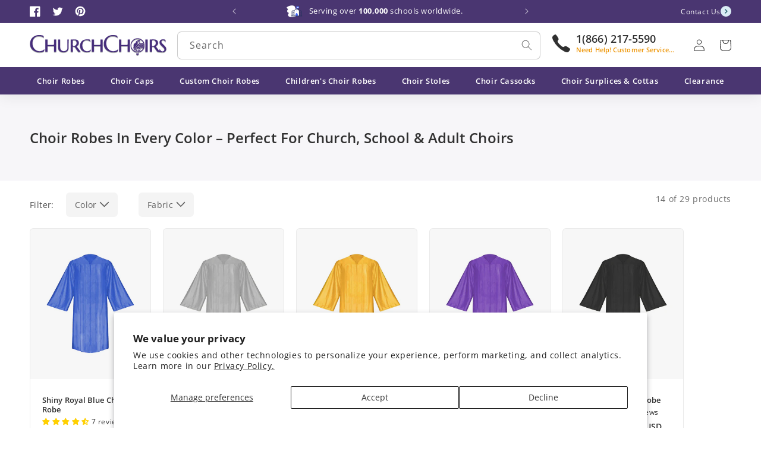

--- FILE ---
content_type: text/html; charset=utf-8
request_url: https://www.churchchoirs.com/collections/choir-robes/shiny
body_size: 52492
content:
<!doctype html>
<html class="no-js" lang="en">
  <head>
    <meta charset="utf-8">
    <meta http-equiv="X-UA-Compatible" content="IE=edge">
    <meta name="viewport" content="width=device-width,initial-scale=1">
    <meta name="theme-color" content="">
    <link rel="canonical" href="https://www.churchchoirs.com/collections/choir-robes/shiny"><link rel="icon" type="image/png" href="//www.churchchoirs.com/cdn/shop/files/churchchoirs-favicon.png?crop=center&height=32&v=1695159305&width=32"><link rel="preconnect" href="https://fonts.shopifycdn.com" crossorigin><title>Choir Robes In All Color – Perfect For Church, School, Adult Choirs
 &ndash; tagged "Shiny" &ndash; Church Choirs</title>
      
      <meta name="description" content="Shop church, school, and adult choir robes in various colors like red, white, blue, black, and purple. High-quality, affordable, and available in all sizes!">
      

    

<meta property="og:site_name" content="Church Choirs">
<meta property="og:url" content="https://www.churchchoirs.com/collections/choir-robes/shiny">
<meta property="og:title" content="Choir Robes In All Color – Perfect For Church, School, Adult Choirs">
<meta property="og:type" content="website"><meta property="og:description" content="Shop church, school, and adult choir robes in various colors like red, white, blue, black, and purple. High-quality, affordable, and available in all sizes!">
<meta property="og:image" content="http://www.churchchoirs.com/cdn/shop/collections/choir_bg_9d73c126-36c3-4002-b293-d7aba7bcc7b5.png?v=1551696536">
  <meta property="og:image:secure_url" content="https://www.churchchoirs.com/cdn/shop/collections/choir_bg_9d73c126-36c3-4002-b293-d7aba7bcc7b5.png?v=1551696536">
  <meta property="og:image:width" content="341">
  <meta property="og:image:height" content="348"><meta name="twitter:site" content="@churchchoirs"><meta name="twitter:card" content="summary_large_image">
<meta name="twitter:title" content="Choir Robes In All Color – Perfect For Church, School, Adult Choirs">
<meta name="twitter:description" content="Shop church, school, and adult choir robes in various colors like red, white, blue, black, and purple. High-quality, affordable, and available in all sizes!">


    <script src="//www.churchchoirs.com/cdn/shop/t/5/assets/constants.js?v=58251544750838685771695158854" defer="defer"></script>
    <script src="//www.churchchoirs.com/cdn/shop/t/5/assets/pubsub.js?v=158357773527763999511695158861" defer="defer"></script>
    <script src="//www.churchchoirs.com/cdn/shop/t/5/assets/global.js?v=158533229423874610171695158862" defer="defer"></script><script src="//www.churchchoirs.com/cdn/shop/t/5/assets/animations.js?v=114255849464433187621695158856" defer="defer"></script><script>window.performance && window.performance.mark && window.performance.mark('shopify.content_for_header.start');</script><meta name="google-site-verification" content="TmfbK5gGhDS2P9nZwM4soJ59392kOZBaBLbqDQ-HdZA">
<meta id="shopify-digital-wallet" name="shopify-digital-wallet" content="/8126529633/digital_wallets/dialog">
<meta name="shopify-checkout-api-token" content="f4ae802f3e15633e2c4c64b69f302d8e">
<meta id="in-context-paypal-metadata" data-shop-id="8126529633" data-venmo-supported="false" data-environment="production" data-locale="en_US" data-paypal-v4="true" data-currency="USD">
<link rel="alternate" type="application/atom+xml" title="Feed" href="/collections/choir-robes/shiny.atom" />
<link rel="alternate" type="application/json+oembed" href="https://www.churchchoirs.com/collections/choir-robes/shiny.oembed">
<script async="async" src="/checkouts/internal/preloads.js?locale=en-US"></script>
<link rel="preconnect" href="https://shop.app" crossorigin="anonymous">
<script async="async" src="https://shop.app/checkouts/internal/preloads.js?locale=en-US&shop_id=8126529633" crossorigin="anonymous"></script>
<script id="apple-pay-shop-capabilities" type="application/json">{"shopId":8126529633,"countryCode":"US","currencyCode":"USD","merchantCapabilities":["supports3DS"],"merchantId":"gid:\/\/shopify\/Shop\/8126529633","merchantName":"Church Choirs","requiredBillingContactFields":["postalAddress","email","phone"],"requiredShippingContactFields":["postalAddress","email","phone"],"shippingType":"shipping","supportedNetworks":["visa","masterCard","amex","discover","elo","jcb"],"total":{"type":"pending","label":"Church Choirs","amount":"1.00"},"shopifyPaymentsEnabled":true,"supportsSubscriptions":true}</script>
<script id="shopify-features" type="application/json">{"accessToken":"f4ae802f3e15633e2c4c64b69f302d8e","betas":["rich-media-storefront-analytics"],"domain":"www.churchchoirs.com","predictiveSearch":true,"shopId":8126529633,"locale":"en"}</script>
<script>var Shopify = Shopify || {};
Shopify.shop = "church-choirs.myshopify.com";
Shopify.locale = "en";
Shopify.currency = {"active":"USD","rate":"1.0"};
Shopify.country = "US";
Shopify.theme = {"name":"churchchoirs\/main","id":133188321449,"schema_name":"Church Choirs","schema_version":"2.0.0","theme_store_id":null,"role":"main"};
Shopify.theme.handle = "null";
Shopify.theme.style = {"id":null,"handle":null};
Shopify.cdnHost = "www.churchchoirs.com/cdn";
Shopify.routes = Shopify.routes || {};
Shopify.routes.root = "/";</script>
<script type="module">!function(o){(o.Shopify=o.Shopify||{}).modules=!0}(window);</script>
<script>!function(o){function n(){var o=[];function n(){o.push(Array.prototype.slice.apply(arguments))}return n.q=o,n}var t=o.Shopify=o.Shopify||{};t.loadFeatures=n(),t.autoloadFeatures=n()}(window);</script>
<script>
  window.ShopifyPay = window.ShopifyPay || {};
  window.ShopifyPay.apiHost = "shop.app\/pay";
  window.ShopifyPay.redirectState = null;
</script>
<script id="shop-js-analytics" type="application/json">{"pageType":"collection"}</script>
<script defer="defer" async type="module" src="//www.churchchoirs.com/cdn/shopifycloud/shop-js/modules/v2/client.init-shop-cart-sync_BT-GjEfc.en.esm.js"></script>
<script defer="defer" async type="module" src="//www.churchchoirs.com/cdn/shopifycloud/shop-js/modules/v2/chunk.common_D58fp_Oc.esm.js"></script>
<script defer="defer" async type="module" src="//www.churchchoirs.com/cdn/shopifycloud/shop-js/modules/v2/chunk.modal_xMitdFEc.esm.js"></script>
<script type="module">
  await import("//www.churchchoirs.com/cdn/shopifycloud/shop-js/modules/v2/client.init-shop-cart-sync_BT-GjEfc.en.esm.js");
await import("//www.churchchoirs.com/cdn/shopifycloud/shop-js/modules/v2/chunk.common_D58fp_Oc.esm.js");
await import("//www.churchchoirs.com/cdn/shopifycloud/shop-js/modules/v2/chunk.modal_xMitdFEc.esm.js");

  window.Shopify.SignInWithShop?.initShopCartSync?.({"fedCMEnabled":true,"windoidEnabled":true});

</script>
<script>
  window.Shopify = window.Shopify || {};
  if (!window.Shopify.featureAssets) window.Shopify.featureAssets = {};
  window.Shopify.featureAssets['shop-js'] = {"shop-cart-sync":["modules/v2/client.shop-cart-sync_DZOKe7Ll.en.esm.js","modules/v2/chunk.common_D58fp_Oc.esm.js","modules/v2/chunk.modal_xMitdFEc.esm.js"],"init-fed-cm":["modules/v2/client.init-fed-cm_B6oLuCjv.en.esm.js","modules/v2/chunk.common_D58fp_Oc.esm.js","modules/v2/chunk.modal_xMitdFEc.esm.js"],"shop-cash-offers":["modules/v2/client.shop-cash-offers_D2sdYoxE.en.esm.js","modules/v2/chunk.common_D58fp_Oc.esm.js","modules/v2/chunk.modal_xMitdFEc.esm.js"],"shop-login-button":["modules/v2/client.shop-login-button_QeVjl5Y3.en.esm.js","modules/v2/chunk.common_D58fp_Oc.esm.js","modules/v2/chunk.modal_xMitdFEc.esm.js"],"pay-button":["modules/v2/client.pay-button_DXTOsIq6.en.esm.js","modules/v2/chunk.common_D58fp_Oc.esm.js","modules/v2/chunk.modal_xMitdFEc.esm.js"],"shop-button":["modules/v2/client.shop-button_DQZHx9pm.en.esm.js","modules/v2/chunk.common_D58fp_Oc.esm.js","modules/v2/chunk.modal_xMitdFEc.esm.js"],"avatar":["modules/v2/client.avatar_BTnouDA3.en.esm.js"],"init-windoid":["modules/v2/client.init-windoid_CR1B-cfM.en.esm.js","modules/v2/chunk.common_D58fp_Oc.esm.js","modules/v2/chunk.modal_xMitdFEc.esm.js"],"init-shop-for-new-customer-accounts":["modules/v2/client.init-shop-for-new-customer-accounts_C_vY_xzh.en.esm.js","modules/v2/client.shop-login-button_QeVjl5Y3.en.esm.js","modules/v2/chunk.common_D58fp_Oc.esm.js","modules/v2/chunk.modal_xMitdFEc.esm.js"],"init-shop-email-lookup-coordinator":["modules/v2/client.init-shop-email-lookup-coordinator_BI7n9ZSv.en.esm.js","modules/v2/chunk.common_D58fp_Oc.esm.js","modules/v2/chunk.modal_xMitdFEc.esm.js"],"init-shop-cart-sync":["modules/v2/client.init-shop-cart-sync_BT-GjEfc.en.esm.js","modules/v2/chunk.common_D58fp_Oc.esm.js","modules/v2/chunk.modal_xMitdFEc.esm.js"],"shop-toast-manager":["modules/v2/client.shop-toast-manager_DiYdP3xc.en.esm.js","modules/v2/chunk.common_D58fp_Oc.esm.js","modules/v2/chunk.modal_xMitdFEc.esm.js"],"init-customer-accounts":["modules/v2/client.init-customer-accounts_D9ZNqS-Q.en.esm.js","modules/v2/client.shop-login-button_QeVjl5Y3.en.esm.js","modules/v2/chunk.common_D58fp_Oc.esm.js","modules/v2/chunk.modal_xMitdFEc.esm.js"],"init-customer-accounts-sign-up":["modules/v2/client.init-customer-accounts-sign-up_iGw4briv.en.esm.js","modules/v2/client.shop-login-button_QeVjl5Y3.en.esm.js","modules/v2/chunk.common_D58fp_Oc.esm.js","modules/v2/chunk.modal_xMitdFEc.esm.js"],"shop-follow-button":["modules/v2/client.shop-follow-button_CqMgW2wH.en.esm.js","modules/v2/chunk.common_D58fp_Oc.esm.js","modules/v2/chunk.modal_xMitdFEc.esm.js"],"checkout-modal":["modules/v2/client.checkout-modal_xHeaAweL.en.esm.js","modules/v2/chunk.common_D58fp_Oc.esm.js","modules/v2/chunk.modal_xMitdFEc.esm.js"],"shop-login":["modules/v2/client.shop-login_D91U-Q7h.en.esm.js","modules/v2/chunk.common_D58fp_Oc.esm.js","modules/v2/chunk.modal_xMitdFEc.esm.js"],"lead-capture":["modules/v2/client.lead-capture_BJmE1dJe.en.esm.js","modules/v2/chunk.common_D58fp_Oc.esm.js","modules/v2/chunk.modal_xMitdFEc.esm.js"],"payment-terms":["modules/v2/client.payment-terms_Ci9AEqFq.en.esm.js","modules/v2/chunk.common_D58fp_Oc.esm.js","modules/v2/chunk.modal_xMitdFEc.esm.js"]};
</script>
<script>(function() {
  var isLoaded = false;
  function asyncLoad() {
    if (isLoaded) return;
    isLoaded = true;
    var urls = ["https:\/\/assets1.adroll.com\/shopify\/latest\/j\/shopify_rolling_bootstrap_v2.js?adroll_adv_id=R7T5ISB35FBSZBTQRZV6PY\u0026adroll_pix_id=6WDJ5BMOTBBL7PG2Z45VH2\u0026shop=church-choirs.myshopify.com","https:\/\/www.goldendev.win\/shopify\/show-recent-orders\/js\/show-recent-orders.js?shop=church-choirs.myshopify.com","https:\/\/myfaqprime.appspot.com\/bot\/bot-primelite.js?shop=church-choirs.myshopify.com"];
    for (var i = 0; i < urls.length; i++) {
      var s = document.createElement('script');
      s.type = 'text/javascript';
      s.async = true;
      s.src = urls[i];
      var x = document.getElementsByTagName('script')[0];
      x.parentNode.insertBefore(s, x);
    }
  };
  if(window.attachEvent) {
    window.attachEvent('onload', asyncLoad);
  } else {
    window.addEventListener('load', asyncLoad, false);
  }
})();</script>
<script id="__st">var __st={"a":8126529633,"offset":-28800,"reqid":"df284bc1-b673-4cda-98a9-2ec695fc403d-1769275597","pageurl":"www.churchchoirs.com\/collections\/choir-robes\/shiny","u":"7aa7a1e392e3","p":"collection","rtyp":"collection","rid":92514386017};</script>
<script>window.ShopifyPaypalV4VisibilityTracking = true;</script>
<script id="captcha-bootstrap">!function(){'use strict';const t='contact',e='account',n='new_comment',o=[[t,t],['blogs',n],['comments',n],[t,'customer']],c=[[e,'customer_login'],[e,'guest_login'],[e,'recover_customer_password'],[e,'create_customer']],r=t=>t.map((([t,e])=>`form[action*='/${t}']:not([data-nocaptcha='true']) input[name='form_type'][value='${e}']`)).join(','),a=t=>()=>t?[...document.querySelectorAll(t)].map((t=>t.form)):[];function s(){const t=[...o],e=r(t);return a(e)}const i='password',u='form_key',d=['recaptcha-v3-token','g-recaptcha-response','h-captcha-response',i],f=()=>{try{return window.sessionStorage}catch{return}},m='__shopify_v',_=t=>t.elements[u];function p(t,e,n=!1){try{const o=window.sessionStorage,c=JSON.parse(o.getItem(e)),{data:r}=function(t){const{data:e,action:n}=t;return t[m]||n?{data:e,action:n}:{data:t,action:n}}(c);for(const[e,n]of Object.entries(r))t.elements[e]&&(t.elements[e].value=n);n&&o.removeItem(e)}catch(o){console.error('form repopulation failed',{error:o})}}const l='form_type',E='cptcha';function T(t){t.dataset[E]=!0}const w=window,h=w.document,L='Shopify',v='ce_forms',y='captcha';let A=!1;((t,e)=>{const n=(g='f06e6c50-85a8-45c8-87d0-21a2b65856fe',I='https://cdn.shopify.com/shopifycloud/storefront-forms-hcaptcha/ce_storefront_forms_captcha_hcaptcha.v1.5.2.iife.js',D={infoText:'Protected by hCaptcha',privacyText:'Privacy',termsText:'Terms'},(t,e,n)=>{const o=w[L][v],c=o.bindForm;if(c)return c(t,g,e,D).then(n);var r;o.q.push([[t,g,e,D],n]),r=I,A||(h.body.append(Object.assign(h.createElement('script'),{id:'captcha-provider',async:!0,src:r})),A=!0)});var g,I,D;w[L]=w[L]||{},w[L][v]=w[L][v]||{},w[L][v].q=[],w[L][y]=w[L][y]||{},w[L][y].protect=function(t,e){n(t,void 0,e),T(t)},Object.freeze(w[L][y]),function(t,e,n,w,h,L){const[v,y,A,g]=function(t,e,n){const i=e?o:[],u=t?c:[],d=[...i,...u],f=r(d),m=r(i),_=r(d.filter((([t,e])=>n.includes(e))));return[a(f),a(m),a(_),s()]}(w,h,L),I=t=>{const e=t.target;return e instanceof HTMLFormElement?e:e&&e.form},D=t=>v().includes(t);t.addEventListener('submit',(t=>{const e=I(t);if(!e)return;const n=D(e)&&!e.dataset.hcaptchaBound&&!e.dataset.recaptchaBound,o=_(e),c=g().includes(e)&&(!o||!o.value);(n||c)&&t.preventDefault(),c&&!n&&(function(t){try{if(!f())return;!function(t){const e=f();if(!e)return;const n=_(t);if(!n)return;const o=n.value;o&&e.removeItem(o)}(t);const e=Array.from(Array(32),(()=>Math.random().toString(36)[2])).join('');!function(t,e){_(t)||t.append(Object.assign(document.createElement('input'),{type:'hidden',name:u})),t.elements[u].value=e}(t,e),function(t,e){const n=f();if(!n)return;const o=[...t.querySelectorAll(`input[type='${i}']`)].map((({name:t})=>t)),c=[...d,...o],r={};for(const[a,s]of new FormData(t).entries())c.includes(a)||(r[a]=s);n.setItem(e,JSON.stringify({[m]:1,action:t.action,data:r}))}(t,e)}catch(e){console.error('failed to persist form',e)}}(e),e.submit())}));const S=(t,e)=>{t&&!t.dataset[E]&&(n(t,e.some((e=>e===t))),T(t))};for(const o of['focusin','change'])t.addEventListener(o,(t=>{const e=I(t);D(e)&&S(e,y())}));const B=e.get('form_key'),M=e.get(l),P=B&&M;t.addEventListener('DOMContentLoaded',(()=>{const t=y();if(P)for(const e of t)e.elements[l].value===M&&p(e,B);[...new Set([...A(),...v().filter((t=>'true'===t.dataset.shopifyCaptcha))])].forEach((e=>S(e,t)))}))}(h,new URLSearchParams(w.location.search),n,t,e,['guest_login'])})(!0,!0)}();</script>
<script integrity="sha256-4kQ18oKyAcykRKYeNunJcIwy7WH5gtpwJnB7kiuLZ1E=" data-source-attribution="shopify.loadfeatures" defer="defer" src="//www.churchchoirs.com/cdn/shopifycloud/storefront/assets/storefront/load_feature-a0a9edcb.js" crossorigin="anonymous"></script>
<script crossorigin="anonymous" defer="defer" src="//www.churchchoirs.com/cdn/shopifycloud/storefront/assets/shopify_pay/storefront-65b4c6d7.js?v=20250812"></script>
<script data-source-attribution="shopify.dynamic_checkout.dynamic.init">var Shopify=Shopify||{};Shopify.PaymentButton=Shopify.PaymentButton||{isStorefrontPortableWallets:!0,init:function(){window.Shopify.PaymentButton.init=function(){};var t=document.createElement("script");t.src="https://www.churchchoirs.com/cdn/shopifycloud/portable-wallets/latest/portable-wallets.en.js",t.type="module",document.head.appendChild(t)}};
</script>
<script data-source-attribution="shopify.dynamic_checkout.buyer_consent">
  function portableWalletsHideBuyerConsent(e){var t=document.getElementById("shopify-buyer-consent"),n=document.getElementById("shopify-subscription-policy-button");t&&n&&(t.classList.add("hidden"),t.setAttribute("aria-hidden","true"),n.removeEventListener("click",e))}function portableWalletsShowBuyerConsent(e){var t=document.getElementById("shopify-buyer-consent"),n=document.getElementById("shopify-subscription-policy-button");t&&n&&(t.classList.remove("hidden"),t.removeAttribute("aria-hidden"),n.addEventListener("click",e))}window.Shopify?.PaymentButton&&(window.Shopify.PaymentButton.hideBuyerConsent=portableWalletsHideBuyerConsent,window.Shopify.PaymentButton.showBuyerConsent=portableWalletsShowBuyerConsent);
</script>
<script data-source-attribution="shopify.dynamic_checkout.cart.bootstrap">document.addEventListener("DOMContentLoaded",(function(){function t(){return document.querySelector("shopify-accelerated-checkout-cart, shopify-accelerated-checkout")}if(t())Shopify.PaymentButton.init();else{new MutationObserver((function(e,n){t()&&(Shopify.PaymentButton.init(),n.disconnect())})).observe(document.body,{childList:!0,subtree:!0})}}));
</script>
<script id='scb4127' type='text/javascript' async='' src='https://www.churchchoirs.com/cdn/shopifycloud/privacy-banner/storefront-banner.js'></script><link id="shopify-accelerated-checkout-styles" rel="stylesheet" media="screen" href="https://www.churchchoirs.com/cdn/shopifycloud/portable-wallets/latest/accelerated-checkout-backwards-compat.css" crossorigin="anonymous">
<style id="shopify-accelerated-checkout-cart">
        #shopify-buyer-consent {
  margin-top: 1em;
  display: inline-block;
  width: 100%;
}

#shopify-buyer-consent.hidden {
  display: none;
}

#shopify-subscription-policy-button {
  background: none;
  border: none;
  padding: 0;
  text-decoration: underline;
  font-size: inherit;
  cursor: pointer;
}

#shopify-subscription-policy-button::before {
  box-shadow: none;
}

      </style>
<script id="sections-script" data-sections="header" defer="defer" src="//www.churchchoirs.com/cdn/shop/t/5/compiled_assets/scripts.js?v=3065"></script>
<script>window.performance && window.performance.mark && window.performance.mark('shopify.content_for_header.end');</script>


    <style data-shopify>
      @font-face {
  font-family: "Open Sans";
  font-weight: 400;
  font-style: normal;
  font-display: swap;
  src: url("//www.churchchoirs.com/cdn/fonts/open_sans/opensans_n4.c32e4d4eca5273f6d4ee95ddf54b5bbb75fc9b61.woff2") format("woff2"),
       url("//www.churchchoirs.com/cdn/fonts/open_sans/opensans_n4.5f3406f8d94162b37bfa232b486ac93ee892406d.woff") format("woff");
}

      @font-face {
  font-family: "Open Sans";
  font-weight: 700;
  font-style: normal;
  font-display: swap;
  src: url("//www.churchchoirs.com/cdn/fonts/open_sans/opensans_n7.a9393be1574ea8606c68f4441806b2711d0d13e4.woff2") format("woff2"),
       url("//www.churchchoirs.com/cdn/fonts/open_sans/opensans_n7.7b8af34a6ebf52beb1a4c1d8c73ad6910ec2e553.woff") format("woff");
}

      @font-face {
  font-family: "Open Sans";
  font-weight: 400;
  font-style: italic;
  font-display: swap;
  src: url("//www.churchchoirs.com/cdn/fonts/open_sans/opensans_i4.6f1d45f7a46916cc95c694aab32ecbf7509cbf33.woff2") format("woff2"),
       url("//www.churchchoirs.com/cdn/fonts/open_sans/opensans_i4.4efaa52d5a57aa9a57c1556cc2b7465d18839daa.woff") format("woff");
}

      @font-face {
  font-family: "Open Sans";
  font-weight: 700;
  font-style: italic;
  font-display: swap;
  src: url("//www.churchchoirs.com/cdn/fonts/open_sans/opensans_i7.916ced2e2ce15f7fcd95d196601a15e7b89ee9a4.woff2") format("woff2"),
       url("//www.churchchoirs.com/cdn/fonts/open_sans/opensans_i7.99a9cff8c86ea65461de497ade3d515a98f8b32a.woff") format("woff");
}

      @font-face {
  font-family: "Open Sans";
  font-weight: 600;
  font-style: normal;
  font-display: swap;
  src: url("//www.churchchoirs.com/cdn/fonts/open_sans/opensans_n6.15aeff3c913c3fe570c19cdfeed14ce10d09fb08.woff2") format("woff2"),
       url("//www.churchchoirs.com/cdn/fonts/open_sans/opensans_n6.14bef14c75f8837a87f70ce22013cb146ee3e9f3.woff") format("woff");
}


      
        :root,
        .color-background-1 {
          --color-background: 255,255,255;
        
          --gradient-background: #ffffff;
        
        --color-foreground: 48,48,48;
        --color-shadow: 7,26,43;
        --color-button: 48,48,48;
        --color-button-text: 255,255,255;
        --color-secondary-button: 255,255,255;
        --color-secondary-button-text: 7,26,43;
        --color-link: 7,26,43;
        --color-badge-foreground: 48,48,48;
        --color-badge-background: 255,255,255;
        --color-badge-border: 48,48,48;
        --payment-terms-background-color: rgb(255 255 255);
      }
      
        
        .color-background-2 {
          --color-background: 247,246,249;
        
          --gradient-background: #f7f6f9;
        
        --color-foreground: 48,48,48;
        --color-shadow: 48,48,48;
        --color-button: 74,54,113;
        --color-button-text: 237,237,237;
        --color-secondary-button: 247,246,249;
        --color-secondary-button-text: 48,48,48;
        --color-link: 48,48,48;
        --color-badge-foreground: 48,48,48;
        --color-badge-background: 247,246,249;
        --color-badge-border: 48,48,48;
        --payment-terms-background-color: rgb(247 246 249);
      }
      
        
        .color-inverse {
          --color-background: 74,54,113;
        
          --gradient-background: #4a3671;
        
        --color-foreground: 255,255,255;
        --color-shadow: 18,18,18;
        --color-button: 255,255,255;
        --color-button-text: 0,0,0;
        --color-secondary-button: 74,54,113;
        --color-secondary-button-text: 255,255,255;
        --color-link: 255,255,255;
        --color-badge-foreground: 255,255,255;
        --color-badge-background: 74,54,113;
        --color-badge-border: 255,255,255;
        --payment-terms-background-color: rgb(74 54 113);
      }
      
        
        .color-accent-1 {
          --color-background: 74,54,113;
        
          --gradient-background: #4a3671;
        
        --color-foreground: 255,255,255;
        --color-shadow: 33,42,47;
        --color-button: 255,255,255;
        --color-button-text: 33,42,47;
        --color-secondary-button: 74,54,113;
        --color-secondary-button-text: 255,255,255;
        --color-link: 255,255,255;
        --color-badge-foreground: 255,255,255;
        --color-badge-background: 74,54,113;
        --color-badge-border: 255,255,255;
        --payment-terms-background-color: rgb(74 54 113);
      }
      
        
        .color-accent-2 {
          --color-background: 237,147,0;
        
          --gradient-background: #ed9300;
        
        --color-foreground: 255,255,255;
        --color-shadow: 18,18,18;
        --color-button: 255,255,255;
        --color-button-text: 51,79,180;
        --color-secondary-button: 237,147,0;
        --color-secondary-button-text: 255,255,255;
        --color-link: 255,255,255;
        --color-badge-foreground: 255,255,255;
        --color-badge-background: 237,147,0;
        --color-badge-border: 255,255,255;
        --payment-terms-background-color: rgb(237 147 0);
      }
      
        
        .color-scheme-8a81c043-a116-4f41-80e4-37c5c3160546 {
          --color-background: 229,251,186;
        
          --gradient-background: #e5fbba;
        
        --color-foreground: 7,26,43;
        --color-shadow: 7,26,43;
        --color-button: 7,26,43;
        --color-button-text: 255,255,255;
        --color-secondary-button: 229,251,186;
        --color-secondary-button-text: 7,26,43;
        --color-link: 7,26,43;
        --color-badge-foreground: 7,26,43;
        --color-badge-background: 229,251,186;
        --color-badge-border: 7,26,43;
        --payment-terms-background-color: rgb(229 251 186);
      }
      

      body, .color-background-1, .color-background-2, .color-inverse, .color-accent-1, .color-accent-2, .color-scheme-8a81c043-a116-4f41-80e4-37c5c3160546 {
        color: rgba(var(--color-foreground), 0.75);
        background-color: rgb(var(--color-background));
      }

      :root {
        --font-body-family: "Open Sans", sans-serif;
        --font-body-style: normal;
        --font-body-weight: 400;
        --font-body-weight-bold: 700;

        --font-heading-family: "Open Sans", sans-serif;
        --font-heading-style: normal;
        --font-heading-weight: 600;

        --font-body-scale: 1.0;
        --font-heading-scale: 1.0;

        --media-padding: px;
        --media-border-opacity: 0.05;
        --media-border-width: 0px;
        --media-radius: 6px;
        --media-shadow-opacity: 0.0;
        --media-shadow-horizontal-offset: 0px;
        --media-shadow-vertical-offset: 4px;
        --media-shadow-blur-radius: 5px;
        --media-shadow-visible: 0;

        --page-width: 130rem;
        --page-width-margin: 0rem;

        --product-card-image-padding: 0.0rem;
        --product-card-corner-radius: 0.6rem;
        --product-card-text-alignment: left;
        --product-card-border-width: 0.1rem;
        --product-card-border-opacity: 0.1;
        --product-card-shadow-opacity: 0.0;
        --product-card-shadow-visible: 0;
        --product-card-shadow-horizontal-offset: 0.0rem;
        --product-card-shadow-vertical-offset: 0.4rem;
        --product-card-shadow-blur-radius: 0.0rem;

        --collection-card-image-padding: 0.0rem;
        --collection-card-corner-radius: 0.0rem;
        --collection-card-text-alignment: left;
        --collection-card-border-width: 0.0rem;
        --collection-card-border-opacity: 0.1;
        --collection-card-shadow-opacity: 0.0;
        --collection-card-shadow-visible: 0;
        --collection-card-shadow-horizontal-offset: 0.0rem;
        --collection-card-shadow-vertical-offset: 0.4rem;
        --collection-card-shadow-blur-radius: 0.5rem;

        --blog-card-image-padding: 0.0rem;
        --blog-card-corner-radius: 0.0rem;
        --blog-card-text-alignment: left;
        --blog-card-border-width: 0.0rem;
        --blog-card-border-opacity: 0.1;
        --blog-card-shadow-opacity: 0.0;
        --blog-card-shadow-visible: 0;
        --blog-card-shadow-horizontal-offset: 0.0rem;
        --blog-card-shadow-vertical-offset: 0.4rem;
        --blog-card-shadow-blur-radius: 0.5rem;

        --badge-corner-radius: 4.0rem;

        --popup-border-width: 1px;
        --popup-border-opacity: 0.1;
        --popup-corner-radius: 6px;
        --popup-shadow-opacity: 0.0;
        --popup-shadow-horizontal-offset: 0px;
        --popup-shadow-vertical-offset: 4px;
        --popup-shadow-blur-radius: 5px;

        --drawer-border-width: 1px;
        --drawer-border-opacity: 0.1;
        --drawer-shadow-opacity: 0.0;
        --drawer-shadow-horizontal-offset: 0px;
        --drawer-shadow-vertical-offset: 4px;
        --drawer-shadow-blur-radius: 5px;

        --spacing-sections-desktop: 0px;
        --spacing-sections-mobile: 0px;

        --grid-desktop-vertical-spacing: 20px;
        --grid-desktop-horizontal-spacing: 20px;
        --grid-mobile-vertical-spacing: 10px;
        --grid-mobile-horizontal-spacing: 10px;

        --text-boxes-border-opacity: 0.1;
        --text-boxes-border-width: 0px;
        --text-boxes-radius: 6px;
        --text-boxes-shadow-opacity: 0.0;
        --text-boxes-shadow-visible: 0;
        --text-boxes-shadow-horizontal-offset: 0px;
        --text-boxes-shadow-vertical-offset: 4px;
        --text-boxes-shadow-blur-radius: 5px;

        --buttons-radius: 6px;
        --buttons-radius-outset: 7px;
        --buttons-border-width: 1px;
        --buttons-border-opacity: 1.0;
        --buttons-shadow-opacity: 0.0;
        --buttons-shadow-visible: 0;
        --buttons-shadow-horizontal-offset: 0px;
        --buttons-shadow-vertical-offset: 4px;
        --buttons-shadow-blur-radius: 5px;
        --buttons-border-offset: 0.3px;

        --inputs-radius: 6px;
        --inputs-border-width: 1px;
        --inputs-border-opacity: 0.25;
        --inputs-shadow-opacity: 0.0;
        --inputs-shadow-horizontal-offset: 0px;
        --inputs-margin-offset: 0px;
        --inputs-shadow-vertical-offset: 4px;
        --inputs-shadow-blur-radius: 5px;
        --inputs-radius-outset: 7px;

        --variant-pills-radius: 40px;
        --variant-pills-border-width: 1px;
        --variant-pills-border-opacity: 0.55;
        --variant-pills-shadow-opacity: 0.0;
        --variant-pills-shadow-horizontal-offset: 0px;
        --variant-pills-shadow-vertical-offset: 4px;
        --variant-pills-shadow-blur-radius: 5px;

        --shadow-default: rgba(113,116,152,.08) 0 .1rem .2rem;
      }

      *,
      *::before,
      *::after {
        box-sizing: inherit;
      }

      html {
        box-sizing: border-box;
        font-size: calc(var(--font-body-scale) * 62.5%);
        height: 100%;
      }

      body {
        display: grid;
        grid-template-rows: auto auto 1fr auto;
        grid-template-columns: 100%;
        min-height: 100%;
        margin: 0;
        font-size: 1.4rem;
        letter-spacing: 0.06rem;
        line-height: calc(1 + 0.8 / var(--font-body-scale));
        font-family: var(--font-body-family);
        font-style: var(--font-body-style);
        font-weight: var(--font-body-weight);
      }

      @media screen and (min-width: 750px) {
        body {
          font-size: 1.4rem;
        }
      }


      .txt-hl:before{
        -webkit-mask-image: url(//www.churchchoirs.com/cdn/shop/t/5/assets/text-mask.svg?v=102967172362569801741695158859);
        mask-image: url(//www.churchchoirs.com/cdn/shop/t/5/assets/text-mask.svg?v=102967172362569801741695158859);
      }


      .image-with-text__heading strong:before,
      .testimonial .title strong:before {
        -webkit-mask-image: url(//www.churchchoirs.com/cdn/shop/t/5/assets/text-mask.svg?v=102967172362569801741695158859);
        mask-image: url(//www.churchchoirs.com/cdn/shop/t/5/assets/text-mask.svg?v=102967172362569801741695158859);
      }

      .section-mask:before{
        -webkit-mask-image: url(//www.churchchoirs.com/cdn/shop/t/5/assets/section-mask.svg?v=3065);
        -webkit-mask-size: 100% 100%;
        -webkit-mask-repeat: no-repeat;
        -webkit-mask-position: center top;
      }

      select.field__input {
        background-image: url(//www.churchchoirs.com/cdn/shop/t/5/assets/icon-select.svg?v=156293752764319330721695158871);
      }

      .footer-block__brand-info a[href*="tel"]:after {
        background-image: url(//www.churchchoirs.com/cdn/shop/t/5/assets/icon-call-draw.svg?v=2769043529953623771695158860);
      }

      .diploma-cover-options .related-title span {
        background: #fff url(//www.churchchoirs.com/cdn/shop/t/5/assets/bg-widget-title.gif?v=23411276352981955601695158871) 0 2px no-repeat;
      }

      .diploma-cover-options .related-title {
        background: #fff url(//www.churchchoirs.com/cdn/shop/t/5/assets/dots.gif?v=76924648656376292951695158862) 0 6px repeat-x;
      }

      input.datepicker-input {
        background:
          white
          url("data:image/svg+xml,%3Csvg xmlns='http://www.w3.org/2000/svg' width='20' height='22' viewBox='0 0 20 22'%3E%3Cg fill='none' fill-rule='evenodd' stroke='%23688EBB' stroke-linecap='round' stroke-linejoin='round' stroke-width='2' transform='translate(1 1)'%3E%3Crect width='18' height='18' y='2' rx='2'/%3E%3Cpath d='M13 0L13 4M5 0L5 4M0 8L18 8'/%3E%3C/g%3E%3C/svg%3E")
          right 1rem
          center
          no-repeat;
      }

    </style>

    <link href="//www.churchchoirs.com/cdn/shop/t/5/assets/base.css?v=166775654303425276861757456810" rel="stylesheet" type="text/css" media="all" />
<link rel="preload" as="font" href="//www.churchchoirs.com/cdn/fonts/open_sans/opensans_n4.c32e4d4eca5273f6d4ee95ddf54b5bbb75fc9b61.woff2" type="font/woff2" crossorigin><link rel="preload" as="font" href="//www.churchchoirs.com/cdn/fonts/open_sans/opensans_n6.15aeff3c913c3fe570c19cdfeed14ce10d09fb08.woff2" type="font/woff2" crossorigin><link
        rel="stylesheet"
        href="//www.churchchoirs.com/cdn/shop/t/5/assets/component-predictive-search.css?v=118923337488134913561695158861"
        media="print"
        onload="this.media='all'"
      ><script>
      document.documentElement.className = document.documentElement.className.replace('no-js', 'js');
      if (Shopify.designMode) {
        document.documentElement.classList.add('shopify-design-mode');
      }
    </script>
  <!-- BEGIN app block: shopify://apps/hulk-discounts/blocks/app-embed/25745434-52e7-4378-88f1-890df18a0110 --><!-- BEGIN app snippet: hulkapps_volume_discount -->
    <script>
      var is_po = false
      if(window.hulkapps != undefined && window.hulkapps != '' ){
        var is_po = window.hulkapps.is_product_option
      }
      
        window.hulkapps = {
          shop_slug: "church-choirs",
          store_id: "church-choirs.myshopify.com",
          money_format: "${{amount}}",
          cart: null,
          product: null,
          product_collections: null,
          product_variants: null,
          is_volume_discount: true,
          is_product_option: is_po,
          product_id: null,
          page_type: null,
          po_url: "https://productoption.hulkapps.com",
          vd_url: "https://volumediscount.hulkapps.com",
          vd_proxy_url: "https://www.churchchoirs.com",
          customer: null
        }
        

        window.hulkapps.page_type = "cart";
        window.hulkapps.cart = {"note":null,"attributes":{},"original_total_price":0,"total_price":0,"total_discount":0,"total_weight":0.0,"item_count":0,"items":[],"requires_shipping":false,"currency":"USD","items_subtotal_price":0,"cart_level_discount_applications":[],"checkout_charge_amount":0}
        if (typeof window.hulkapps.cart.items == "object") {
          for (var i=0; i<window.hulkapps.cart.items.length; i++) {
            ["sku", "grams", "vendor", "url", "image", "handle", "requires_shipping", "product_type", "product_description"].map(function(a) {
              delete window.hulkapps.cart.items[i][a]
            })
          }
        }
        window.hulkapps.cart_collections = {}
        window.hulkapps.product_tags = {}
        

      

    </script><!-- END app snippet --><!-- END app block --><!-- BEGIN app block: shopify://apps/grad-personalizer/blocks/app-block/186df5c7-9d1e-4965-8025-9c89514a6595 --><script src="https://cdn.shopify.com/extensions/047c2b88-d383-4ae4-9b7d-0b1e117154d9/grad-personalizer-45/assets/html2canvas.min.js" defer></script>
<input type="hidden" id="currency-format" value="$1,000.01 USD"/>


<!-- END app block --><!-- BEGIN app block: shopify://apps/judge-me-reviews/blocks/judgeme_core/61ccd3b1-a9f2-4160-9fe9-4fec8413e5d8 --><!-- Start of Judge.me Core -->






<link rel="dns-prefetch" href="https://cdnwidget.judge.me">
<link rel="dns-prefetch" href="https://cdn.judge.me">
<link rel="dns-prefetch" href="https://cdn1.judge.me">
<link rel="dns-prefetch" href="https://api.judge.me">

<script data-cfasync='false' class='jdgm-settings-script'>window.jdgmSettings={"pagination":5,"disable_web_reviews":false,"badge_no_review_text":"No reviews","badge_n_reviews_text":"{{ n }} review/reviews","badge_star_color":"#FFD000","hide_badge_preview_if_no_reviews":true,"badge_hide_text":false,"enforce_center_preview_badge":false,"widget_title":"Customer Reviews","widget_open_form_text":"Write a review","widget_close_form_text":"Cancel review","widget_refresh_page_text":"Refresh page","widget_summary_text":"Based on {{ number_of_reviews }} review/reviews","widget_no_review_text":"Be the first to write a review","widget_name_field_text":"Display name","widget_verified_name_field_text":"Verified Name (public)","widget_name_placeholder_text":"Display name","widget_required_field_error_text":"This field is required.","widget_email_field_text":"Email address","widget_verified_email_field_text":"Verified Email (private, can not be edited)","widget_email_placeholder_text":"Your email address","widget_email_field_error_text":"Please enter a valid email address.","widget_rating_field_text":"Rating","widget_review_title_field_text":"Review Title","widget_review_title_placeholder_text":"Give your review a title","widget_review_body_field_text":"Review content","widget_review_body_placeholder_text":"Start writing here...","widget_pictures_field_text":"Picture/Video (optional)","widget_submit_review_text":"Submit Review","widget_submit_verified_review_text":"Submit Verified Review","widget_submit_success_msg_with_auto_publish":"Thank you! Please refresh the page in a few moments to see your review. You can remove or edit your review by logging into \u003ca href='https://judge.me/login' target='_blank' rel='nofollow noopener'\u003eJudge.me\u003c/a\u003e","widget_submit_success_msg_no_auto_publish":"Thank you! Your review will be published as soon as it is approved by the shop admin. You can remove or edit your review by logging into \u003ca href='https://judge.me/login' target='_blank' rel='nofollow noopener'\u003eJudge.me\u003c/a\u003e","widget_show_default_reviews_out_of_total_text":"Showing {{ n_reviews_shown }} out of {{ n_reviews }} reviews.","widget_show_all_link_text":"Show all","widget_show_less_link_text":"Show less","widget_author_said_text":"{{ reviewer_name }} said:","widget_days_text":"{{ n }} days ago","widget_weeks_text":"{{ n }} week/weeks ago","widget_months_text":"{{ n }} month/months ago","widget_years_text":"{{ n }} year/years ago","widget_yesterday_text":"Yesterday","widget_today_text":"Today","widget_replied_text":"\u003e\u003e {{ shop_name }} replied:","widget_read_more_text":"Read more","widget_reviewer_name_as_initial":"","widget_rating_filter_color":"#fbcd0a","widget_rating_filter_see_all_text":"See all reviews","widget_sorting_most_recent_text":"Most Recent","widget_sorting_highest_rating_text":"Highest Rating","widget_sorting_lowest_rating_text":"Lowest Rating","widget_sorting_with_pictures_text":"Only Pictures","widget_sorting_most_helpful_text":"Most Helpful","widget_open_question_form_text":"Ask a question","widget_reviews_subtab_text":"Reviews","widget_questions_subtab_text":"Questions","widget_question_label_text":"Question","widget_answer_label_text":"Answer","widget_question_placeholder_text":"Write your question here","widget_submit_question_text":"Submit Question","widget_question_submit_success_text":"Thank you for your question! We will notify you once it gets answered.","widget_star_color":"#FFD000","verified_badge_text":"Verified","verified_badge_bg_color":"","verified_badge_text_color":"","verified_badge_placement":"left-of-reviewer-name","widget_review_max_height":"","widget_hide_border":false,"widget_social_share":false,"widget_thumb":false,"widget_review_location_show":false,"widget_location_format":"","all_reviews_include_out_of_store_products":true,"all_reviews_out_of_store_text":"(out of store)","all_reviews_pagination":100,"all_reviews_product_name_prefix_text":"about","enable_review_pictures":true,"enable_question_anwser":false,"widget_theme":"default","review_date_format":"mm/dd/yyyy","default_sort_method":"most-recent","widget_product_reviews_subtab_text":"Product Reviews","widget_shop_reviews_subtab_text":"Shop Reviews","widget_other_products_reviews_text":"Reviews for other products","widget_store_reviews_subtab_text":"Store reviews","widget_no_store_reviews_text":"This store hasn't received any reviews yet","widget_web_restriction_product_reviews_text":"This product hasn't received any reviews yet","widget_no_items_text":"No items found","widget_show_more_text":"Show more","widget_write_a_store_review_text":"Write a Store Review","widget_other_languages_heading":"Reviews in Other Languages","widget_translate_review_text":"Translate review to {{ language }}","widget_translating_review_text":"Translating...","widget_show_original_translation_text":"Show original ({{ language }})","widget_translate_review_failed_text":"Review couldn't be translated.","widget_translate_review_retry_text":"Retry","widget_translate_review_try_again_later_text":"Try again later","show_product_url_for_grouped_product":false,"widget_sorting_pictures_first_text":"Pictures First","show_pictures_on_all_rev_page_mobile":false,"show_pictures_on_all_rev_page_desktop":false,"floating_tab_hide_mobile_install_preference":false,"floating_tab_button_name":"★ Reviews","floating_tab_title":"Let customers speak for us","floating_tab_button_color":"","floating_tab_button_background_color":"","floating_tab_url":"","floating_tab_url_enabled":false,"floating_tab_tab_style":"text","all_reviews_text_badge_text":"Customers rate us {{ shop.metafields.judgeme.all_reviews_rating | round: 1 }}/5 based on {{ shop.metafields.judgeme.all_reviews_count }} reviews.","all_reviews_text_badge_text_branded_style":"{{ shop.metafields.judgeme.all_reviews_rating | round: 1 }} out of 5 stars based on {{ shop.metafields.judgeme.all_reviews_count }} reviews","is_all_reviews_text_badge_a_link":false,"show_stars_for_all_reviews_text_badge":false,"all_reviews_text_badge_url":"","all_reviews_text_style":"branded","all_reviews_text_color_style":"judgeme_brand_color","all_reviews_text_color":"#108474","all_reviews_text_show_jm_brand":false,"featured_carousel_show_header":true,"featured_carousel_title":"Let customers speak for us","testimonials_carousel_title":"Customers are saying","videos_carousel_title":"Real customer stories","cards_carousel_title":"Customers are saying","featured_carousel_count_text":"from {{ n }} reviews","featured_carousel_add_link_to_all_reviews_page":false,"featured_carousel_url":"","featured_carousel_show_images":true,"featured_carousel_autoslide_interval":5,"featured_carousel_arrows_on_the_sides":false,"featured_carousel_height":250,"featured_carousel_width":80,"featured_carousel_image_size":0,"featured_carousel_image_height":250,"featured_carousel_arrow_color":"#eeeeee","verified_count_badge_style":"branded","verified_count_badge_orientation":"horizontal","verified_count_badge_color_style":"judgeme_brand_color","verified_count_badge_color":"#108474","is_verified_count_badge_a_link":false,"verified_count_badge_url":"","verified_count_badge_show_jm_brand":true,"widget_rating_preset_default":5,"widget_first_sub_tab":"product-reviews","widget_show_histogram":true,"widget_histogram_use_custom_color":false,"widget_pagination_use_custom_color":false,"widget_star_use_custom_color":false,"widget_verified_badge_use_custom_color":false,"widget_write_review_use_custom_color":false,"picture_reminder_submit_button":"Upload Pictures","enable_review_videos":false,"mute_video_by_default":false,"widget_sorting_videos_first_text":"Videos First","widget_review_pending_text":"Pending","featured_carousel_items_for_large_screen":3,"social_share_options_order":"Facebook,Twitter","remove_microdata_snippet":true,"disable_json_ld":false,"enable_json_ld_products":false,"preview_badge_show_question_text":false,"preview_badge_no_question_text":"No questions","preview_badge_n_question_text":"{{ number_of_questions }} question/questions","qa_badge_show_icon":false,"qa_badge_position":"same-row","remove_judgeme_branding":false,"widget_add_search_bar":false,"widget_search_bar_placeholder":"Search","widget_sorting_verified_only_text":"Verified only","featured_carousel_theme":"default","featured_carousel_show_rating":true,"featured_carousel_show_title":true,"featured_carousel_show_body":true,"featured_carousel_show_date":false,"featured_carousel_show_reviewer":true,"featured_carousel_show_product":false,"featured_carousel_header_background_color":"#108474","featured_carousel_header_text_color":"#ffffff","featured_carousel_name_product_separator":"reviewed","featured_carousel_full_star_background":"#108474","featured_carousel_empty_star_background":"#dadada","featured_carousel_vertical_theme_background":"#f9fafb","featured_carousel_verified_badge_enable":true,"featured_carousel_verified_badge_color":"#108474","featured_carousel_border_style":"round","featured_carousel_review_line_length_limit":3,"featured_carousel_more_reviews_button_text":"Read more reviews","featured_carousel_view_product_button_text":"View product","all_reviews_page_load_reviews_on":"scroll","all_reviews_page_load_more_text":"Load More Reviews","disable_fb_tab_reviews":false,"enable_ajax_cdn_cache":false,"widget_advanced_speed_features":5,"widget_public_name_text":"displayed publicly like","default_reviewer_name":"John Smith","default_reviewer_name_has_non_latin":true,"widget_reviewer_anonymous":"Anonymous","medals_widget_title":"Judge.me Review Medals","medals_widget_background_color":"#f9fafb","medals_widget_position":"footer_all_pages","medals_widget_border_color":"#f9fafb","medals_widget_verified_text_position":"left","medals_widget_use_monochromatic_version":false,"medals_widget_elements_color":"#108474","show_reviewer_avatar":true,"widget_invalid_yt_video_url_error_text":"Not a YouTube video URL","widget_max_length_field_error_text":"Please enter no more than {0} characters.","widget_show_country_flag":false,"widget_show_collected_via_shop_app":true,"widget_verified_by_shop_badge_style":"light","widget_verified_by_shop_text":"Verified by Shop","widget_show_photo_gallery":false,"widget_load_with_code_splitting":true,"widget_ugc_install_preference":false,"widget_ugc_title":"Made by us, Shared by you","widget_ugc_subtitle":"Tag us to see your picture featured in our page","widget_ugc_arrows_color":"#ffffff","widget_ugc_primary_button_text":"Buy Now","widget_ugc_primary_button_background_color":"#108474","widget_ugc_primary_button_text_color":"#ffffff","widget_ugc_primary_button_border_width":"0","widget_ugc_primary_button_border_style":"none","widget_ugc_primary_button_border_color":"#108474","widget_ugc_primary_button_border_radius":"25","widget_ugc_secondary_button_text":"Load More","widget_ugc_secondary_button_background_color":"#ffffff","widget_ugc_secondary_button_text_color":"#108474","widget_ugc_secondary_button_border_width":"2","widget_ugc_secondary_button_border_style":"solid","widget_ugc_secondary_button_border_color":"#108474","widget_ugc_secondary_button_border_radius":"25","widget_ugc_reviews_button_text":"View Reviews","widget_ugc_reviews_button_background_color":"#ffffff","widget_ugc_reviews_button_text_color":"#108474","widget_ugc_reviews_button_border_width":"2","widget_ugc_reviews_button_border_style":"solid","widget_ugc_reviews_button_border_color":"#108474","widget_ugc_reviews_button_border_radius":"25","widget_ugc_reviews_button_link_to":"judgeme-reviews-page","widget_ugc_show_post_date":true,"widget_ugc_max_width":"800","widget_rating_metafield_value_type":true,"widget_primary_color":"#4A3671","widget_enable_secondary_color":true,"widget_secondary_color":"#F5F5F5","widget_summary_average_rating_text":"{{ average_rating }} out of 5","widget_media_grid_title":"Customer photos \u0026 videos","widget_media_grid_see_more_text":"See more","widget_round_style":false,"widget_show_product_medals":true,"widget_verified_by_judgeme_text":"Verified by Judge.me","widget_show_store_medals":true,"widget_verified_by_judgeme_text_in_store_medals":"Verified by Judge.me","widget_media_field_exceed_quantity_message":"Sorry, we can only accept {{ max_media }} for one review.","widget_media_field_exceed_limit_message":"{{ file_name }} is too large, please select a {{ media_type }} less than {{ size_limit }}MB.","widget_review_submitted_text":"Review Submitted!","widget_question_submitted_text":"Question Submitted!","widget_close_form_text_question":"Cancel","widget_write_your_answer_here_text":"Write your answer here","widget_enabled_branded_link":true,"widget_show_collected_by_judgeme":false,"widget_reviewer_name_color":"","widget_write_review_text_color":"","widget_write_review_bg_color":"","widget_collected_by_judgeme_text":"collected by Judge.me","widget_pagination_type":"standard","widget_load_more_text":"Load More","widget_load_more_color":"#108474","widget_full_review_text":"Full Review","widget_read_more_reviews_text":"Read More Reviews","widget_read_questions_text":"Read Questions","widget_questions_and_answers_text":"Questions \u0026 Answers","widget_verified_by_text":"Verified by","widget_verified_text":"Verified","widget_number_of_reviews_text":"{{ number_of_reviews }} reviews","widget_back_button_text":"Back","widget_next_button_text":"Next","widget_custom_forms_filter_button":"Filters","custom_forms_style":"horizontal","widget_show_review_information":false,"how_reviews_are_collected":"How reviews are collected?","widget_show_review_keywords":false,"widget_gdpr_statement":"How we use your data: We'll only contact you about the review you left, and only if necessary. By submitting your review, you agree to Judge.me's \u003ca href='https://judge.me/terms' target='_blank' rel='nofollow noopener'\u003eterms\u003c/a\u003e, \u003ca href='https://judge.me/privacy' target='_blank' rel='nofollow noopener'\u003eprivacy\u003c/a\u003e and \u003ca href='https://judge.me/content-policy' target='_blank' rel='nofollow noopener'\u003econtent\u003c/a\u003e policies.","widget_multilingual_sorting_enabled":false,"widget_translate_review_content_enabled":false,"widget_translate_review_content_method":"manual","popup_widget_review_selection":"automatically_with_pictures","popup_widget_round_border_style":true,"popup_widget_show_title":true,"popup_widget_show_body":true,"popup_widget_show_reviewer":false,"popup_widget_show_product":true,"popup_widget_show_pictures":true,"popup_widget_use_review_picture":true,"popup_widget_show_on_home_page":true,"popup_widget_show_on_product_page":true,"popup_widget_show_on_collection_page":true,"popup_widget_show_on_cart_page":true,"popup_widget_position":"bottom_left","popup_widget_first_review_delay":5,"popup_widget_duration":5,"popup_widget_interval":5,"popup_widget_review_count":5,"popup_widget_hide_on_mobile":true,"review_snippet_widget_round_border_style":true,"review_snippet_widget_card_color":"#FFFFFF","review_snippet_widget_slider_arrows_background_color":"#FFFFFF","review_snippet_widget_slider_arrows_color":"#000000","review_snippet_widget_star_color":"#108474","show_product_variant":false,"all_reviews_product_variant_label_text":"Variant: ","widget_show_verified_branding":true,"widget_ai_summary_title":"Customers say","widget_ai_summary_disclaimer":"AI-powered review summary based on recent customer reviews","widget_show_ai_summary":false,"widget_show_ai_summary_bg":false,"widget_show_review_title_input":false,"redirect_reviewers_invited_via_email":"external_form","request_store_review_after_product_review":true,"request_review_other_products_in_order":false,"review_form_color_scheme":"default","review_form_corner_style":"square","review_form_star_color":{},"review_form_text_color":"#333333","review_form_background_color":"#ffffff","review_form_field_background_color":"#fafafa","review_form_button_color":{},"review_form_button_text_color":"#ffffff","review_form_modal_overlay_color":"#000000","review_content_screen_title_text":"How would you rate this product?","review_content_introduction_text":"We would love it if you would share a bit about your experience.","store_review_form_title_text":"How would you rate this store?","store_review_form_introduction_text":"We would love it if you would share a bit about your experience.","show_review_guidance_text":true,"one_star_review_guidance_text":"Poor","five_star_review_guidance_text":"Great","customer_information_screen_title_text":"About you","customer_information_introduction_text":"Please tell us more about you.","custom_questions_screen_title_text":"Your experience in more detail","custom_questions_introduction_text":"Here are a few questions to help us understand more about your experience.","review_submitted_screen_title_text":"Thanks for your review!","review_submitted_screen_thank_you_text":"We are processing it and it will appear on the store soon.","review_submitted_screen_email_verification_text":"Please confirm your email by clicking the link we just sent you. This helps us keep reviews authentic.","review_submitted_request_store_review_text":"Would you like to share your experience of shopping with us?","review_submitted_review_other_products_text":"Would you like to review these products?","store_review_screen_title_text":"Would you like to share your experience of shopping with us?","store_review_introduction_text":"We value your feedback and use it to improve. Please share any thoughts or suggestions you have.","reviewer_media_screen_title_picture_text":"Share a picture","reviewer_media_introduction_picture_text":"Upload a photo to support your review.","reviewer_media_screen_title_video_text":"Share a video","reviewer_media_introduction_video_text":"Upload a video to support your review.","reviewer_media_screen_title_picture_or_video_text":"Share a picture or video","reviewer_media_introduction_picture_or_video_text":"Upload a photo or video to support your review.","reviewer_media_youtube_url_text":"Paste your Youtube URL here","advanced_settings_next_step_button_text":"Next","advanced_settings_close_review_button_text":"Close","modal_write_review_flow":true,"write_review_flow_required_text":"Required","write_review_flow_privacy_message_text":"We respect your privacy.","write_review_flow_anonymous_text":"Post review as anonymous","write_review_flow_visibility_text":"This won't be visible to other customers.","write_review_flow_multiple_selection_help_text":"Select as many as you like","write_review_flow_single_selection_help_text":"Select one option","write_review_flow_required_field_error_text":"This field is required","write_review_flow_invalid_email_error_text":"Please enter a valid email address","write_review_flow_max_length_error_text":"Max. {{ max_length }} characters.","write_review_flow_media_upload_text":"\u003cb\u003eClick to upload\u003c/b\u003e or drag and drop","write_review_flow_gdpr_statement":"We'll only contact you about your review if necessary. By submitting your review, you agree to our \u003ca href='https://judge.me/terms' target='_blank' rel='nofollow noopener'\u003eterms and conditions\u003c/a\u003e and \u003ca href='https://judge.me/privacy' target='_blank' rel='nofollow noopener'\u003eprivacy policy\u003c/a\u003e.","rating_only_reviews_enabled":false,"show_negative_reviews_help_screen":false,"new_review_flow_help_screen_rating_threshold":3,"negative_review_resolution_screen_title_text":"Tell us more","negative_review_resolution_text":"Your experience matters to us. If there were issues with your purchase, we're here to help. Feel free to reach out to us, we'd love the opportunity to make things right.","negative_review_resolution_button_text":"Contact us","negative_review_resolution_proceed_with_review_text":"Leave a review","negative_review_resolution_subject":"Issue with purchase from {{ shop_name }}.{{ order_name }}","preview_badge_collection_page_install_status":false,"widget_review_custom_css":"","preview_badge_custom_css":"","preview_badge_stars_count":"5-stars","featured_carousel_custom_css":"","floating_tab_custom_css":"","all_reviews_widget_custom_css":"","medals_widget_custom_css":"","verified_badge_custom_css":"","all_reviews_text_custom_css":"","transparency_badges_collected_via_store_invite":false,"transparency_badges_from_another_provider":false,"transparency_badges_collected_from_store_visitor":false,"transparency_badges_collected_by_verified_review_provider":false,"transparency_badges_earned_reward":false,"transparency_badges_collected_via_store_invite_text":"Review collected via store invitation","transparency_badges_from_another_provider_text":"Review collected from another provider","transparency_badges_collected_from_store_visitor_text":"Review collected from a store visitor","transparency_badges_written_in_google_text":"Review written in Google","transparency_badges_written_in_etsy_text":"Review written in Etsy","transparency_badges_written_in_shop_app_text":"Review written in Shop App","transparency_badges_earned_reward_text":"Review earned a reward for future purchase","product_review_widget_per_page":10,"widget_store_review_label_text":"Review about the store","checkout_comment_extension_title_on_product_page":"Customer Comments","checkout_comment_extension_num_latest_comment_show":5,"checkout_comment_extension_format":"name_and_timestamp","checkout_comment_customer_name":"last_initial","checkout_comment_comment_notification":true,"preview_badge_collection_page_install_preference":false,"preview_badge_home_page_install_preference":false,"preview_badge_product_page_install_preference":false,"review_widget_install_preference":"","review_carousel_install_preference":false,"floating_reviews_tab_install_preference":"none","verified_reviews_count_badge_install_preference":false,"all_reviews_text_install_preference":false,"review_widget_best_location":false,"judgeme_medals_install_preference":false,"review_widget_revamp_enabled":false,"review_widget_qna_enabled":false,"review_widget_header_theme":"minimal","review_widget_widget_title_enabled":true,"review_widget_header_text_size":"medium","review_widget_header_text_weight":"regular","review_widget_average_rating_style":"compact","review_widget_bar_chart_enabled":true,"review_widget_bar_chart_type":"numbers","review_widget_bar_chart_style":"standard","review_widget_expanded_media_gallery_enabled":false,"review_widget_reviews_section_theme":"standard","review_widget_image_style":"thumbnails","review_widget_review_image_ratio":"square","review_widget_stars_size":"medium","review_widget_verified_badge":"standard_text","review_widget_review_title_text_size":"medium","review_widget_review_text_size":"medium","review_widget_review_text_length":"medium","review_widget_number_of_columns_desktop":3,"review_widget_carousel_transition_speed":5,"review_widget_custom_questions_answers_display":"always","review_widget_button_text_color":"#FFFFFF","review_widget_text_color":"#000000","review_widget_lighter_text_color":"#7B7B7B","review_widget_corner_styling":"soft","review_widget_review_word_singular":"review","review_widget_review_word_plural":"reviews","review_widget_voting_label":"Helpful?","review_widget_shop_reply_label":"Reply from {{ shop_name }}:","review_widget_filters_title":"Filters","qna_widget_question_word_singular":"Question","qna_widget_question_word_plural":"Questions","qna_widget_answer_reply_label":"Answer from {{ answerer_name }}:","qna_content_screen_title_text":"Ask a question about this product","qna_widget_question_required_field_error_text":"Please enter your question.","qna_widget_flow_gdpr_statement":"We'll only contact you about your question if necessary. By submitting your question, you agree to our \u003ca href='https://judge.me/terms' target='_blank' rel='nofollow noopener'\u003eterms and conditions\u003c/a\u003e and \u003ca href='https://judge.me/privacy' target='_blank' rel='nofollow noopener'\u003eprivacy policy\u003c/a\u003e.","qna_widget_question_submitted_text":"Thanks for your question!","qna_widget_close_form_text_question":"Close","qna_widget_question_submit_success_text":"We’ll notify you by email when your question is answered.","all_reviews_widget_v2025_enabled":false,"all_reviews_widget_v2025_header_theme":"default","all_reviews_widget_v2025_widget_title_enabled":true,"all_reviews_widget_v2025_header_text_size":"medium","all_reviews_widget_v2025_header_text_weight":"regular","all_reviews_widget_v2025_average_rating_style":"compact","all_reviews_widget_v2025_bar_chart_enabled":true,"all_reviews_widget_v2025_bar_chart_type":"numbers","all_reviews_widget_v2025_bar_chart_style":"standard","all_reviews_widget_v2025_expanded_media_gallery_enabled":false,"all_reviews_widget_v2025_show_store_medals":true,"all_reviews_widget_v2025_show_photo_gallery":true,"all_reviews_widget_v2025_show_review_keywords":false,"all_reviews_widget_v2025_show_ai_summary":false,"all_reviews_widget_v2025_show_ai_summary_bg":false,"all_reviews_widget_v2025_add_search_bar":false,"all_reviews_widget_v2025_default_sort_method":"most-recent","all_reviews_widget_v2025_reviews_per_page":10,"all_reviews_widget_v2025_reviews_section_theme":"default","all_reviews_widget_v2025_image_style":"thumbnails","all_reviews_widget_v2025_review_image_ratio":"square","all_reviews_widget_v2025_stars_size":"medium","all_reviews_widget_v2025_verified_badge":"bold_badge","all_reviews_widget_v2025_review_title_text_size":"medium","all_reviews_widget_v2025_review_text_size":"medium","all_reviews_widget_v2025_review_text_length":"medium","all_reviews_widget_v2025_number_of_columns_desktop":3,"all_reviews_widget_v2025_carousel_transition_speed":5,"all_reviews_widget_v2025_custom_questions_answers_display":"always","all_reviews_widget_v2025_show_product_variant":false,"all_reviews_widget_v2025_show_reviewer_avatar":true,"all_reviews_widget_v2025_reviewer_name_as_initial":"","all_reviews_widget_v2025_review_location_show":false,"all_reviews_widget_v2025_location_format":"","all_reviews_widget_v2025_show_country_flag":false,"all_reviews_widget_v2025_verified_by_shop_badge_style":"light","all_reviews_widget_v2025_social_share":false,"all_reviews_widget_v2025_social_share_options_order":"Facebook,Twitter,LinkedIn,Pinterest","all_reviews_widget_v2025_pagination_type":"standard","all_reviews_widget_v2025_button_text_color":"#FFFFFF","all_reviews_widget_v2025_text_color":"#000000","all_reviews_widget_v2025_lighter_text_color":"#7B7B7B","all_reviews_widget_v2025_corner_styling":"soft","all_reviews_widget_v2025_title":"Customer reviews","all_reviews_widget_v2025_ai_summary_title":"Customers say about this store","all_reviews_widget_v2025_no_review_text":"Be the first to write a review","platform":"shopify","branding_url":"https://app.judge.me/reviews","branding_text":"Powered by Judge.me","locale":"en","reply_name":"Church Choirs","widget_version":"3.0","footer":true,"autopublish":false,"review_dates":true,"enable_custom_form":false,"shop_locale":"en","enable_multi_locales_translations":false,"show_review_title_input":false,"review_verification_email_status":"always","can_be_branded":true,"reply_name_text":"Church Choirs"};</script> <style class='jdgm-settings-style'>.jdgm-xx{left:0}:root{--jdgm-primary-color: #4A3671;--jdgm-secondary-color: #F5F5F5;--jdgm-star-color: #FFD000;--jdgm-write-review-text-color: white;--jdgm-write-review-bg-color: #4A3671;--jdgm-paginate-color: #4A3671;--jdgm-border-radius: 0;--jdgm-reviewer-name-color: #4A3671}.jdgm-histogram__bar-content{background-color:#4A3671}.jdgm-rev[data-verified-buyer=true] .jdgm-rev__icon.jdgm-rev__icon:after,.jdgm-rev__buyer-badge.jdgm-rev__buyer-badge{color:white;background-color:#4A3671}.jdgm-review-widget--small .jdgm-gallery.jdgm-gallery .jdgm-gallery__thumbnail-link:nth-child(8) .jdgm-gallery__thumbnail-wrapper.jdgm-gallery__thumbnail-wrapper:before{content:"See more"}@media only screen and (min-width: 768px){.jdgm-gallery.jdgm-gallery .jdgm-gallery__thumbnail-link:nth-child(8) .jdgm-gallery__thumbnail-wrapper.jdgm-gallery__thumbnail-wrapper:before{content:"See more"}}.jdgm-preview-badge .jdgm-star.jdgm-star{color:#FFD000}.jdgm-prev-badge[data-average-rating='0.00']{display:none !important}.jdgm-author-all-initials{display:none !important}.jdgm-author-last-initial{display:none !important}.jdgm-rev-widg__title{visibility:hidden}.jdgm-rev-widg__summary-text{visibility:hidden}.jdgm-prev-badge__text{visibility:hidden}.jdgm-rev__prod-link-prefix:before{content:'about'}.jdgm-rev__variant-label:before{content:'Variant: '}.jdgm-rev__out-of-store-text:before{content:'(out of store)'}@media only screen and (min-width: 768px){.jdgm-rev__pics .jdgm-rev_all-rev-page-picture-separator,.jdgm-rev__pics .jdgm-rev__product-picture{display:none}}@media only screen and (max-width: 768px){.jdgm-rev__pics .jdgm-rev_all-rev-page-picture-separator,.jdgm-rev__pics .jdgm-rev__product-picture{display:none}}.jdgm-preview-badge[data-template="product"]{display:none !important}.jdgm-preview-badge[data-template="collection"]{display:none !important}.jdgm-preview-badge[data-template="index"]{display:none !important}.jdgm-review-widget[data-from-snippet="true"]{display:none !important}.jdgm-verified-count-badget[data-from-snippet="true"]{display:none !important}.jdgm-carousel-wrapper[data-from-snippet="true"]{display:none !important}.jdgm-all-reviews-text[data-from-snippet="true"]{display:none !important}.jdgm-medals-section[data-from-snippet="true"]{display:none !important}.jdgm-ugc-media-wrapper[data-from-snippet="true"]{display:none !important}.jdgm-rev__transparency-badge[data-badge-type="review_collected_via_store_invitation"]{display:none !important}.jdgm-rev__transparency-badge[data-badge-type="review_collected_from_another_provider"]{display:none !important}.jdgm-rev__transparency-badge[data-badge-type="review_collected_from_store_visitor"]{display:none !important}.jdgm-rev__transparency-badge[data-badge-type="review_written_in_etsy"]{display:none !important}.jdgm-rev__transparency-badge[data-badge-type="review_written_in_google_business"]{display:none !important}.jdgm-rev__transparency-badge[data-badge-type="review_written_in_shop_app"]{display:none !important}.jdgm-rev__transparency-badge[data-badge-type="review_earned_for_future_purchase"]{display:none !important}.jdgm-review-snippet-widget .jdgm-rev-snippet-widget__cards-container .jdgm-rev-snippet-card{border-radius:8px;background:#fff}.jdgm-review-snippet-widget .jdgm-rev-snippet-widget__cards-container .jdgm-rev-snippet-card__rev-rating .jdgm-star{color:#108474}.jdgm-review-snippet-widget .jdgm-rev-snippet-widget__prev-btn,.jdgm-review-snippet-widget .jdgm-rev-snippet-widget__next-btn{border-radius:50%;background:#fff}.jdgm-review-snippet-widget .jdgm-rev-snippet-widget__prev-btn>svg,.jdgm-review-snippet-widget .jdgm-rev-snippet-widget__next-btn>svg{fill:#000}.jdgm-full-rev-modal.rev-snippet-widget .jm-mfp-container .jm-mfp-content,.jdgm-full-rev-modal.rev-snippet-widget .jm-mfp-container .jdgm-full-rev__icon,.jdgm-full-rev-modal.rev-snippet-widget .jm-mfp-container .jdgm-full-rev__pic-img,.jdgm-full-rev-modal.rev-snippet-widget .jm-mfp-container .jdgm-full-rev__reply{border-radius:8px}.jdgm-full-rev-modal.rev-snippet-widget .jm-mfp-container .jdgm-full-rev[data-verified-buyer="true"] .jdgm-full-rev__icon::after{border-radius:8px}.jdgm-full-rev-modal.rev-snippet-widget .jm-mfp-container .jdgm-full-rev .jdgm-rev__buyer-badge{border-radius:calc( 8px / 2 )}.jdgm-full-rev-modal.rev-snippet-widget .jm-mfp-container .jdgm-full-rev .jdgm-full-rev__replier::before{content:'Church Choirs'}.jdgm-full-rev-modal.rev-snippet-widget .jm-mfp-container .jdgm-full-rev .jdgm-full-rev__product-button{border-radius:calc( 8px * 6 )}
</style> <style class='jdgm-settings-style'></style>

  
  
  
  <style class='jdgm-miracle-styles'>
  @-webkit-keyframes jdgm-spin{0%{-webkit-transform:rotate(0deg);-ms-transform:rotate(0deg);transform:rotate(0deg)}100%{-webkit-transform:rotate(359deg);-ms-transform:rotate(359deg);transform:rotate(359deg)}}@keyframes jdgm-spin{0%{-webkit-transform:rotate(0deg);-ms-transform:rotate(0deg);transform:rotate(0deg)}100%{-webkit-transform:rotate(359deg);-ms-transform:rotate(359deg);transform:rotate(359deg)}}@font-face{font-family:'JudgemeStar';src:url("[data-uri]") format("woff");font-weight:normal;font-style:normal}.jdgm-star{font-family:'JudgemeStar';display:inline !important;text-decoration:none !important;padding:0 4px 0 0 !important;margin:0 !important;font-weight:bold;opacity:1;-webkit-font-smoothing:antialiased;-moz-osx-font-smoothing:grayscale}.jdgm-star:hover{opacity:1}.jdgm-star:last-of-type{padding:0 !important}.jdgm-star.jdgm--on:before{content:"\e000"}.jdgm-star.jdgm--off:before{content:"\e001"}.jdgm-star.jdgm--half:before{content:"\e002"}.jdgm-widget *{margin:0;line-height:1.4;-webkit-box-sizing:border-box;-moz-box-sizing:border-box;box-sizing:border-box;-webkit-overflow-scrolling:touch}.jdgm-hidden{display:none !important;visibility:hidden !important}.jdgm-temp-hidden{display:none}.jdgm-spinner{width:40px;height:40px;margin:auto;border-radius:50%;border-top:2px solid #eee;border-right:2px solid #eee;border-bottom:2px solid #eee;border-left:2px solid #ccc;-webkit-animation:jdgm-spin 0.8s infinite linear;animation:jdgm-spin 0.8s infinite linear}.jdgm-spinner:empty{display:block}.jdgm-prev-badge{display:block !important}

</style>


  
  
   


<script data-cfasync='false' class='jdgm-script'>
!function(e){window.jdgm=window.jdgm||{},jdgm.CDN_HOST="https://cdnwidget.judge.me/",jdgm.CDN_HOST_ALT="https://cdn2.judge.me/cdn/widget_frontend/",jdgm.API_HOST="https://api.judge.me/",jdgm.CDN_BASE_URL="https://cdn.shopify.com/extensions/019beb2a-7cf9-7238-9765-11a892117c03/judgeme-extensions-316/assets/",
jdgm.docReady=function(d){(e.attachEvent?"complete"===e.readyState:"loading"!==e.readyState)?
setTimeout(d,0):e.addEventListener("DOMContentLoaded",d)},jdgm.loadCSS=function(d,t,o,a){
!o&&jdgm.loadCSS.requestedUrls.indexOf(d)>=0||(jdgm.loadCSS.requestedUrls.push(d),
(a=e.createElement("link")).rel="stylesheet",a.class="jdgm-stylesheet",a.media="nope!",
a.href=d,a.onload=function(){this.media="all",t&&setTimeout(t)},e.body.appendChild(a))},
jdgm.loadCSS.requestedUrls=[],jdgm.loadJS=function(e,d){var t=new XMLHttpRequest;
t.onreadystatechange=function(){4===t.readyState&&(Function(t.response)(),d&&d(t.response))},
t.open("GET",e),t.onerror=function(){if(e.indexOf(jdgm.CDN_HOST)===0&&jdgm.CDN_HOST_ALT!==jdgm.CDN_HOST){var f=e.replace(jdgm.CDN_HOST,jdgm.CDN_HOST_ALT);jdgm.loadJS(f,d)}},t.send()},jdgm.docReady((function(){(window.jdgmLoadCSS||e.querySelectorAll(
".jdgm-widget, .jdgm-all-reviews-page").length>0)&&(jdgmSettings.widget_load_with_code_splitting?
parseFloat(jdgmSettings.widget_version)>=3?jdgm.loadCSS(jdgm.CDN_HOST+"widget_v3/base.css"):
jdgm.loadCSS(jdgm.CDN_HOST+"widget/base.css"):jdgm.loadCSS(jdgm.CDN_HOST+"shopify_v2.css"),
jdgm.loadJS(jdgm.CDN_HOST+"loa"+"der.js"))}))}(document);
</script>
<noscript><link rel="stylesheet" type="text/css" media="all" href="https://cdnwidget.judge.me/shopify_v2.css"></noscript>

<!-- BEGIN app snippet: theme_fix_tags --><script>
  (function() {
    var jdgmThemeFixes = null;
    if (!jdgmThemeFixes) return;
    var thisThemeFix = jdgmThemeFixes[Shopify.theme.id];
    if (!thisThemeFix) return;

    if (thisThemeFix.html) {
      document.addEventListener("DOMContentLoaded", function() {
        var htmlDiv = document.createElement('div');
        htmlDiv.classList.add('jdgm-theme-fix-html');
        htmlDiv.innerHTML = thisThemeFix.html;
        document.body.append(htmlDiv);
      });
    };

    if (thisThemeFix.css) {
      var styleTag = document.createElement('style');
      styleTag.classList.add('jdgm-theme-fix-style');
      styleTag.innerHTML = thisThemeFix.css;
      document.head.append(styleTag);
    };

    if (thisThemeFix.js) {
      var scriptTag = document.createElement('script');
      scriptTag.classList.add('jdgm-theme-fix-script');
      scriptTag.innerHTML = thisThemeFix.js;
      document.head.append(scriptTag);
    };
  })();
</script>
<!-- END app snippet -->
<!-- End of Judge.me Core -->



<!-- END app block --><script src="https://cdn.shopify.com/extensions/019b7356-b863-740e-a434-3295b201790d/volumediscount-74/assets/hulkcode.js" type="text/javascript" defer="defer"></script>
<link href="https://cdn.shopify.com/extensions/019b7356-b863-740e-a434-3295b201790d/volumediscount-74/assets/hulkcode.css" rel="stylesheet" type="text/css" media="all">
<script src="https://cdn.shopify.com/extensions/047c2b88-d383-4ae4-9b7d-0b1e117154d9/grad-personalizer-45/assets/app.js" type="text/javascript" defer="defer"></script>
<link href="https://cdn.shopify.com/extensions/047c2b88-d383-4ae4-9b7d-0b1e117154d9/grad-personalizer-45/assets/app.css" rel="stylesheet" type="text/css" media="all">
<script src="https://cdn.shopify.com/extensions/019beb2a-7cf9-7238-9765-11a892117c03/judgeme-extensions-316/assets/loader.js" type="text/javascript" defer="defer"></script>
<link href="https://monorail-edge.shopifysvc.com" rel="dns-prefetch">
<script>(function(){if ("sendBeacon" in navigator && "performance" in window) {try {var session_token_from_headers = performance.getEntriesByType('navigation')[0].serverTiming.find(x => x.name == '_s').description;} catch {var session_token_from_headers = undefined;}var session_cookie_matches = document.cookie.match(/_shopify_s=([^;]*)/);var session_token_from_cookie = session_cookie_matches && session_cookie_matches.length === 2 ? session_cookie_matches[1] : "";var session_token = session_token_from_headers || session_token_from_cookie || "";function handle_abandonment_event(e) {var entries = performance.getEntries().filter(function(entry) {return /monorail-edge.shopifysvc.com/.test(entry.name);});if (!window.abandonment_tracked && entries.length === 0) {window.abandonment_tracked = true;var currentMs = Date.now();var navigation_start = performance.timing.navigationStart;var payload = {shop_id: 8126529633,url: window.location.href,navigation_start,duration: currentMs - navigation_start,session_token,page_type: "collection"};window.navigator.sendBeacon("https://monorail-edge.shopifysvc.com/v1/produce", JSON.stringify({schema_id: "online_store_buyer_site_abandonment/1.1",payload: payload,metadata: {event_created_at_ms: currentMs,event_sent_at_ms: currentMs}}));}}window.addEventListener('pagehide', handle_abandonment_event);}}());</script>
<script id="web-pixels-manager-setup">(function e(e,d,r,n,o){if(void 0===o&&(o={}),!Boolean(null===(a=null===(i=window.Shopify)||void 0===i?void 0:i.analytics)||void 0===a?void 0:a.replayQueue)){var i,a;window.Shopify=window.Shopify||{};var t=window.Shopify;t.analytics=t.analytics||{};var s=t.analytics;s.replayQueue=[],s.publish=function(e,d,r){return s.replayQueue.push([e,d,r]),!0};try{self.performance.mark("wpm:start")}catch(e){}var l=function(){var e={modern:/Edge?\/(1{2}[4-9]|1[2-9]\d|[2-9]\d{2}|\d{4,})\.\d+(\.\d+|)|Firefox\/(1{2}[4-9]|1[2-9]\d|[2-9]\d{2}|\d{4,})\.\d+(\.\d+|)|Chrom(ium|e)\/(9{2}|\d{3,})\.\d+(\.\d+|)|(Maci|X1{2}).+ Version\/(15\.\d+|(1[6-9]|[2-9]\d|\d{3,})\.\d+)([,.]\d+|)( \(\w+\)|)( Mobile\/\w+|) Safari\/|Chrome.+OPR\/(9{2}|\d{3,})\.\d+\.\d+|(CPU[ +]OS|iPhone[ +]OS|CPU[ +]iPhone|CPU IPhone OS|CPU iPad OS)[ +]+(15[._]\d+|(1[6-9]|[2-9]\d|\d{3,})[._]\d+)([._]\d+|)|Android:?[ /-](13[3-9]|1[4-9]\d|[2-9]\d{2}|\d{4,})(\.\d+|)(\.\d+|)|Android.+Firefox\/(13[5-9]|1[4-9]\d|[2-9]\d{2}|\d{4,})\.\d+(\.\d+|)|Android.+Chrom(ium|e)\/(13[3-9]|1[4-9]\d|[2-9]\d{2}|\d{4,})\.\d+(\.\d+|)|SamsungBrowser\/([2-9]\d|\d{3,})\.\d+/,legacy:/Edge?\/(1[6-9]|[2-9]\d|\d{3,})\.\d+(\.\d+|)|Firefox\/(5[4-9]|[6-9]\d|\d{3,})\.\d+(\.\d+|)|Chrom(ium|e)\/(5[1-9]|[6-9]\d|\d{3,})\.\d+(\.\d+|)([\d.]+$|.*Safari\/(?![\d.]+ Edge\/[\d.]+$))|(Maci|X1{2}).+ Version\/(10\.\d+|(1[1-9]|[2-9]\d|\d{3,})\.\d+)([,.]\d+|)( \(\w+\)|)( Mobile\/\w+|) Safari\/|Chrome.+OPR\/(3[89]|[4-9]\d|\d{3,})\.\d+\.\d+|(CPU[ +]OS|iPhone[ +]OS|CPU[ +]iPhone|CPU IPhone OS|CPU iPad OS)[ +]+(10[._]\d+|(1[1-9]|[2-9]\d|\d{3,})[._]\d+)([._]\d+|)|Android:?[ /-](13[3-9]|1[4-9]\d|[2-9]\d{2}|\d{4,})(\.\d+|)(\.\d+|)|Mobile Safari.+OPR\/([89]\d|\d{3,})\.\d+\.\d+|Android.+Firefox\/(13[5-9]|1[4-9]\d|[2-9]\d{2}|\d{4,})\.\d+(\.\d+|)|Android.+Chrom(ium|e)\/(13[3-9]|1[4-9]\d|[2-9]\d{2}|\d{4,})\.\d+(\.\d+|)|Android.+(UC? ?Browser|UCWEB|U3)[ /]?(15\.([5-9]|\d{2,})|(1[6-9]|[2-9]\d|\d{3,})\.\d+)\.\d+|SamsungBrowser\/(5\.\d+|([6-9]|\d{2,})\.\d+)|Android.+MQ{2}Browser\/(14(\.(9|\d{2,})|)|(1[5-9]|[2-9]\d|\d{3,})(\.\d+|))(\.\d+|)|K[Aa][Ii]OS\/(3\.\d+|([4-9]|\d{2,})\.\d+)(\.\d+|)/},d=e.modern,r=e.legacy,n=navigator.userAgent;return n.match(d)?"modern":n.match(r)?"legacy":"unknown"}(),u="modern"===l?"modern":"legacy",c=(null!=n?n:{modern:"",legacy:""})[u],f=function(e){return[e.baseUrl,"/wpm","/b",e.hashVersion,"modern"===e.buildTarget?"m":"l",".js"].join("")}({baseUrl:d,hashVersion:r,buildTarget:u}),m=function(e){var d=e.version,r=e.bundleTarget,n=e.surface,o=e.pageUrl,i=e.monorailEndpoint;return{emit:function(e){var a=e.status,t=e.errorMsg,s=(new Date).getTime(),l=JSON.stringify({metadata:{event_sent_at_ms:s},events:[{schema_id:"web_pixels_manager_load/3.1",payload:{version:d,bundle_target:r,page_url:o,status:a,surface:n,error_msg:t},metadata:{event_created_at_ms:s}}]});if(!i)return console&&console.warn&&console.warn("[Web Pixels Manager] No Monorail endpoint provided, skipping logging."),!1;try{return self.navigator.sendBeacon.bind(self.navigator)(i,l)}catch(e){}var u=new XMLHttpRequest;try{return u.open("POST",i,!0),u.setRequestHeader("Content-Type","text/plain"),u.send(l),!0}catch(e){return console&&console.warn&&console.warn("[Web Pixels Manager] Got an unhandled error while logging to Monorail."),!1}}}}({version:r,bundleTarget:l,surface:e.surface,pageUrl:self.location.href,monorailEndpoint:e.monorailEndpoint});try{o.browserTarget=l,function(e){var d=e.src,r=e.async,n=void 0===r||r,o=e.onload,i=e.onerror,a=e.sri,t=e.scriptDataAttributes,s=void 0===t?{}:t,l=document.createElement("script"),u=document.querySelector("head"),c=document.querySelector("body");if(l.async=n,l.src=d,a&&(l.integrity=a,l.crossOrigin="anonymous"),s)for(var f in s)if(Object.prototype.hasOwnProperty.call(s,f))try{l.dataset[f]=s[f]}catch(e){}if(o&&l.addEventListener("load",o),i&&l.addEventListener("error",i),u)u.appendChild(l);else{if(!c)throw new Error("Did not find a head or body element to append the script");c.appendChild(l)}}({src:f,async:!0,onload:function(){if(!function(){var e,d;return Boolean(null===(d=null===(e=window.Shopify)||void 0===e?void 0:e.analytics)||void 0===d?void 0:d.initialized)}()){var d=window.webPixelsManager.init(e)||void 0;if(d){var r=window.Shopify.analytics;r.replayQueue.forEach((function(e){var r=e[0],n=e[1],o=e[2];d.publishCustomEvent(r,n,o)})),r.replayQueue=[],r.publish=d.publishCustomEvent,r.visitor=d.visitor,r.initialized=!0}}},onerror:function(){return m.emit({status:"failed",errorMsg:"".concat(f," has failed to load")})},sri:function(e){var d=/^sha384-[A-Za-z0-9+/=]+$/;return"string"==typeof e&&d.test(e)}(c)?c:"",scriptDataAttributes:o}),m.emit({status:"loading"})}catch(e){m.emit({status:"failed",errorMsg:(null==e?void 0:e.message)||"Unknown error"})}}})({shopId: 8126529633,storefrontBaseUrl: "https://www.churchchoirs.com",extensionsBaseUrl: "https://extensions.shopifycdn.com/cdn/shopifycloud/web-pixels-manager",monorailEndpoint: "https://monorail-edge.shopifysvc.com/unstable/produce_batch",surface: "storefront-renderer",enabledBetaFlags: ["2dca8a86"],webPixelsConfigList: [{"id":"1309016233","configuration":"{\"webPixelName\":\"Judge.me\"}","eventPayloadVersion":"v1","runtimeContext":"STRICT","scriptVersion":"34ad157958823915625854214640f0bf","type":"APP","apiClientId":683015,"privacyPurposes":["ANALYTICS"],"dataSharingAdjustments":{"protectedCustomerApprovalScopes":["read_customer_email","read_customer_name","read_customer_personal_data","read_customer_phone"]}},{"id":"527663273","configuration":"{\"config\":\"{\\\"pixel_id\\\":\\\"G-LPBWYNFZR0\\\",\\\"target_country\\\":\\\"US\\\",\\\"gtag_events\\\":[{\\\"type\\\":\\\"begin_checkout\\\",\\\"action_label\\\":[\\\"G-LPBWYNFZR0\\\",\\\"AW-16828821947\\\/pKfNCILR45IaELvjzdg-\\\"]},{\\\"type\\\":\\\"search\\\",\\\"action_label\\\":[\\\"G-LPBWYNFZR0\\\",\\\"AW-16828821947\\\/IXCTCPzQ45IaELvjzdg-\\\"]},{\\\"type\\\":\\\"view_item\\\",\\\"action_label\\\":[\\\"G-LPBWYNFZR0\\\",\\\"AW-16828821947\\\/hpG1CPnQ45IaELvjzdg-\\\",\\\"MC-R8DVNGYQLC\\\"]},{\\\"type\\\":\\\"purchase\\\",\\\"action_label\\\":[\\\"G-LPBWYNFZR0\\\",\\\"AW-16828821947\\\/lduaCPPQ45IaELvjzdg-\\\",\\\"MC-R8DVNGYQLC\\\"]},{\\\"type\\\":\\\"page_view\\\",\\\"action_label\\\":[\\\"G-LPBWYNFZR0\\\",\\\"AW-16828821947\\\/qoWWCPbQ45IaELvjzdg-\\\",\\\"MC-R8DVNGYQLC\\\"]},{\\\"type\\\":\\\"add_payment_info\\\",\\\"action_label\\\":[\\\"G-LPBWYNFZR0\\\",\\\"AW-16828821947\\\/sW5NCIXR45IaELvjzdg-\\\"]},{\\\"type\\\":\\\"add_to_cart\\\",\\\"action_label\\\":[\\\"G-LPBWYNFZR0\\\",\\\"AW-16828821947\\\/eZ6MCP_Q45IaELvjzdg-\\\"]}],\\\"enable_monitoring_mode\\\":false}\"}","eventPayloadVersion":"v1","runtimeContext":"OPEN","scriptVersion":"b2a88bafab3e21179ed38636efcd8a93","type":"APP","apiClientId":1780363,"privacyPurposes":[],"dataSharingAdjustments":{"protectedCustomerApprovalScopes":["read_customer_address","read_customer_email","read_customer_name","read_customer_personal_data","read_customer_phone"]}},{"id":"170393769","configuration":"{\"pixel_id\":\"612148081029185\",\"pixel_type\":\"facebook_pixel\",\"metaapp_system_user_token\":\"-\"}","eventPayloadVersion":"v1","runtimeContext":"OPEN","scriptVersion":"ca16bc87fe92b6042fbaa3acc2fbdaa6","type":"APP","apiClientId":2329312,"privacyPurposes":["ANALYTICS","MARKETING","SALE_OF_DATA"],"dataSharingAdjustments":{"protectedCustomerApprovalScopes":["read_customer_address","read_customer_email","read_customer_name","read_customer_personal_data","read_customer_phone"]}},{"id":"146309289","eventPayloadVersion":"1","runtimeContext":"LAX","scriptVersion":"1","type":"CUSTOM","privacyPurposes":["SALE_OF_DATA"],"name":"Shopper Approved TYP Code"},{"id":"shopify-app-pixel","configuration":"{}","eventPayloadVersion":"v1","runtimeContext":"STRICT","scriptVersion":"0450","apiClientId":"shopify-pixel","type":"APP","privacyPurposes":["ANALYTICS","MARKETING"]},{"id":"shopify-custom-pixel","eventPayloadVersion":"v1","runtimeContext":"LAX","scriptVersion":"0450","apiClientId":"shopify-pixel","type":"CUSTOM","privacyPurposes":["ANALYTICS","MARKETING"]}],isMerchantRequest: false,initData: {"shop":{"name":"Church Choirs","paymentSettings":{"currencyCode":"USD"},"myshopifyDomain":"church-choirs.myshopify.com","countryCode":"US","storefrontUrl":"https:\/\/www.churchchoirs.com"},"customer":null,"cart":null,"checkout":null,"productVariants":[],"purchasingCompany":null},},"https://www.churchchoirs.com/cdn","fcfee988w5aeb613cpc8e4bc33m6693e112",{"modern":"","legacy":""},{"shopId":"8126529633","storefrontBaseUrl":"https:\/\/www.churchchoirs.com","extensionBaseUrl":"https:\/\/extensions.shopifycdn.com\/cdn\/shopifycloud\/web-pixels-manager","surface":"storefront-renderer","enabledBetaFlags":"[\"2dca8a86\"]","isMerchantRequest":"false","hashVersion":"fcfee988w5aeb613cpc8e4bc33m6693e112","publish":"custom","events":"[[\"page_viewed\",{}],[\"collection_viewed\",{\"collection\":{\"id\":\"92514386017\",\"title\":\"Choir Robes In Every Color – Perfect For Church, School \u0026 Adult Choirs\",\"productVariants\":[{\"price\":{\"amount\":22.95,\"currencyCode\":\"USD\"},\"product\":{\"title\":\"Shiny Royal Blue Choir Robe\",\"vendor\":\"Church Choirs\",\"id\":\"1988673405025\",\"untranslatedTitle\":\"Shiny Royal Blue Choir Robe\",\"url\":\"\/products\/shiny-royal-blue-choir-robe\",\"type\":\"Robes\"},\"id\":\"18755857809505\",\"image\":{\"src\":\"\/\/www.churchchoirs.com\/cdn\/shop\/products\/SHINY_Royal_Blue.jpg?v=1568679180\"},\"sku\":\"SH-RB-G-39\",\"title\":\"39 (4'6\\\"- 4’8”)\",\"untranslatedTitle\":\"39 (4'6\\\"- 4’8”)\"},{\"price\":{\"amount\":22.95,\"currencyCode\":\"USD\"},\"product\":{\"title\":\"Shiny Silver Choir Robe\",\"vendor\":\"Church Choirs\",\"id\":\"1988673175649\",\"untranslatedTitle\":\"Shiny Silver Choir Robe\",\"url\":\"\/products\/shiny-silver-choir-robe\",\"type\":\"Robes\"},\"id\":\"18755850895457\",\"image\":{\"src\":\"\/\/www.churchchoirs.com\/cdn\/shop\/products\/SHINY_Silver.jpg?v=1568679181\"},\"sku\":\"SH-SIL-G-39\",\"title\":\"39 (4'6\\\"- 4’8”)\",\"untranslatedTitle\":\"39 (4'6\\\"- 4’8”)\"},{\"price\":{\"amount\":22.95,\"currencyCode\":\"USD\"},\"product\":{\"title\":\"Shiny Antique Gold Choir Robe\",\"vendor\":\"Church Choirs\",\"id\":\"2035751747681\",\"untranslatedTitle\":\"Shiny Antique Gold Choir Robe\",\"url\":\"\/products\/shiny-antique-gold-choir-robe\",\"type\":\"Robes\"},\"id\":\"19417751289953\",\"image\":{\"src\":\"\/\/www.churchchoirs.com\/cdn\/shop\/products\/SHINY_Antique_Gold.jpg?v=1568679168\"},\"sku\":\"SH-AG-G-39\",\"title\":\"39 (4'6\\\"-4'8)\",\"untranslatedTitle\":\"39 (4'6\\\"-4'8)\"},{\"price\":{\"amount\":22.95,\"currencyCode\":\"USD\"},\"product\":{\"title\":\"Shiny Purple Choir Robe\",\"vendor\":\"Church Choirs\",\"id\":\"1988673536097\",\"untranslatedTitle\":\"Shiny Purple Choir Robe\",\"url\":\"\/products\/shiny-purple-choir-robe\",\"type\":\"Robes\"},\"id\":\"18755863576673\",\"image\":{\"src\":\"\/\/www.churchchoirs.com\/cdn\/shop\/products\/SHINY_Purple.jpg?v=1568679178\"},\"sku\":\"SH-P-G-39\",\"title\":\"39 (4'6\\\"- 4’8”)\",\"untranslatedTitle\":\"39 (4'6\\\"- 4’8”)\"},{\"price\":{\"amount\":22.95,\"currencyCode\":\"USD\"},\"product\":{\"title\":\"Shiny Black Choir Robe\",\"vendor\":\"Church Choirs\",\"id\":\"1988671930465\",\"untranslatedTitle\":\"Shiny Black Choir Robe\",\"url\":\"\/products\/shiny-black-choir-robe\",\"type\":\"Robes\"},\"id\":\"18755805708385\",\"image\":{\"src\":\"\/\/www.churchchoirs.com\/cdn\/shop\/products\/SHINY_Black.jpg?v=1568679169\"},\"sku\":\"SH-BLK-G-39\",\"title\":\"39 (4'6\\\"- 4’8”)\",\"untranslatedTitle\":\"39 (4'6\\\"- 4’8”)\"},{\"price\":{\"amount\":22.95,\"currencyCode\":\"USD\"},\"product\":{\"title\":\"Shiny Navy Blue Choir Robe\",\"vendor\":\"Church Choirs\",\"id\":\"1988672946273\",\"untranslatedTitle\":\"Shiny Navy Blue Choir Robe\",\"url\":\"\/products\/shiny-navy-blue-choir-robe\",\"type\":\"Robes\"},\"id\":\"18755844735073\",\"image\":{\"src\":\"\/\/www.churchchoirs.com\/cdn\/shop\/products\/SHINY_Navy_Blue.jpg?v=1568679176\"},\"sku\":\"SH-NB-G-39\",\"title\":\"39 (4'6\\\"- 4’8”)\",\"untranslatedTitle\":\"39 (4'6\\\"- 4’8”)\"},{\"price\":{\"amount\":22.95,\"currencyCode\":\"USD\"},\"product\":{\"title\":\"Shiny Red Choir Robe\",\"vendor\":\"Church Choirs\",\"id\":\"1988672553057\",\"untranslatedTitle\":\"Shiny Red Choir Robe\",\"url\":\"\/products\/shiny-red-choir-robe\",\"type\":\"Robes\"},\"id\":\"18755825598561\",\"image\":{\"src\":\"\/\/www.churchchoirs.com\/cdn\/shop\/products\/SHINY_Red.jpg?v=1568679179\"},\"sku\":\"SH-R-G-39\",\"title\":\"39 (4'6\\\"- 4’8”)\",\"untranslatedTitle\":\"39 (4'6\\\"- 4’8”)\"},{\"price\":{\"amount\":22.95,\"currencyCode\":\"USD\"},\"product\":{\"title\":\"Shiny Maroon Choir Robe\",\"vendor\":\"Church Choirs\",\"id\":\"1988672421985\",\"untranslatedTitle\":\"Shiny Maroon Choir Robe\",\"url\":\"\/products\/shiny-maroon-choir-robe\",\"type\":\"Robes\"},\"id\":\"18755822354529\",\"image\":{\"src\":\"\/\/www.churchchoirs.com\/cdn\/shop\/products\/cg-ch-sh-011_0.jpg?v=1568679175\"},\"sku\":\"SH-M-G-39\",\"title\":\"39 (4'6\\\"- 4’8”)\",\"untranslatedTitle\":\"39 (4'6\\\"- 4’8”)\"},{\"price\":{\"amount\":22.95,\"currencyCode\":\"USD\"},\"product\":{\"title\":\"Shiny Emerald Green Choir Robe\",\"vendor\":\"Church Choirs\",\"id\":\"1988672127073\",\"untranslatedTitle\":\"Shiny Emerald Green Choir Robe\",\"url\":\"\/products\/shiny-emerald-green-choir-robe\",\"type\":\"Robes\"},\"id\":\"18755816161377\",\"image\":{\"src\":\"\/\/www.churchchoirs.com\/cdn\/shop\/products\/cg-ch-sh-014_0.jpg?v=1568679171\"},\"sku\":\"SH-EG-G-39\",\"title\":\"39 (4'6\\\"- 4’8”)\",\"untranslatedTitle\":\"39 (4'6\\\"- 4’8”)\"},{\"price\":{\"amount\":22.95,\"currencyCode\":\"USD\"},\"product\":{\"title\":\"Shiny Hunter Choir Robe\",\"vendor\":\"Church Choirs\",\"id\":\"1988672028769\",\"untranslatedTitle\":\"Shiny Hunter Choir Robe\",\"url\":\"\/products\/shiny-hunter-choir-robe\",\"type\":\"Robes\"},\"id\":\"18755810656353\",\"image\":{\"src\":\"\/\/www.churchchoirs.com\/cdn\/shop\/products\/cg-ch-sh-015_0.jpg?v=1568679173\"},\"sku\":\"SH-HG-G-39\",\"title\":\"39 (4'6\\\"- 4’8”)\",\"untranslatedTitle\":\"39 (4'6\\\"- 4’8”)\"},{\"price\":{\"amount\":22.95,\"currencyCode\":\"USD\"},\"product\":{\"title\":\"Shiny Gold Choir Robe\",\"vendor\":\"Church Choirs\",\"id\":\"1988673634401\",\"untranslatedTitle\":\"Shiny Gold Choir Robe\",\"url\":\"\/products\/shiny-gold-choir-robe\",\"type\":\"Robes\"},\"id\":\"18755866919009\",\"image\":{\"src\":\"\/\/www.churchchoirs.com\/cdn\/shop\/products\/cg-ch-sh-007_0.jpg?v=1568679172\"},\"sku\":\"SH-GD-G-39\",\"title\":\"39 (4'6\\\"- 4’8”)\",\"untranslatedTitle\":\"39 (4'6\\\"- 4’8”)\"},{\"price\":{\"amount\":22.95,\"currencyCode\":\"USD\"},\"product\":{\"title\":\"Shiny Light Blue Choir Robe\",\"vendor\":\"Church Choirs\",\"id\":\"1988673077345\",\"untranslatedTitle\":\"Shiny Light Blue Choir Robe\",\"url\":\"\/products\/shiny-light-blue-choir-robe\",\"type\":\"Robes\"},\"id\":\"18755847618657\",\"image\":{\"src\":\"\/\/www.churchchoirs.com\/cdn\/shop\/products\/cg-ch-sh-003_0.jpg?v=1568679174\"},\"sku\":\"SH-LB-G-39\",\"title\":\"39 (4'6\\\"- 4’8”)\",\"untranslatedTitle\":\"39 (4'6\\\"- 4’8”)\"},{\"price\":{\"amount\":22.95,\"currencyCode\":\"USD\"},\"product\":{\"title\":\"Shiny Orange Choir Robe\",\"vendor\":\"Church Choirs\",\"id\":\"1988672749665\",\"untranslatedTitle\":\"Shiny Orange Choir Robe\",\"url\":\"\/products\/shiny-orange-choir-robe\",\"type\":\"Robes\"},\"id\":\"18755833888865\",\"image\":{\"src\":\"\/\/www.churchchoirs.com\/cdn\/shop\/products\/cg-ch-sh-008_0.jpg?v=1568679177\"},\"sku\":\"SH-ORG-G-39\",\"title\":\"39 (4'6\\\"- 4’8”)\",\"untranslatedTitle\":\"39 (4'6\\\"- 4’8”)\"},{\"price\":{\"amount\":22.95,\"currencyCode\":\"USD\"},\"product\":{\"title\":\"Shiny Brown Choir Robe\",\"vendor\":\"Church Choirs\",\"id\":\"1988672258145\",\"untranslatedTitle\":\"Shiny Brown Choir Robe\",\"url\":\"\/products\/shiny-brown-choir-robe\",\"type\":\"Robes\"},\"id\":\"18755818815585\",\"image\":{\"src\":\"\/\/www.churchchoirs.com\/cdn\/shop\/products\/cg-ch-sh-012_0.jpg?v=1568679171\"},\"sku\":\"SH-BRN-G-39\",\"title\":\"39 (4'6\\\"- 4’8”)\",\"untranslatedTitle\":\"39 (4'6\\\"- 4’8”)\"}]}}]]"});</script><script>
  window.ShopifyAnalytics = window.ShopifyAnalytics || {};
  window.ShopifyAnalytics.meta = window.ShopifyAnalytics.meta || {};
  window.ShopifyAnalytics.meta.currency = 'USD';
  var meta = {"products":[{"id":1988673405025,"gid":"gid:\/\/shopify\/Product\/1988673405025","vendor":"Church Choirs","type":"Robes","handle":"shiny-royal-blue-choir-robe","variants":[{"id":18755857809505,"price":2295,"name":"Shiny Royal Blue Choir Robe - 39 (4'6\"- 4’8”)","public_title":"39 (4'6\"- 4’8”)","sku":"SH-RB-G-39"},{"id":18755857842273,"price":2295,"name":"Shiny Royal Blue Choir Robe - 42 (4'9\" - 4'11”)","public_title":"42 (4'9\" - 4'11”)","sku":"SH-RB-G-42"},{"id":18755857875041,"price":2295,"name":"Shiny Royal Blue Choir Robe - 45 (5'0\" – 5’2”)","public_title":"45 (5'0\" – 5’2”)","sku":"SH-RB-G-45"},{"id":18755857907809,"price":2295,"name":"Shiny Royal Blue Choir Robe - 45XL (5'0\" - 5’2”)","public_title":"45XL (5'0\" - 5’2”)","sku":"SH-RB-G-45XL"},{"id":18755857940577,"price":2295,"name":"Shiny Royal Blue Choir Robe - 48 (5'3\" - 5’5”)","public_title":"48 (5'3\" - 5’5”)","sku":"SH-RB-G-48"},{"id":18755857973345,"price":2295,"name":"Shiny Royal Blue Choir Robe - 48XL (5'3\" - 5’5”)","public_title":"48XL (5'3\" - 5’5”)","sku":"SH-RB-G-48XL"},{"id":18755858006113,"price":2295,"name":"Shiny Royal Blue Choir Robe - 51 (5'6\" - 5’8”)","public_title":"51 (5'6\" - 5’8”)","sku":"SH-RB-G-51"},{"id":18755858038881,"price":2295,"name":"Shiny Royal Blue Choir Robe - 54 (5'9\" - 5'11”)","public_title":"54 (5'9\" - 5'11”)","sku":"SH-RB-G-54"},{"id":18755858071649,"price":2295,"name":"Shiny Royal Blue Choir Robe - 54XL (5'9\" - 5'11”)","public_title":"54XL (5'9\" - 5'11”)","sku":"SH-RB-G-54XL"},{"id":18755858104417,"price":2295,"name":"Shiny Royal Blue Choir Robe - 57 (6'0\" - 6’2”)","public_title":"57 (6'0\" - 6’2”)","sku":"SH-RB-G-57"},{"id":18755858137185,"price":2295,"name":"Shiny Royal Blue Choir Robe - 57XL (6'0\" - 6’2”)","public_title":"57XL (6'0\" - 6’2”)","sku":"SH-RB-G-57XL"},{"id":18755858169953,"price":2295,"name":"Shiny Royal Blue Choir Robe - 60 (6'3\" - 6’5”)","public_title":"60 (6'3\" - 6’5”)","sku":"SH-RB-G-60"},{"id":18755858202721,"price":2295,"name":"Shiny Royal Blue Choir Robe - 63 (6'6\" - 6’8”)","public_title":"63 (6'6\" - 6’8”)","sku":"SH-RB-G-63"},{"id":18755858235489,"price":2295,"name":"Shiny Royal Blue Choir Robe - 63XL (6'6\" - 6’8”)","public_title":"63XL (6'6\" - 6’8”)","sku":"SH-RB-G-63XL"},{"id":18755858268257,"price":2295,"name":"Shiny Royal Blue Choir Robe - 66 (6'9\" - 6'11\")","public_title":"66 (6'9\" - 6'11\")","sku":"SH-RB-G-66"}],"remote":false},{"id":1988673175649,"gid":"gid:\/\/shopify\/Product\/1988673175649","vendor":"Church Choirs","type":"Robes","handle":"shiny-silver-choir-robe","variants":[{"id":18755850895457,"price":2295,"name":"Shiny Silver Choir Robe - 39 (4'6\"- 4’8”)","public_title":"39 (4'6\"- 4’8”)","sku":"SH-SIL-G-39"},{"id":18755850928225,"price":2295,"name":"Shiny Silver Choir Robe - 42 (4'9\" - 4'11”)","public_title":"42 (4'9\" - 4'11”)","sku":"SH-SIL-G-42"},{"id":18755851026529,"price":2295,"name":"Shiny Silver Choir Robe - 45 (5'0\" – 5’2”)","public_title":"45 (5'0\" – 5’2”)","sku":"SH-SIL-G-45"},{"id":18755851059297,"price":2295,"name":"Shiny Silver Choir Robe - 45XL (5'0\" - 5’2”)","public_title":"45XL (5'0\" - 5’2”)","sku":"SH-SIL-G-45XL"},{"id":18755851124833,"price":2295,"name":"Shiny Silver Choir Robe - 48 (5'3\" - 5’5”)","public_title":"48 (5'3\" - 5’5”)","sku":"SH-SIL-G-48"},{"id":18755851190369,"price":2295,"name":"Shiny Silver Choir Robe - 48XL (5'3\" - 5’5”)","public_title":"48XL (5'3\" - 5’5”)","sku":"SH-SIL-G-48XL"},{"id":18755851255905,"price":2295,"name":"Shiny Silver Choir Robe - 51 (5'6\" - 5’8”)","public_title":"51 (5'6\" - 5’8”)","sku":"SH-SIL-G-51"},{"id":18755851321441,"price":2295,"name":"Shiny Silver Choir Robe - 54 (5'9\" - 5'11”)","public_title":"54 (5'9\" - 5'11”)","sku":"SH-SIL-G-54"},{"id":18755851354209,"price":2295,"name":"Shiny Silver Choir Robe - 54XL (5'9\" - 5'11”)","public_title":"54XL (5'9\" - 5'11”)","sku":"SH-SIL-G-54XL"},{"id":18755851452513,"price":2295,"name":"Shiny Silver Choir Robe - 57 (6'0\" - 6’2”)","public_title":"57 (6'0\" - 6’2”)","sku":"SH-SIL-G-57"},{"id":18755851518049,"price":2295,"name":"Shiny Silver Choir Robe - 57XL (6'0\" - 6’2”)","public_title":"57XL (6'0\" - 6’2”)","sku":"SH-SIL-G-57XL"},{"id":18755851550817,"price":2295,"name":"Shiny Silver Choir Robe - 60 (6'3\" - 6’5”)","public_title":"60 (6'3\" - 6’5”)","sku":"SH-SIL-G-60"},{"id":18755851616353,"price":2295,"name":"Shiny Silver Choir Robe - 63 (6'6\" - 6’8”)","public_title":"63 (6'6\" - 6’8”)","sku":"SH-SIL-G-63"},{"id":18755851681889,"price":2295,"name":"Shiny Silver Choir Robe - 63XL (6'6\" - 6’8”)","public_title":"63XL (6'6\" - 6’8”)","sku":"SH-SIL-G-63XL"},{"id":18755851714657,"price":2295,"name":"Shiny Silver Choir Robe - 66 (6'9\" - 6'11\")","public_title":"66 (6'9\" - 6'11\")","sku":"SH-SIL-G-66"}],"remote":false},{"id":2035751747681,"gid":"gid:\/\/shopify\/Product\/2035751747681","vendor":"Church Choirs","type":"Robes","handle":"shiny-antique-gold-choir-robe","variants":[{"id":19417751289953,"price":2295,"name":"Shiny Antique Gold Choir Robe - 39 (4'6\"-4'8)","public_title":"39 (4'6\"-4'8)","sku":"SH-AG-G-39"},{"id":19417751322721,"price":2295,"name":"Shiny Antique Gold Choir Robe - 42 (4'9\"-4'11\")","public_title":"42 (4'9\"-4'11\")","sku":"SH-AG-G-42"},{"id":19417751355489,"price":2295,"name":"Shiny Antique Gold Choir Robe - 45 (5'0\"-5'2\")","public_title":"45 (5'0\"-5'2\")","sku":"SH-AG-G-45"},{"id":19417751388257,"price":2295,"name":"Shiny Antique Gold Choir Robe - 48 (5'3\"-5'5\")","public_title":"48 (5'3\"-5'5\")","sku":"SH-AG-G-48"},{"id":19417751421025,"price":2295,"name":"Shiny Antique Gold Choir Robe - 51 (5'6\"-5'8\")","public_title":"51 (5'6\"-5'8\")","sku":"SH-AG-G-51"},{"id":19417751453793,"price":2295,"name":"Shiny Antique Gold Choir Robe - 54 (5'9\"-5'11\")","public_title":"54 (5'9\"-5'11\")","sku":"SH-AG-G-54"},{"id":19417751486561,"price":2295,"name":"Shiny Antique Gold Choir Robe - 57 (6'0\"-6'2\")","public_title":"57 (6'0\"-6'2\")","sku":"SH-AG-G-57"},{"id":19417751519329,"price":2295,"name":"Shiny Antique Gold Choir Robe - 60 (6'3\"-6'5\")","public_title":"60 (6'3\"-6'5\")","sku":"SH-AG-G-60"},{"id":19417751552097,"price":2295,"name":"Shiny Antique Gold Choir Robe - 66 (6'9\"-6'11\")","public_title":"66 (6'9\"-6'11\")","sku":"SH-AG-G-66"},{"id":19417751584865,"price":2295,"name":"Shiny Antique Gold Choir Robe - 54 XL (5'9\"-5'11\")","public_title":"54 XL (5'9\"-5'11\")","sku":"SH-AG-G-54XL"},{"id":19417751617633,"price":2295,"name":"Shiny Antique Gold Choir Robe - 63 XL (6'6\"-6'8\")","public_title":"63 XL (6'6\"-6'8\")","sku":"SH-AG-G-63XL"},{"id":19417751650401,"price":2295,"name":"Shiny Antique Gold Choir Robe - 48 XL (5'3\"-5'5\")","public_title":"48 XL (5'3\"-5'5\")","sku":"SH-AG-G-48XL"}],"remote":false},{"id":1988673536097,"gid":"gid:\/\/shopify\/Product\/1988673536097","vendor":"Church Choirs","type":"Robes","handle":"shiny-purple-choir-robe","variants":[{"id":18755863576673,"price":2295,"name":"Shiny Purple Choir Robe - 39 (4'6\"- 4’8”)","public_title":"39 (4'6\"- 4’8”)","sku":"SH-P-G-39"},{"id":18755863642209,"price":2295,"name":"Shiny Purple Choir Robe - 42 (4'9\" - 4'11”)","public_title":"42 (4'9\" - 4'11”)","sku":"SH-P-G-42"},{"id":18755863707745,"price":2295,"name":"Shiny Purple Choir Robe - 45 (5'0\" – 5’2”)","public_title":"45 (5'0\" – 5’2”)","sku":"SH-P-G-45"},{"id":18755863740513,"price":2295,"name":"Shiny Purple Choir Robe - 45XL (5'0\" - 5’2”)","public_title":"45XL (5'0\" - 5’2”)","sku":"SH-P-G-45XL"},{"id":18755863806049,"price":2295,"name":"Shiny Purple Choir Robe - 48 (5'3\" - 5’5”)","public_title":"48 (5'3\" - 5’5”)","sku":"SH-P-G-48"},{"id":18755863838817,"price":2295,"name":"Shiny Purple Choir Robe - 48XL (5'3\" - 5’5”)","public_title":"48XL (5'3\" - 5’5”)","sku":"SH-P-G-48XL"},{"id":18755863904353,"price":2295,"name":"Shiny Purple Choir Robe - 51 (5'6\" - 5’8”)","public_title":"51 (5'6\" - 5’8”)","sku":"SH-P-G-51"},{"id":18755863969889,"price":2295,"name":"Shiny Purple Choir Robe - 54 (5'9\" - 5'11”)","public_title":"54 (5'9\" - 5'11”)","sku":"SH-P-G-54"},{"id":18755864002657,"price":2295,"name":"Shiny Purple Choir Robe - 54XL (5'9\" - 5'11”)","public_title":"54XL (5'9\" - 5'11”)","sku":"SH-P-G-54XL"},{"id":18755864068193,"price":2295,"name":"Shiny Purple Choir Robe - 57 (6'0\" - 6’2”)","public_title":"57 (6'0\" - 6’2”)","sku":"SH-P-G-57"},{"id":18755864133729,"price":2295,"name":"Shiny Purple Choir Robe - 57XL (6'0\" - 6’2”)","public_title":"57XL (6'0\" - 6’2”)","sku":"SH-P-G-57XL"},{"id":18755864166497,"price":2295,"name":"Shiny Purple Choir Robe - 60 (6'3\" - 6’5”)","public_title":"60 (6'3\" - 6’5”)","sku":"SH-P-G-60"},{"id":18755864264801,"price":2295,"name":"Shiny Purple Choir Robe - 63 (6'6\" - 6’8”)","public_title":"63 (6'6\" - 6’8”)","sku":"SH-P-G-63"},{"id":18755864330337,"price":2295,"name":"Shiny Purple Choir Robe - 63XL (6'6\" - 6’8”)","public_title":"63XL (6'6\" - 6’8”)","sku":"SH-P-G-63XL"},{"id":18755864395873,"price":2295,"name":"Shiny Purple Choir Robe - 66 (6'9\" - 6'11\")","public_title":"66 (6'9\" - 6'11\")","sku":"SH-P-G-66"}],"remote":false},{"id":1988671930465,"gid":"gid:\/\/shopify\/Product\/1988671930465","vendor":"Church Choirs","type":"Robes","handle":"shiny-black-choir-robe","variants":[{"id":18755805708385,"price":2295,"name":"Shiny Black Choir Robe - 39 (4'6\"- 4’8”)","public_title":"39 (4'6\"- 4’8”)","sku":"SH-BLK-G-39"},{"id":18755805773921,"price":2295,"name":"Shiny Black Choir Robe - 42 (4'9\" - 4'11”)","public_title":"42 (4'9\" - 4'11”)","sku":"SH-BLK-G-42"},{"id":18755805806689,"price":2295,"name":"Shiny Black Choir Robe - 45 (5'0\" – 5’2”)","public_title":"45 (5'0\" – 5’2”)","sku":"SH-BLK-G-45"},{"id":18755805872225,"price":2295,"name":"Shiny Black Choir Robe - 45XL (5'0\" - 5’2”)","public_title":"45XL (5'0\" - 5’2”)","sku":"SH-BLK-G-45XL"},{"id":18755805904993,"price":2295,"name":"Shiny Black Choir Robe - 48 (5'3\" - 5’5”)","public_title":"48 (5'3\" - 5’5”)","sku":"SH-BLK-G-48"},{"id":18755805970529,"price":2295,"name":"Shiny Black Choir Robe - 48XL (5'3\" - 5’5”)","public_title":"48XL (5'3\" - 5’5”)","sku":"SH-BLK-G-48XL"},{"id":18755806003297,"price":2295,"name":"Shiny Black Choir Robe - 51 (5'6\" - 5’8”)","public_title":"51 (5'6\" - 5’8”)","sku":"SH-BLK-G-51"},{"id":18755806068833,"price":2295,"name":"Shiny Black Choir Robe - 54 (5'9\" - 5'11”)","public_title":"54 (5'9\" - 5'11”)","sku":"SH-BLK-G-54"},{"id":18755806101601,"price":2295,"name":"Shiny Black Choir Robe - 54XL (5'9\" - 5'11”)","public_title":"54XL (5'9\" - 5'11”)","sku":"SH-BLK-G-54XL"},{"id":18755806167137,"price":2295,"name":"Shiny Black Choir Robe - 57 (6'0\" - 6’2”)","public_title":"57 (6'0\" - 6’2”)","sku":"SH-BLK-G-57"},{"id":18755806199905,"price":2295,"name":"Shiny Black Choir Robe - 57XL (6'0\" - 6’2”)","public_title":"57XL (6'0\" - 6’2”)","sku":"SH-BLK-G-57XL"},{"id":18755806265441,"price":2295,"name":"Shiny Black Choir Robe - 60 (6'3\" - 6’5”)","public_title":"60 (6'3\" - 6’5”)","sku":"SH-BLK-G-60"},{"id":18755806330977,"price":2295,"name":"Shiny Black Choir Robe - 63 (6'6\" - 6’8”)","public_title":"63 (6'6\" - 6’8”)","sku":"SH-BLK-G-63"},{"id":18755806363745,"price":2295,"name":"Shiny Black Choir Robe - 63XL (6'6\" - 6’8”)","public_title":"63XL (6'6\" - 6’8”)","sku":"SH-BLK-G-63XL"},{"id":18755806429281,"price":2295,"name":"Shiny Black Choir Robe - 66 (6'9\" - 6'11\")","public_title":"66 (6'9\" - 6'11\")","sku":"SH-BLK-G-66"}],"remote":false},{"id":1988672946273,"gid":"gid:\/\/shopify\/Product\/1988672946273","vendor":"Church Choirs","type":"Robes","handle":"shiny-navy-blue-choir-robe","variants":[{"id":18755844735073,"price":2295,"name":"Shiny Navy Blue Choir Robe - 39 (4'6\"- 4’8”)","public_title":"39 (4'6\"- 4’8”)","sku":"SH-NB-G-39"},{"id":18755844767841,"price":2295,"name":"Shiny Navy Blue Choir Robe - 42 (4'9\" - 4'11”)","public_title":"42 (4'9\" - 4'11”)","sku":"SH-NB-G-42"},{"id":18755844800609,"price":2295,"name":"Shiny Navy Blue Choir Robe - 45 (5'0\" – 5’2”)","public_title":"45 (5'0\" – 5’2”)","sku":"SH-NB-G-45"},{"id":18755844833377,"price":2295,"name":"Shiny Navy Blue Choir Robe - 45XL (5'0\" - 5’2”)","public_title":"45XL (5'0\" - 5’2”)","sku":"SH-NB-G-45XL"},{"id":18755844866145,"price":2295,"name":"Shiny Navy Blue Choir Robe - 48 (5'3\" - 5’5”)","public_title":"48 (5'3\" - 5’5”)","sku":"SH-NB-G-48"},{"id":18755844898913,"price":2295,"name":"Shiny Navy Blue Choir Robe - 48XL (5'3\" - 5’5”)","public_title":"48XL (5'3\" - 5’5”)","sku":"SH-NB-G-48XL"},{"id":18755844931681,"price":2295,"name":"Shiny Navy Blue Choir Robe - 51 (5'6\" - 5’8”)","public_title":"51 (5'6\" - 5’8”)","sku":"SH-NB-G-51"},{"id":18755844964449,"price":2295,"name":"Shiny Navy Blue Choir Robe - 54 (5'9\" - 5'11”)","public_title":"54 (5'9\" - 5'11”)","sku":"SH-NB-G-54"},{"id":18755844997217,"price":2295,"name":"Shiny Navy Blue Choir Robe - 54XL (5'9\" - 5'11”)","public_title":"54XL (5'9\" - 5'11”)","sku":"SH-NB-G-54XL"},{"id":18755845029985,"price":2295,"name":"Shiny Navy Blue Choir Robe - 57 (6'0\" - 6’2”)","public_title":"57 (6'0\" - 6’2”)","sku":"SH-NB-G-57"},{"id":18755845062753,"price":2295,"name":"Shiny Navy Blue Choir Robe - 57XL (6'0\" - 6’2”)","public_title":"57XL (6'0\" - 6’2”)","sku":"SH-NB-G-57XL"},{"id":18755845095521,"price":2295,"name":"Shiny Navy Blue Choir Robe - 60 (6'3\" - 6’5”)","public_title":"60 (6'3\" - 6’5”)","sku":"SH-NB-G-60"},{"id":18755845128289,"price":2295,"name":"Shiny Navy Blue Choir Robe - 63 (6'6\" - 6’8”)","public_title":"63 (6'6\" - 6’8”)","sku":"SH-NB-G-63"},{"id":18755845161057,"price":2295,"name":"Shiny Navy Blue Choir Robe - 63XL (6'6\" - 6’8”)","public_title":"63XL (6'6\" - 6’8”)","sku":"SH-NB-G-63XL"},{"id":18755845193825,"price":2295,"name":"Shiny Navy Blue Choir Robe - 66 (6'9\" - 6'11\")","public_title":"66 (6'9\" - 6'11\")","sku":"SH-NB-G-66"}],"remote":false},{"id":1988672553057,"gid":"gid:\/\/shopify\/Product\/1988672553057","vendor":"Church Choirs","type":"Robes","handle":"shiny-red-choir-robe","variants":[{"id":18755825598561,"price":2295,"name":"Shiny Red Choir Robe - 39 (4'6\"- 4’8”)","public_title":"39 (4'6\"- 4’8”)","sku":"SH-R-G-39"},{"id":18755825631329,"price":2295,"name":"Shiny Red Choir Robe - 42 (4'9\" - 4'11”)","public_title":"42 (4'9\" - 4'11”)","sku":"SH-R-G-42"},{"id":18755825696865,"price":2295,"name":"Shiny Red Choir Robe - 45 (5'0\" – 5’2”)","public_title":"45 (5'0\" – 5’2”)","sku":"SH-R-G-45"},{"id":18755825762401,"price":2295,"name":"Shiny Red Choir Robe - 45XL (5'0\" - 5’2”)","public_title":"45XL (5'0\" - 5’2”)","sku":"SH-R-G-45XL"},{"id":18755825795169,"price":2295,"name":"Shiny Red Choir Robe - 48 (5'3\" - 5’5”)","public_title":"48 (5'3\" - 5’5”)","sku":"SH-R-G-48"},{"id":18755825860705,"price":2295,"name":"Shiny Red Choir Robe - 48XL (5'3\" - 5’5”)","public_title":"48XL (5'3\" - 5’5”)","sku":"SH-R-G-48XL"},{"id":18755825893473,"price":2295,"name":"Shiny Red Choir Robe - 51 (5'6\" - 5’8”)","public_title":"51 (5'6\" - 5’8”)","sku":"SH-R-G-51"},{"id":18755825959009,"price":2295,"name":"Shiny Red Choir Robe - 54 (5'9\" - 5'11”)","public_title":"54 (5'9\" - 5'11”)","sku":"SH-R-G-54"},{"id":18755826024545,"price":2295,"name":"Shiny Red Choir Robe - 54XL (5'9\" - 5'11”)","public_title":"54XL (5'9\" - 5'11”)","sku":"SH-R-G-54XL"},{"id":18755826090081,"price":2295,"name":"Shiny Red Choir Robe - 57 (6'0\" - 6’2”)","public_title":"57 (6'0\" - 6’2”)","sku":"SH-R-G-57"},{"id":18755826122849,"price":2295,"name":"Shiny Red Choir Robe - 57XL (6'0\" - 6’2”)","public_title":"57XL (6'0\" - 6’2”)","sku":"SH-R-G-57XL"},{"id":18755826155617,"price":2295,"name":"Shiny Red Choir Robe - 60 (6'3\" - 6’5”)","public_title":"60 (6'3\" - 6’5”)","sku":"SH-R-G-60"},{"id":18755826188385,"price":2295,"name":"Shiny Red Choir Robe - 63 (6'6\" - 6’8”)","public_title":"63 (6'6\" - 6’8”)","sku":"SH-R-G-63"},{"id":18755826221153,"price":2295,"name":"Shiny Red Choir Robe - 63XL (6'6\" - 6’8”)","public_title":"63XL (6'6\" - 6’8”)","sku":"SH-R-G-63XL"},{"id":18755826253921,"price":2295,"name":"Shiny Red Choir Robe - 66 (6'9\" - 6'11\")","public_title":"66 (6'9\" - 6'11\")","sku":"SH-R-G-66"}],"remote":false},{"id":1988672421985,"gid":"gid:\/\/shopify\/Product\/1988672421985","vendor":"Church Choirs","type":"Robes","handle":"shiny-maroon-choir-robe","variants":[{"id":18755822354529,"price":2295,"name":"Shiny Maroon Choir Robe - 39 (4'6\"- 4’8”)","public_title":"39 (4'6\"- 4’8”)","sku":"SH-M-G-39"},{"id":18755822387297,"price":2295,"name":"Shiny Maroon Choir Robe - 42 (4'9\" - 4'11”)","public_title":"42 (4'9\" - 4'11”)","sku":"SH-M-G-42"},{"id":18755822452833,"price":2295,"name":"Shiny Maroon Choir Robe - 45 (5'0\" – 5’2”)","public_title":"45 (5'0\" – 5’2”)","sku":"SH-M-G-45"},{"id":18755822485601,"price":2295,"name":"Shiny Maroon Choir Robe - 45XL (5'0\" - 5’2”)","public_title":"45XL (5'0\" - 5’2”)","sku":"SH-M-G-45XL"},{"id":18755822551137,"price":2295,"name":"Shiny Maroon Choir Robe - 48 (5'3\" - 5’5”)","public_title":"48 (5'3\" - 5’5”)","sku":"SH-M-G-48"},{"id":18755822583905,"price":2295,"name":"Shiny Maroon Choir Robe - 48XL (5'3\" - 5’5”)","public_title":"48XL (5'3\" - 5’5”)","sku":"SH-M-G-48XL"},{"id":18755822649441,"price":2295,"name":"Shiny Maroon Choir Robe - 51 (5'6\" - 5’8”)","public_title":"51 (5'6\" - 5’8”)","sku":"SH-M-G-51"},{"id":18755822682209,"price":2295,"name":"Shiny Maroon Choir Robe - 54 (5'9\" - 5'11”)","public_title":"54 (5'9\" - 5'11”)","sku":"SH-M-G-54"},{"id":18755822714977,"price":2295,"name":"Shiny Maroon Choir Robe - 54XL (5'9\" - 5'11”)","public_title":"54XL (5'9\" - 5'11”)","sku":"SH-M-G-54XL"},{"id":18755822780513,"price":2295,"name":"Shiny Maroon Choir Robe - 57 (6'0\" - 6’2”)","public_title":"57 (6'0\" - 6’2”)","sku":"SH-M-G-57"},{"id":18755822813281,"price":2295,"name":"Shiny Maroon Choir Robe - 57XL (6'0\" - 6’2”)","public_title":"57XL (6'0\" - 6’2”)","sku":"SH-M-G-57XL"},{"id":18755822878817,"price":2295,"name":"Shiny Maroon Choir Robe - 60 (6'3\" - 6’5”)","public_title":"60 (6'3\" - 6’5”)","sku":"SH-M-G-60"},{"id":18755822911585,"price":2295,"name":"Shiny Maroon Choir Robe - 63 (6'6\" - 6’8”)","public_title":"63 (6'6\" - 6’8”)","sku":"SH-M-G-63"},{"id":18755822977121,"price":2295,"name":"Shiny Maroon Choir Robe - 63XL (6'6\" - 6’8”)","public_title":"63XL (6'6\" - 6’8”)","sku":"SH-M-G-63XL"},{"id":18755823009889,"price":2295,"name":"Shiny Maroon Choir Robe - 66 (6'9\" - 6'11\")","public_title":"66 (6'9\" - 6'11\")","sku":"SH-M-G-66"}],"remote":false},{"id":1988672127073,"gid":"gid:\/\/shopify\/Product\/1988672127073","vendor":"Church Choirs","type":"Robes","handle":"shiny-emerald-green-choir-robe","variants":[{"id":18755816161377,"price":2295,"name":"Shiny Emerald Green Choir Robe - 39 (4'6\"- 4’8”)","public_title":"39 (4'6\"- 4’8”)","sku":"SH-EG-G-39"},{"id":18755816194145,"price":2295,"name":"Shiny Emerald Green Choir Robe - 42 (4'9\" - 4'11”)","public_title":"42 (4'9\" - 4'11”)","sku":"SH-EG-G-42"},{"id":18755816226913,"price":2295,"name":"Shiny Emerald Green Choir Robe - 45 (5'0\" – 5’2”)","public_title":"45 (5'0\" – 5’2”)","sku":"SH-EG-G-45"},{"id":18755816259681,"price":2295,"name":"Shiny Emerald Green Choir Robe - 45XL (5'0\" - 5’2”)","public_title":"45XL (5'0\" - 5’2”)","sku":"SH-EG-G-45XL"},{"id":18755816292449,"price":2295,"name":"Shiny Emerald Green Choir Robe - 48 (5'3\" - 5’5”)","public_title":"48 (5'3\" - 5’5”)","sku":"SH-EG-G-48"},{"id":18755816325217,"price":2295,"name":"Shiny Emerald Green Choir Robe - 48XL (5'3\" - 5’5”)","public_title":"48XL (5'3\" - 5’5”)","sku":"SH-EG-G-48XL"},{"id":18755816357985,"price":2295,"name":"Shiny Emerald Green Choir Robe - 51 (5'6\" - 5’8”)","public_title":"51 (5'6\" - 5’8”)","sku":"SH-EG-G-51"},{"id":18755816390753,"price":2295,"name":"Shiny Emerald Green Choir Robe - 54 (5'9\" - 5'11”)","public_title":"54 (5'9\" - 5'11”)","sku":"SH-EG-G-54"},{"id":18755816423521,"price":2295,"name":"Shiny Emerald Green Choir Robe - 54XL (5'9\" - 5'11”)","public_title":"54XL (5'9\" - 5'11”)","sku":"SH-EG-G-54XL"},{"id":18755816456289,"price":2295,"name":"Shiny Emerald Green Choir Robe - 57 (6'0\" - 6’2”)","public_title":"57 (6'0\" - 6’2”)","sku":"SH-EG-G-57"},{"id":18755816489057,"price":2295,"name":"Shiny Emerald Green Choir Robe - 57XL (6'0\" - 6’2”)","public_title":"57XL (6'0\" - 6’2”)","sku":"SH-EG-G-57XL"},{"id":18755816521825,"price":2295,"name":"Shiny Emerald Green Choir Robe - 60 (6'3\" - 6’5”)","public_title":"60 (6'3\" - 6’5”)","sku":"SH-EG-G-60"},{"id":18755816554593,"price":2295,"name":"Shiny Emerald Green Choir Robe - 63 (6'6\" - 6’8”)","public_title":"63 (6'6\" - 6’8”)","sku":"SH-EG-G-63"},{"id":18755816587361,"price":2295,"name":"Shiny Emerald Green Choir Robe - 63XL (6'6\" - 6’8”)","public_title":"63XL (6'6\" - 6’8”)","sku":"SH-EG-G-63XL"},{"id":18755816620129,"price":2295,"name":"Shiny Emerald Green Choir Robe - 66 (6'9\" - 6'11\")","public_title":"66 (6'9\" - 6'11\")","sku":"SH-EG-G-66"}],"remote":false},{"id":1988672028769,"gid":"gid:\/\/shopify\/Product\/1988672028769","vendor":"Church Choirs","type":"Robes","handle":"shiny-hunter-choir-robe","variants":[{"id":18755810656353,"price":2295,"name":"Shiny Hunter Choir Robe - 39 (4'6\"- 4’8”)","public_title":"39 (4'6\"- 4’8”)","sku":"SH-HG-G-39"},{"id":18755810721889,"price":2295,"name":"Shiny Hunter Choir Robe - 42 (4'9\" - 4'11”)","public_title":"42 (4'9\" - 4'11”)","sku":"SH-HG-G-42"},{"id":18755810754657,"price":2295,"name":"Shiny Hunter Choir Robe - 45 (5'0\" – 5’2”)","public_title":"45 (5'0\" – 5’2”)","sku":"SH-HG-G-45"},{"id":18755810852961,"price":2295,"name":"Shiny Hunter Choir Robe - 45XL (5'0\" - 5’2”)","public_title":"45XL (5'0\" - 5’2”)","sku":"SH-HG-G-45XL"},{"id":18755810885729,"price":2295,"name":"Shiny Hunter Choir Robe - 48 (5'3\" - 5’5”)","public_title":"48 (5'3\" - 5’5”)","sku":"SH-HG-G-48"},{"id":18755810951265,"price":2295,"name":"Shiny Hunter Choir Robe - 48XL (5'3\" - 5’5”)","public_title":"48XL (5'3\" - 5’5”)","sku":"SH-HG-G-48XL"},{"id":18755811016801,"price":2295,"name":"Shiny Hunter Choir Robe - 51 (5'6\" - 5’8”)","public_title":"51 (5'6\" - 5’8”)","sku":"SH-HG-G-51"},{"id":18755811082337,"price":2295,"name":"Shiny Hunter Choir Robe - 54 (5'9\" - 5'11”)","public_title":"54 (5'9\" - 5'11”)","sku":"SH-HG-G-54"},{"id":18755811147873,"price":2295,"name":"Shiny Hunter Choir Robe - 54XL (5'9\" - 5'11”)","public_title":"54XL (5'9\" - 5'11”)","sku":"SH-HG-G-54XL"},{"id":18755811213409,"price":2295,"name":"Shiny Hunter Choir Robe - 57 (6'0\" - 6’2”)","public_title":"57 (6'0\" - 6’2”)","sku":"SH-HG-G-57"},{"id":18755811278945,"price":2295,"name":"Shiny Hunter Choir Robe - 57XL (6'0\" - 6’2”)","public_title":"57XL (6'0\" - 6’2”)","sku":"SH-HG-G-57XL"},{"id":18755811344481,"price":2295,"name":"Shiny Hunter Choir Robe - 60 (6'3\" - 6’5”)","public_title":"60 (6'3\" - 6’5”)","sku":"SH-HG-G-60"},{"id":18755811410017,"price":2295,"name":"Shiny Hunter Choir Robe - 63 (6'6\" - 6’8”)","public_title":"63 (6'6\" - 6’8”)","sku":"SH-HG-G-63"},{"id":18755811475553,"price":2295,"name":"Shiny Hunter Choir Robe - 63XL (6'6\" - 6’8”)","public_title":"63XL (6'6\" - 6’8”)","sku":"SH-HG-G-63XL"},{"id":18755811541089,"price":2295,"name":"Shiny Hunter Choir Robe - 66 (6'9\" - 6'11\")","public_title":"66 (6'9\" - 6'11\")","sku":"SH-HG-G-66"}],"remote":false},{"id":1988673634401,"gid":"gid:\/\/shopify\/Product\/1988673634401","vendor":"Church Choirs","type":"Robes","handle":"shiny-gold-choir-robe","variants":[{"id":18755866919009,"price":2295,"name":"Shiny Gold Choir Robe - 39 (4'6\"- 4’8”)","public_title":"39 (4'6\"- 4’8”)","sku":"SH-GD-G-39"},{"id":18755866951777,"price":2295,"name":"Shiny Gold Choir Robe - 42 (4'9\" - 4'11”)","public_title":"42 (4'9\" - 4'11”)","sku":"SH-GD-G-42"},{"id":18755866984545,"price":2295,"name":"Shiny Gold Choir Robe - 45 (5'0\" – 5’2”)","public_title":"45 (5'0\" – 5’2”)","sku":"SH-GD-G-45"},{"id":18755867017313,"price":2295,"name":"Shiny Gold Choir Robe - 45XL (5'0\" - 5’2”)","public_title":"45XL (5'0\" - 5’2”)","sku":"SH-GD-G-45XL"},{"id":18755867050081,"price":2295,"name":"Shiny Gold Choir Robe - 48 (5'3\" - 5’5”)","public_title":"48 (5'3\" - 5’5”)","sku":"SH-GD-G-48"},{"id":18755867082849,"price":2295,"name":"Shiny Gold Choir Robe - 48XL (5'3\" - 5’5”)","public_title":"48XL (5'3\" - 5’5”)","sku":"SH-GD-G-48XL"},{"id":18755867115617,"price":2295,"name":"Shiny Gold Choir Robe - 51 (5'6\" - 5’8”)","public_title":"51 (5'6\" - 5’8”)","sku":"SH-GD-G-51"},{"id":18755867148385,"price":2295,"name":"Shiny Gold Choir Robe - 54 (5'9\" - 5'11”)","public_title":"54 (5'9\" - 5'11”)","sku":"SH-GD-G-54"},{"id":18755867181153,"price":2295,"name":"Shiny Gold Choir Robe - 54XL (5'9\" - 5'11”)","public_title":"54XL (5'9\" - 5'11”)","sku":"SH-GD-G-54XL"},{"id":18755867213921,"price":2295,"name":"Shiny Gold Choir Robe - 57 (6'0\" - 6’2”)","public_title":"57 (6'0\" - 6’2”)","sku":"SH-GD-G-57"},{"id":18755867246689,"price":2295,"name":"Shiny Gold Choir Robe - 57XL (6'0\" - 6’2”)","public_title":"57XL (6'0\" - 6’2”)","sku":"SH-GD-G-57XL"},{"id":18755867279457,"price":2295,"name":"Shiny Gold Choir Robe - 60 (6'3\" - 6’5”)","public_title":"60 (6'3\" - 6’5”)","sku":"SH-GD-G-60"},{"id":18755867312225,"price":2295,"name":"Shiny Gold Choir Robe - 63 (6'6\" - 6’8”)","public_title":"63 (6'6\" - 6’8”)","sku":"SH-GD-G-63"},{"id":18755867344993,"price":2295,"name":"Shiny Gold Choir Robe - 63XL (6'6\" - 6’8”)","public_title":"63XL (6'6\" - 6’8”)","sku":"SH-GD-G-63XL"},{"id":18755867377761,"price":2295,"name":"Shiny Gold Choir Robe - 66 (6'9\" - 6'11\")","public_title":"66 (6'9\" - 6'11\")","sku":"SH-GD-G-66"}],"remote":false},{"id":1988673077345,"gid":"gid:\/\/shopify\/Product\/1988673077345","vendor":"Church Choirs","type":"Robes","handle":"shiny-light-blue-choir-robe","variants":[{"id":18755847618657,"price":2295,"name":"Shiny Light Blue Choir Robe - 39 (4'6\"- 4’8”)","public_title":"39 (4'6\"- 4’8”)","sku":"SH-LB-G-39"},{"id":18755847651425,"price":2295,"name":"Shiny Light Blue Choir Robe - 42 (4'9\" - 4'11”)","public_title":"42 (4'9\" - 4'11”)","sku":"SH-LB-G-42"},{"id":18755847684193,"price":2295,"name":"Shiny Light Blue Choir Robe - 45 (5'0\" – 5’2”)","public_title":"45 (5'0\" – 5’2”)","sku":"SH-LB-G-45"},{"id":18755847716961,"price":2295,"name":"Shiny Light Blue Choir Robe - 45XL (5'0\" - 5’2”)","public_title":"45XL (5'0\" - 5’2”)","sku":"SH-LB-G-45XL"},{"id":18755847749729,"price":2295,"name":"Shiny Light Blue Choir Robe - 48 (5'3\" - 5’5”)","public_title":"48 (5'3\" - 5’5”)","sku":"SH-LB-G-48"},{"id":18755847782497,"price":2295,"name":"Shiny Light Blue Choir Robe - 48XL (5'3\" - 5’5”)","public_title":"48XL (5'3\" - 5’5”)","sku":"SH-LB-G-48XL"},{"id":18755847815265,"price":2295,"name":"Shiny Light Blue Choir Robe - 51 (5'6\" - 5’8”)","public_title":"51 (5'6\" - 5’8”)","sku":"SH-LB-G-51"},{"id":18755847848033,"price":2295,"name":"Shiny Light Blue Choir Robe - 54 (5'9\" - 5'11”)","public_title":"54 (5'9\" - 5'11”)","sku":"SH-LB-G-54"},{"id":18755847880801,"price":2295,"name":"Shiny Light Blue Choir Robe - 54XL (5'9\" - 5'11”)","public_title":"54XL (5'9\" - 5'11”)","sku":"SH-LB-G-54XL"},{"id":18755847913569,"price":2295,"name":"Shiny Light Blue Choir Robe - 57 (6'0\" - 6’2”)","public_title":"57 (6'0\" - 6’2”)","sku":"SH-LB-G-57"},{"id":18755847946337,"price":2295,"name":"Shiny Light Blue Choir Robe - 57XL (6'0\" - 6’2”)","public_title":"57XL (6'0\" - 6’2”)","sku":"SH-LB-G-57XL"},{"id":18755847979105,"price":2295,"name":"Shiny Light Blue Choir Robe - 60 (6'3\" - 6’5”)","public_title":"60 (6'3\" - 6’5”)","sku":"SH-LB-G-60"},{"id":18755848011873,"price":2295,"name":"Shiny Light Blue Choir Robe - 63 (6'6\" - 6’8”)","public_title":"63 (6'6\" - 6’8”)","sku":"SH-LB-G-63"},{"id":18755848044641,"price":2295,"name":"Shiny Light Blue Choir Robe - 63XL (6'6\" - 6’8”)","public_title":"63XL (6'6\" - 6’8”)","sku":"SH-LB-G-63XL"},{"id":18755848077409,"price":2295,"name":"Shiny Light Blue Choir Robe - 66 (6'9\" - 6'11\")","public_title":"66 (6'9\" - 6'11\")","sku":"SH-LB-G-66"}],"remote":false},{"id":1988672749665,"gid":"gid:\/\/shopify\/Product\/1988672749665","vendor":"Church Choirs","type":"Robes","handle":"shiny-orange-choir-robe","variants":[{"id":18755833888865,"price":2295,"name":"Shiny Orange Choir Robe - 39 (4'6\"- 4’8”)","public_title":"39 (4'6\"- 4’8”)","sku":"SH-ORG-G-39"},{"id":18755833921633,"price":2295,"name":"Shiny Orange Choir Robe - 42 (4'9\" - 4'11”)","public_title":"42 (4'9\" - 4'11”)","sku":"SH-ORG-G-42"},{"id":18755833954401,"price":2295,"name":"Shiny Orange Choir Robe - 45 (5'0\" – 5’2”)","public_title":"45 (5'0\" – 5’2”)","sku":"SH-ORG-G-45"},{"id":18755833987169,"price":2295,"name":"Shiny Orange Choir Robe - 45XL (5'0\" - 5’2”)","public_title":"45XL (5'0\" - 5’2”)","sku":"SH-ORG-G-45XL"},{"id":18755834019937,"price":2295,"name":"Shiny Orange Choir Robe - 48 (5'3\" - 5’5”)","public_title":"48 (5'3\" - 5’5”)","sku":"SH-ORG-G-48"},{"id":18755834052705,"price":2295,"name":"Shiny Orange Choir Robe - 48XL (5'3\" - 5’5”)","public_title":"48XL (5'3\" - 5’5”)","sku":"SH-ORG-G-48XL"},{"id":18755834085473,"price":2295,"name":"Shiny Orange Choir Robe - 51 (5'6\" - 5’8”)","public_title":"51 (5'6\" - 5’8”)","sku":"SH-ORG-G-51"},{"id":18755834118241,"price":2295,"name":"Shiny Orange Choir Robe - 54 (5'9\" - 5'11”)","public_title":"54 (5'9\" - 5'11”)","sku":"SH-ORG-G-54"},{"id":18755834151009,"price":2295,"name":"Shiny Orange Choir Robe - 54XL (5'9\" - 5'11”)","public_title":"54XL (5'9\" - 5'11”)","sku":"SH-ORG-G-54XL"},{"id":18755834183777,"price":2295,"name":"Shiny Orange Choir Robe - 57 (6'0\" - 6’2”)","public_title":"57 (6'0\" - 6’2”)","sku":"SH-ORG-G-57"},{"id":18755834216545,"price":2295,"name":"Shiny Orange Choir Robe - 57XL (6'0\" - 6’2”)","public_title":"57XL (6'0\" - 6’2”)","sku":"SH-ORG-G-57XL"},{"id":18755834249313,"price":2295,"name":"Shiny Orange Choir Robe - 60 (6'3\" - 6’5”)","public_title":"60 (6'3\" - 6’5”)","sku":"SH-ORG-G-60"},{"id":18755834282081,"price":2295,"name":"Shiny Orange Choir Robe - 63 (6'6\" - 6’8”)","public_title":"63 (6'6\" - 6’8”)","sku":"SH-ORG-G-63"},{"id":18755834314849,"price":2295,"name":"Shiny Orange Choir Robe - 63XL (6'6\" - 6’8”)","public_title":"63XL (6'6\" - 6’8”)","sku":"SH-ORG-G-63XL"},{"id":18755834347617,"price":2295,"name":"Shiny Orange Choir Robe - 66 (6'9\" - 6'11\")","public_title":"66 (6'9\" - 6'11\")","sku":"SH-ORG-G-66"}],"remote":false},{"id":1988672258145,"gid":"gid:\/\/shopify\/Product\/1988672258145","vendor":"Church Choirs","type":"Robes","handle":"shiny-brown-choir-robe","variants":[{"id":18755818815585,"price":2295,"name":"Shiny Brown Choir Robe - 39 (4'6\"- 4’8”)","public_title":"39 (4'6\"- 4’8”)","sku":"SH-BRN-G-39"},{"id":18755818848353,"price":2295,"name":"Shiny Brown Choir Robe - 42 (4'9\" - 4'11”)","public_title":"42 (4'9\" - 4'11”)","sku":"SH-BRN-G-42"},{"id":18755818913889,"price":2295,"name":"Shiny Brown Choir Robe - 45 (5'0\" – 5’2”)","public_title":"45 (5'0\" – 5’2”)","sku":"SH-BRN-G-45"},{"id":18755818946657,"price":2295,"name":"Shiny Brown Choir Robe - 45XL (5'0\" - 5’2”)","public_title":"45XL (5'0\" - 5’2”)","sku":"SH-BRN-G-45XL"},{"id":18755819012193,"price":2295,"name":"Shiny Brown Choir Robe - 48 (5'3\" - 5’5”)","public_title":"48 (5'3\" - 5’5”)","sku":"SH-BRN-G-48"},{"id":18755819044961,"price":2295,"name":"Shiny Brown Choir Robe - 48XL (5'3\" - 5’5”)","public_title":"48XL (5'3\" - 5’5”)","sku":"SH-BRN-G-48XL"},{"id":18755819110497,"price":2295,"name":"Shiny Brown Choir Robe - 51 (5'6\" - 5’8”)","public_title":"51 (5'6\" - 5’8”)","sku":"SH-BRN-G-51"},{"id":18755819143265,"price":2295,"name":"Shiny Brown Choir Robe - 54 (5'9\" - 5'11”)","public_title":"54 (5'9\" - 5'11”)","sku":"SH-BRN-G-54"},{"id":18755819176033,"price":2295,"name":"Shiny Brown Choir Robe - 54XL (5'9\" - 5'11”)","public_title":"54XL (5'9\" - 5'11”)","sku":"SH-BRN-G-54XL"},{"id":18755819241569,"price":2295,"name":"Shiny Brown Choir Robe - 57 (6'0\" - 6’2”)","public_title":"57 (6'0\" - 6’2”)","sku":"SH-BRN-G-57"},{"id":18755819274337,"price":2295,"name":"Shiny Brown Choir Robe - 57XL (6'0\" - 6’2”)","public_title":"57XL (6'0\" - 6’2”)","sku":"SH-BRN-G-57XL"},{"id":18755819339873,"price":2295,"name":"Shiny Brown Choir Robe - 60 (6'3\" - 6’5”)","public_title":"60 (6'3\" - 6’5”)","sku":"SH-BRN-G-60"},{"id":18755819372641,"price":2295,"name":"Shiny Brown Choir Robe - 63 (6'6\" - 6’8”)","public_title":"63 (6'6\" - 6’8”)","sku":"SH-BRN-G-63"},{"id":18755819438177,"price":2295,"name":"Shiny Brown Choir Robe - 63XL (6'6\" - 6’8”)","public_title":"63XL (6'6\" - 6’8”)","sku":"SH-BRN-G-63XL"},{"id":18755819470945,"price":2295,"name":"Shiny Brown Choir Robe - 66 (6'9\" - 6'11\")","public_title":"66 (6'9\" - 6'11\")","sku":"SH-BRN-G-66"}],"remote":false}],"page":{"pageType":"collection","resourceType":"collection","resourceId":92514386017,"requestId":"df284bc1-b673-4cda-98a9-2ec695fc403d-1769275597"}};
  for (var attr in meta) {
    window.ShopifyAnalytics.meta[attr] = meta[attr];
  }
</script>
<script class="analytics">
  (function () {
    var customDocumentWrite = function(content) {
      var jquery = null;

      if (window.jQuery) {
        jquery = window.jQuery;
      } else if (window.Checkout && window.Checkout.$) {
        jquery = window.Checkout.$;
      }

      if (jquery) {
        jquery('body').append(content);
      }
    };

    var hasLoggedConversion = function(token) {
      if (token) {
        return document.cookie.indexOf('loggedConversion=' + token) !== -1;
      }
      return false;
    }

    var setCookieIfConversion = function(token) {
      if (token) {
        var twoMonthsFromNow = new Date(Date.now());
        twoMonthsFromNow.setMonth(twoMonthsFromNow.getMonth() + 2);

        document.cookie = 'loggedConversion=' + token + '; expires=' + twoMonthsFromNow;
      }
    }

    var trekkie = window.ShopifyAnalytics.lib = window.trekkie = window.trekkie || [];
    if (trekkie.integrations) {
      return;
    }
    trekkie.methods = [
      'identify',
      'page',
      'ready',
      'track',
      'trackForm',
      'trackLink'
    ];
    trekkie.factory = function(method) {
      return function() {
        var args = Array.prototype.slice.call(arguments);
        args.unshift(method);
        trekkie.push(args);
        return trekkie;
      };
    };
    for (var i = 0; i < trekkie.methods.length; i++) {
      var key = trekkie.methods[i];
      trekkie[key] = trekkie.factory(key);
    }
    trekkie.load = function(config) {
      trekkie.config = config || {};
      trekkie.config.initialDocumentCookie = document.cookie;
      var first = document.getElementsByTagName('script')[0];
      var script = document.createElement('script');
      script.type = 'text/javascript';
      script.onerror = function(e) {
        var scriptFallback = document.createElement('script');
        scriptFallback.type = 'text/javascript';
        scriptFallback.onerror = function(error) {
                var Monorail = {
      produce: function produce(monorailDomain, schemaId, payload) {
        var currentMs = new Date().getTime();
        var event = {
          schema_id: schemaId,
          payload: payload,
          metadata: {
            event_created_at_ms: currentMs,
            event_sent_at_ms: currentMs
          }
        };
        return Monorail.sendRequest("https://" + monorailDomain + "/v1/produce", JSON.stringify(event));
      },
      sendRequest: function sendRequest(endpointUrl, payload) {
        // Try the sendBeacon API
        if (window && window.navigator && typeof window.navigator.sendBeacon === 'function' && typeof window.Blob === 'function' && !Monorail.isIos12()) {
          var blobData = new window.Blob([payload], {
            type: 'text/plain'
          });

          if (window.navigator.sendBeacon(endpointUrl, blobData)) {
            return true;
          } // sendBeacon was not successful

        } // XHR beacon

        var xhr = new XMLHttpRequest();

        try {
          xhr.open('POST', endpointUrl);
          xhr.setRequestHeader('Content-Type', 'text/plain');
          xhr.send(payload);
        } catch (e) {
          console.log(e);
        }

        return false;
      },
      isIos12: function isIos12() {
        return window.navigator.userAgent.lastIndexOf('iPhone; CPU iPhone OS 12_') !== -1 || window.navigator.userAgent.lastIndexOf('iPad; CPU OS 12_') !== -1;
      }
    };
    Monorail.produce('monorail-edge.shopifysvc.com',
      'trekkie_storefront_load_errors/1.1',
      {shop_id: 8126529633,
      theme_id: 133188321449,
      app_name: "storefront",
      context_url: window.location.href,
      source_url: "//www.churchchoirs.com/cdn/s/trekkie.storefront.8d95595f799fbf7e1d32231b9a28fd43b70c67d3.min.js"});

        };
        scriptFallback.async = true;
        scriptFallback.src = '//www.churchchoirs.com/cdn/s/trekkie.storefront.8d95595f799fbf7e1d32231b9a28fd43b70c67d3.min.js';
        first.parentNode.insertBefore(scriptFallback, first);
      };
      script.async = true;
      script.src = '//www.churchchoirs.com/cdn/s/trekkie.storefront.8d95595f799fbf7e1d32231b9a28fd43b70c67d3.min.js';
      first.parentNode.insertBefore(script, first);
    };
    trekkie.load(
      {"Trekkie":{"appName":"storefront","development":false,"defaultAttributes":{"shopId":8126529633,"isMerchantRequest":null,"themeId":133188321449,"themeCityHash":"8892292311418377008","contentLanguage":"en","currency":"USD","eventMetadataId":"86d1bde8-39f7-4f29-8a7b-c7ad6f038d27"},"isServerSideCookieWritingEnabled":true,"monorailRegion":"shop_domain","enabledBetaFlags":["65f19447"]},"Session Attribution":{},"S2S":{"facebookCapiEnabled":true,"source":"trekkie-storefront-renderer","apiClientId":580111}}
    );

    var loaded = false;
    trekkie.ready(function() {
      if (loaded) return;
      loaded = true;

      window.ShopifyAnalytics.lib = window.trekkie;

      var originalDocumentWrite = document.write;
      document.write = customDocumentWrite;
      try { window.ShopifyAnalytics.merchantGoogleAnalytics.call(this); } catch(error) {};
      document.write = originalDocumentWrite;

      window.ShopifyAnalytics.lib.page(null,{"pageType":"collection","resourceType":"collection","resourceId":92514386017,"requestId":"df284bc1-b673-4cda-98a9-2ec695fc403d-1769275597","shopifyEmitted":true});

      var match = window.location.pathname.match(/checkouts\/(.+)\/(thank_you|post_purchase)/)
      var token = match? match[1]: undefined;
      if (!hasLoggedConversion(token)) {
        setCookieIfConversion(token);
        window.ShopifyAnalytics.lib.track("Viewed Product Category",{"currency":"USD","category":"Collection: choir-robes","collectionName":"choir-robes","collectionId":92514386017,"nonInteraction":true},undefined,undefined,{"shopifyEmitted":true});
      }
    });


        var eventsListenerScript = document.createElement('script');
        eventsListenerScript.async = true;
        eventsListenerScript.src = "//www.churchchoirs.com/cdn/shopifycloud/storefront/assets/shop_events_listener-3da45d37.js";
        document.getElementsByTagName('head')[0].appendChild(eventsListenerScript);

})();</script>
  <script>
  if (!window.ga || (window.ga && typeof window.ga !== 'function')) {
    window.ga = function ga() {
      (window.ga.q = window.ga.q || []).push(arguments);
      if (window.Shopify && window.Shopify.analytics && typeof window.Shopify.analytics.publish === 'function') {
        window.Shopify.analytics.publish("ga_stub_called", {}, {sendTo: "google_osp_migration"});
      }
      console.error("Shopify's Google Analytics stub called with:", Array.from(arguments), "\nSee https://help.shopify.com/manual/promoting-marketing/pixels/pixel-migration#google for more information.");
    };
    if (window.Shopify && window.Shopify.analytics && typeof window.Shopify.analytics.publish === 'function') {
      window.Shopify.analytics.publish("ga_stub_initialized", {}, {sendTo: "google_osp_migration"});
    }
  }
</script>
<script
  defer
  src="https://www.churchchoirs.com/cdn/shopifycloud/perf-kit/shopify-perf-kit-3.0.4.min.js"
  data-application="storefront-renderer"
  data-shop-id="8126529633"
  data-render-region="gcp-us-east1"
  data-page-type="collection"
  data-theme-instance-id="133188321449"
  data-theme-name="Church Choirs"
  data-theme-version="2.0.0"
  data-monorail-region="shop_domain"
  data-resource-timing-sampling-rate="10"
  data-shs="true"
  data-shs-beacon="true"
  data-shs-export-with-fetch="true"
  data-shs-logs-sample-rate="1"
  data-shs-beacon-endpoint="https://www.churchchoirs.com/api/collect"
></script>
</head>

  <body class="gradient animate--hover-default">
    <a class="skip-to-content-link button visually-hidden" href="#MainContent">
      Skip to content
    </a><!-- BEGIN sections: header-group -->
<div id="shopify-section-sections--16208187162793__announcement-bar" class="shopify-section shopify-section-group-header-group announcement-bar-section"><link href="//www.churchchoirs.com/cdn/shop/t/5/assets/component-slideshow.css?v=116841828970169908761695158858" rel="stylesheet" type="text/css" media="all" />
<link href="//www.churchchoirs.com/cdn/shop/t/5/assets/component-slider.css?v=62017354420987375891695158859" rel="stylesheet" type="text/css" media="all" />
<div
  class="utility-bar color-inverse gradient utility-bar--bottom-border"
  
>
  <div class="page-width utility-bar__grid">

<ul class="list-unstyled list-social" role="list"><li class="list-social__item">
      <a href="https://www.facebook.com/churchchoirs" class="link list-social__link"><svg aria-hidden="true" focusable="false" class="icon icon-facebook" viewBox="0 0 18 18">
  <path fill="currentColor" d="M16.42.61c.27 0 .5.1.69.28.19.2.28.42.28.7v15.44c0 .27-.1.5-.28.69a.94.94 0 01-.7.28h-4.39v-6.7h2.25l.31-2.65h-2.56v-1.7c0-.4.1-.72.28-.93.18-.2.5-.32 1-.32h1.37V3.35c-.6-.06-1.27-.1-2.01-.1-1.01 0-1.83.3-2.45.9-.62.6-.93 1.44-.93 2.53v1.97H7.04v2.65h2.24V18H.98c-.28 0-.5-.1-.7-.28a.94.94 0 01-.28-.7V1.59c0-.27.1-.5.28-.69a.94.94 0 01.7-.28h15.44z">
</svg>
<span class="visually-hidden">Facebook</span>
      </a>
    </li><li class="list-social__item">
      <a href="https://twitter.com/churchchoirs" class="link list-social__link"><svg aria-hidden="true" focusable="false" class="icon icon-twitter" viewBox="0 0 18 15">
  <path fill="currentColor" d="M17.64 2.6a7.33 7.33 0 01-1.75 1.82c0 .05 0 .13.02.23l.02.23a9.97 9.97 0 01-1.69 5.54c-.57.85-1.24 1.62-2.02 2.28a9.09 9.09 0 01-2.82 1.6 10.23 10.23 0 01-8.9-.98c.34.02.61.04.83.04 1.64 0 3.1-.5 4.38-1.5a3.6 3.6 0 01-3.3-2.45A2.91 2.91 0 004 9.35a3.47 3.47 0 01-2.02-1.21 3.37 3.37 0 01-.8-2.22v-.03c.46.24.98.37 1.58.4a3.45 3.45 0 01-1.54-2.9c0-.61.14-1.2.45-1.79a9.68 9.68 0 003.2 2.6 10 10 0 004.08 1.07 3 3 0 01-.13-.8c0-.97.34-1.8 1.03-2.48A3.45 3.45 0 0112.4.96a3.49 3.49 0 012.54 1.1c.8-.15 1.54-.44 2.23-.85a3.4 3.4 0 01-1.54 1.94c.74-.1 1.4-.28 2.01-.54z">
</svg>
<span class="visually-hidden">Twitter</span>
      </a>
    </li><li class="list-social__item">
      <a href="http://www.pinterest.com/churchchoirs" class="link list-social__link"><svg aria-hidden="true" focusable="false" class="icon icon-pinterest" viewBox="0 0 17 18">
  <path fill="currentColor" d="M8.48.58a8.42 8.42 0 015.9 2.45 8.42 8.42 0 011.33 10.08 8.28 8.28 0 01-7.23 4.16 8.5 8.5 0 01-2.37-.32c.42-.68.7-1.29.85-1.8l.59-2.29c.14.28.41.52.8.73.4.2.8.31 1.24.31.87 0 1.65-.25 2.34-.75a4.87 4.87 0 001.6-2.05 7.3 7.3 0 00.56-2.93c0-1.3-.5-2.41-1.49-3.36a5.27 5.27 0 00-3.8-1.43c-.93 0-1.8.16-2.58.48A5.23 5.23 0 002.85 8.6c0 .75.14 1.41.43 1.98.28.56.7.96 1.27 1.2.1.04.19.04.26 0 .07-.03.12-.1.15-.2l.18-.68c.05-.15.02-.3-.11-.45a2.35 2.35 0 01-.57-1.63A3.96 3.96 0 018.6 4.8c1.09 0 1.94.3 2.54.89.61.6.92 1.37.92 2.32 0 .8-.11 1.54-.33 2.21a3.97 3.97 0 01-.93 1.62c-.4.4-.87.6-1.4.6-.43 0-.78-.15-1.06-.47-.27-.32-.36-.7-.26-1.13a111.14 111.14 0 01.47-1.6l.18-.73c.06-.26.09-.47.09-.65 0-.36-.1-.66-.28-.89-.2-.23-.47-.35-.83-.35-.45 0-.83.2-1.13.62-.3.41-.46.93-.46 1.56a4.1 4.1 0 00.18 1.15l.06.15c-.6 2.58-.95 4.1-1.08 4.54-.12.55-.16 1.2-.13 1.94a8.4 8.4 0 01-5-7.65c0-2.3.81-4.28 2.44-5.9A8.04 8.04 0 018.48.57z">
</svg>
<span class="visually-hidden">Pinterest</span>
      </a>
    </li></ul>
<slideshow-component
        class="announcement-bar"
        role="region"
        aria-roledescription="Carousel"
        aria-label="Announcement bar"
      >
        <div class="announcement-bar-slider slider-buttons">
          <button
            type="button"
            class="slider-button slider-button--prev"
            name="previous"
            aria-label="Previous announcement"
            aria-controls="Slider-sections--16208187162793__announcement-bar"
          >
            <svg aria-hidden="true" focusable="false" class="icon icon-caret" viewBox="0 0 10 6">
  <path fill-rule="evenodd" clip-rule="evenodd" d="M9.354.646a.5.5 0 00-.708 0L5 4.293 1.354.646a.5.5 0 00-.708.708l4 4a.5.5 0 00.708 0l4-4a.5.5 0 000-.708z" fill="currentColor">
</svg>

          </button>
          <div
            class="grid grid--1-col slider slider--everywhere"
            id="Slider-sections--16208187162793__announcement-bar"
            aria-live="polite"
            aria-atomic="true"
            data-autoplay="true"
            data-speed="5"
          ><div
                class="slideshow__slide slider__slide grid__item grid--1-col"
                id="Slide-sections--16208187162793__announcement-bar-1"
                
                role="group"
                aria-roledescription="Announcement"
                aria-label="1 of 2"
                tabindex="-1"
              >
                <div
                  class="announcement-bar__announcement"
                  role="region"
                  aria-label="Announcement"
                  
                ><span class="announcement-bar__message">
                      <svg class="icon icon-school" width="104" height="64" viewBox="0 0 104 64" fill="none" xmlns="http://www.w3.org/2000/svg">
<path fill-rule="evenodd" clip-rule="evenodd" d="M24.9541 61.9789C21.5247 61.8746 18.3641 61.3854 15.7955 60.5155C13.9317 59.8845 12.35 59.0444 11.0941 58.0184C8.90768 56.2325 7.61476 53.8071 7.4536 51.1892C7.31466 48.93 7.84028 45.54 11.1335 42.2172C11.6621 41.684 12.2526 41.1623 12.9097 40.6489C12.5681 40.6096 12.2357 40.5598 11.9108 40.4993C8.20437 39.8095 5.34329 37.7003 3.85452 34.5601C2.74308 32.2158 2.67669 29.6163 3.66774 27.2406C4.49637 25.2541 5.89365 23.7492 7.72771 22.497L0 11.7297C6.04799 7.40959 12.7951 4.36493 19.5122 2.9245C25.6228 1.61438 31.3851 1.69911 35.7384 3.16334C41.234 5.01181 43.0733 8.58512 43.6807 10.5507C44.1669 12.1241 44.7021 15.0426 43.5008 18.3033C46.075 17.9446 48.2681 17.9623 50.1828 18.3554C53.9458 19.1277 56.7892 21.3644 58.1894 24.6537C59.2654 27.1814 59.26 29.9706 58.1743 32.5071C56.9944 35.264 54.7683 37.3862 51.5348 39.317L61 47.529C53.7599 55.8344 44.1092 59.3394 37.2882 60.8172C33.1529 61.7133 28.8779 62.0981 24.9541 61.9789Z" fill="white"/>
<path d="M65.3394 38.5493H70.6749" stroke="#27325E" stroke-width="3" stroke-linecap="round" stroke-linejoin="round"/>
<path d="M65.3394 46.5526H70.6749" stroke="#27325E" stroke-width="3" stroke-linecap="round" stroke-linejoin="round"/>
<path d="M33.3254 38.5493H38.661" stroke="#27325E" stroke-width="3" stroke-linecap="round" stroke-linejoin="round"/>
<path d="M33.3254 46.5526H38.661" stroke="#27325E" stroke-width="3" stroke-linecap="round" stroke-linejoin="round"/>
<path d="M27.9905 56.0099V31.9999C27.9905 30.5266 29.1849 29.3322 30.6583 29.3322H38.6616" stroke="#27325E" stroke-width="3" stroke-linecap="round" stroke-linejoin="round"/>
<path d="M76.0105 56.0099V31.9999C76.0105 30.5266 74.8161 29.3322 73.3427 29.3322H65.3394" stroke="#27325E" stroke-width="3" stroke-linecap="round" stroke-linejoin="round"/>
<path fill-rule="evenodd" clip-rule="evenodd" d="M51.9998 7.98987H62.6709V14.6593H51.9998" fill="white"/>
<path d="M51.9998 7.98987H62.6709V14.6593H51.9998" stroke="#4368FA" stroke-width="3" stroke-linecap="round" stroke-linejoin="round"/>
<path d="M52.0004 20.2163V7.98987" stroke="#4368FA" stroke-width="3" stroke-linecap="round" stroke-linejoin="round"/>
<path fill-rule="evenodd" clip-rule="evenodd" d="M38.6614 56.01V30.6661C38.6614 28.8458 39.5899 27.1512 41.1237 26.1709L49.1271 21.0568C50.8789 19.9372 53.1216 19.9372 54.8735 21.0568L62.8768 26.1709C64.4107 27.1512 65.3392 28.8458 65.3392 30.6661V56.01" fill="white"/>
<path d="M38.6614 56.01V30.6661C38.6614 28.8458 39.5899 27.1512 41.1237 26.1709L49.1271 21.0568C50.8789 19.9372 53.1216 19.9372 54.8735 21.0568L62.8768 26.1709C64.4107 27.1512 65.3392 28.8458 65.3392 30.6661V56.01" stroke="#27325E" stroke-width="3" stroke-linecap="round" stroke-linejoin="round"/>
<path fill-rule="evenodd" clip-rule="evenodd" d="M47.9985 56.0099V46.6727C47.9985 44.4626 49.7901 42.671 52.0002 42.671V42.671C54.2103 42.671 56.0019 44.4626 56.0019 46.6727V56.0099" fill="#4368FA"/>
<path d="M47.9985 56.0099V46.6727C47.9985 44.4626 49.7901 42.671 52.0002 42.671V42.671C54.2103 42.671 56.0019 44.4626 56.0019 46.6727V56.0099" stroke="#4368FA" stroke-width="3" stroke-linecap="round" stroke-linejoin="round"/>
<path d="M52.0004 30.2205C51.7547 30.222 51.5566 30.4221 51.5576 30.6678C51.5585 30.9135 51.7583 31.1121 52.004 31.1116C52.2497 31.1111 52.4486 30.9118 52.4486 30.666C52.4493 30.5472 52.4022 30.4331 52.318 30.3493C52.2337 30.2655 52.1192 30.2191 52.0004 30.2205" stroke="#4368FA" stroke-width="3" stroke-linecap="round" stroke-linejoin="round"/>
<path d="M25.3228 56.01H78.6783" stroke="#27325E" stroke-width="3" stroke-linecap="round" stroke-linejoin="round"/>
</svg>
 Serving over <b>100,000</b> schools worldwide.
</span></div>
              </div><div
                class="slideshow__slide slider__slide grid__item grid--1-col"
                id="Slide-sections--16208187162793__announcement-bar-2"
                
                role="group"
                aria-roledescription="Announcement"
                aria-label="2 of 2"
                tabindex="-1"
              >
                <div
                  class="announcement-bar__announcement"
                  role="region"
                  aria-label="Announcement"
                  
                ><span class="announcement-bar__message">
                      <svg xmlns="http://www.w3.org/2000/svg" width="43" height="12" viewBox="10 45.67 160.003 44.33"><path d="M169.018 84.244c0-2.465-1.748-4.27-4.156-4.27-2.404 0-4.154 1.805-4.154 4.27 0 2.461 1.75 4.263 4.154 4.263 2.408 0 4.156-1.805 4.156-4.263zm-5.248.219v2.789h-.901v-6.15h2.239c1.312 0 1.914.573 1.914 1.69 0 .688-.465 1.233-1.064 1.312v.026c.52.083.711.547.818 1.396.082.55.191 1.504.387 1.728h-1.066c-.248-.578-.223-1.396-.414-2.081-.158-.521-.436-.711-1.033-.711h-.875v.003l-.005-.002zm1.117-.795c.875 0 1.125-.466 1.125-.877 0-.486-.25-.87-1.125-.87h-1.117v1.749h1.117v-.002zm-5.17.576c0-3.037 2.411-5.09 5.141-5.09 2.738 0 5.146 2.053 5.146 5.09 0 3.031-2.407 5.086-5.146 5.086-2.73 0-5.141-2.055-5.141-5.086z" fill="#ff5a00"></path><g fill="#ff5a00"><path d="M141.9 88.443l-5.927-6.647-5.875 6.647h-12.362l12.082-13.574-12.082-13.578h12.748l5.987 6.596 5.761-6.596h12.302l-12.022 13.521 12.189 13.631zM93.998 88.443V45.67h23.738v9.534h-13.683v6.087h13.683v9.174h-13.683v8.42h13.683v9.558z"></path></g><path d="M83.98 45.67v17.505h-.111c-2.217-2.548-4.988-3.436-8.201-3.436-6.584 0-11.544 4.479-13.285 10.396-1.986-6.521-7.107-10.518-14.699-10.518-6.167 0-11.035 2.767-13.578 7.277V61.29H21.361v-6.085h13.91v-9.533H10v42.771h11.361V70.465h11.324a17.082 17.082 0 0 0-.519 4.229c0 8.918 6.815 15.185 15.516 15.185 7.314 0 12.138-3.437 14.687-9.694h-9.737c-1.316 1.883-2.316 2.439-4.949 2.439-3.052 0-5.686-2.664-5.686-5.818h19.826C62.683 83.891 68.203 90 75.779 90c3.268 0 6.26-1.607 8.089-4.322h.11v2.771h10.017V45.672H83.98v-.002zM42.313 70.593c.633-2.718 2.74-4.494 5.37-4.494 2.896 0 4.896 1.721 5.421 4.494H42.313zm35.588 11.341c-3.691 0-5.985-3.439-5.985-7.031 0-3.84 1.996-7.529 5.985-7.529 4.139 0 5.788 3.691 5.788 7.529 0 3.638-1.746 7.031-5.788 7.031z" fill="#ffffff"></path></svg> Fast Shipping Available!
</span></div>
              </div></div>
          <button
            type="button"
            class="slider-button slider-button--next"
            name="next"
            aria-label="Next announcement"
            aria-controls="Slider-sections--16208187162793__announcement-bar"
          >
            <svg aria-hidden="true" focusable="false" class="icon icon-caret" viewBox="0 0 10 6">
  <path fill-rule="evenodd" clip-rule="evenodd" d="M9.354.646a.5.5 0 00-.708 0L5 4.293 1.354.646a.5.5 0 00-.708.708l4 4a.5.5 0 00.708 0l4-4a.5.5 0 000-.708z" fill="currentColor">
</svg>

          </button>
        </div>
      </slideshow-component><a href="/pages/contact-us" class="utility-link link link--text focus-inset">
          Contact Us
<svg class="icon icon-chevron" width="24" height="24" viewBox="0 0 24 24" fill="none"><rect y="24" width="24" height="24" rx="12" transform="rotate(-90 0 24)" fill="#daecf5"></rect><path d="M15.4297 12.3984C15.5703 12.3047 15.6172 12.1641 15.6172 12C15.6172 11.8594 15.5703 11.7187 15.4297 11.6016L10.8828 7.05469C10.7891 6.96094 10.6484 6.89062 10.4844 6.89062C10.3437 6.89062 10.2031 6.96094 10.0859 7.05469L9.57031 7.57031C9.47656 7.6875 9.40625 7.82812 9.40625 7.96875C9.40625 8.13281 9.45312 8.27344 9.54687 8.36719L13.1797 12L9.54687 15.6328C9.45312 15.75 9.40625 15.8906 9.40625 16.0312C9.40625 16.1953 9.47656 16.3359 9.57031 16.4297L10.0859 16.9453C10.2031 17.0625 10.3437 17.1094 10.4844 17.1094C10.6484 17.1094 10.7891 17.0625 10.8828 16.9453L15.4297 12.3984Z" fill="#215b69"></path></svg>
</a></div>
</div>


</div><div id="shopify-section-sections--16208187162793__header" class="shopify-section shopify-section-group-header-group section-header"><link rel="stylesheet" href="//www.churchchoirs.com/cdn/shop/t/5/assets/component-list-menu.css?v=151968516119678728991695158863" media="print" onload="this.media='all'">
<link rel="stylesheet" href="//www.churchchoirs.com/cdn/shop/t/5/assets/component-search.css?v=130382253973794904871695158872" media="print" onload="this.media='all'">
<link rel="stylesheet" href="//www.churchchoirs.com/cdn/shop/t/5/assets/component-menu-drawer.css?v=153776912051862390421695158862" media="print" onload="this.media='all'">
<link rel="stylesheet" href="//www.churchchoirs.com/cdn/shop/t/5/assets/component-cart-notification.css?v=54116361853792938221695158861" media="print" onload="this.media='all'">
<link rel="stylesheet" href="//www.churchchoirs.com/cdn/shop/t/5/assets/component-cart-items.css?v=107838114533250122161729776322" media="print" onload="this.media='all'"><link rel="stylesheet" href="//www.churchchoirs.com/cdn/shop/t/5/assets/component-price.css?v=103244945270789074881695158854" media="print" onload="this.media='all'">
  <link rel="stylesheet" href="//www.churchchoirs.com/cdn/shop/t/5/assets/component-loading-overlay.css?v=43236910203777044501695158860" media="print" onload="this.media='all'"><link rel="stylesheet" href="//www.churchchoirs.com/cdn/shop/t/5/assets/component-mega-menu.css?v=37658687871952238941695158856" media="print" onload="this.media='all'">
  <noscript><link href="//www.churchchoirs.com/cdn/shop/t/5/assets/component-mega-menu.css?v=37658687871952238941695158856" rel="stylesheet" type="text/css" media="all" /></noscript><noscript><link href="//www.churchchoirs.com/cdn/shop/t/5/assets/component-list-menu.css?v=151968516119678728991695158863" rel="stylesheet" type="text/css" media="all" /></noscript>
<noscript><link href="//www.churchchoirs.com/cdn/shop/t/5/assets/component-search.css?v=130382253973794904871695158872" rel="stylesheet" type="text/css" media="all" /></noscript>
<noscript><link href="//www.churchchoirs.com/cdn/shop/t/5/assets/component-menu-drawer.css?v=153776912051862390421695158862" rel="stylesheet" type="text/css" media="all" /></noscript>
<noscript><link href="//www.churchchoirs.com/cdn/shop/t/5/assets/component-cart-notification.css?v=54116361853792938221695158861" rel="stylesheet" type="text/css" media="all" /></noscript>
<noscript><link href="//www.churchchoirs.com/cdn/shop/t/5/assets/component-cart-items.css?v=107838114533250122161729776322" rel="stylesheet" type="text/css" media="all" /></noscript>

<style>
  header-drawer {
    justify-self: start;
    margin-left: -1.2rem;
  }@media screen and (min-width: 990px) {
      header-drawer {
        display: none;
      }
    }.menu-drawer-container {
    display: flex;
  }

  .list-menu {
    list-style: none;
    padding: 0;
    margin: 0;
  }

  .list-menu--inline {
    display: inline-flex;
    /* flex-wrap: wrap; */
    width: 100%;
  }

  summary.list-menu__item {
    padding-right: 2.7rem;
  }

  .list-menu__item {
    display: flex;
    align-items: center;
    line-height: calc(1 + 0.3 / var(--font-body-scale));
  }

  .list-menu__item--link {
    text-decoration: none;
    padding-bottom: 1rem;
    padding-top: 1rem;
    line-height: calc(1 + 0.8 / var(--font-body-scale));
  }

  @media screen and (min-width: 750px) {
    .list-menu__item--link {
      padding-bottom: 0.5rem;
      padding-top: 0.5rem;
    }
  }
</style><style data-shopify>.header {
    padding-top: 3px;
    padding-bottom: 3px;
  }

  .section-header {
    position: sticky; /* This is for fixing a Safari z-index issue. PR #2147 */
    margin-bottom: 0px;
  }

  @media screen and (min-width: 750px) {
    .section-header {
      margin-bottom: 0px;
    }
  }

  @media screen and (min-width: 990px) {
    .header {
      padding-top: 12px;
      padding-bottom: 12px;
    }
  }</style><script src="//www.churchchoirs.com/cdn/shop/t/5/assets/details-disclosure.js?v=13653116266235556501695158860" defer="defer"></script>
<script src="//www.churchchoirs.com/cdn/shop/t/5/assets/details-modal.js?v=25581673532751508451695158861" defer="defer"></script>
<script src="//www.churchchoirs.com/cdn/shop/t/5/assets/cart-notification.js?v=133508293167896966491695158861" defer="defer"></script>
<script src="//www.churchchoirs.com/cdn/shop/t/5/assets/search-form.js?v=133129549252120666541695158862" defer="defer"></script><svg xmlns="http://www.w3.org/2000/svg" class="hidden">
  <symbol id="icon-search" viewbox="0 0 18 19" fill="none">
    <path fill-rule="evenodd" clip-rule="evenodd" d="M11.03 11.68A5.784 5.784 0 112.85 3.5a5.784 5.784 0 018.18 8.18zm.26 1.12a6.78 6.78 0 11.72-.7l5.4 5.4a.5.5 0 11-.71.7l-5.41-5.4z" fill="currentColor"/>
  </symbol>

  <symbol id="icon-reset" class="icon icon-close"  fill="none" viewBox="0 0 18 18" stroke="currentColor">
    <circle r="8.5" cy="9" cx="9" stroke-opacity="0.2"/>
    <path d="M6.82972 6.82915L1.17193 1.17097" stroke-linecap="round" stroke-linejoin="round" transform="translate(5 5)"/>
    <path d="M1.22896 6.88502L6.77288 1.11523" stroke-linecap="round" stroke-linejoin="round" transform="translate(5 5)"/>
  </symbol>

  <symbol id="icon-close" class="icon icon-close" fill="none" viewBox="0 0 18 17">
    <path d="M.865 15.978a.5.5 0 00.707.707l7.433-7.431 7.579 7.282a.501.501 0 00.846-.37.5.5 0 00-.153-.351L9.712 8.546l7.417-7.416a.5.5 0 10-.707-.708L8.991 7.853 1.413.573a.5.5 0 10-.693.72l7.563 7.268-7.418 7.417z" fill="currentColor">
  </symbol>
</svg><sticky-header data-sticky-type="on-scroll-up" class="header-wrapper color-background-1 gradient header-wrapper--border-bottom"><header class="header header--top-left header--mobile-center page-width header--has-menu header--has-social header--has-account">

<header-drawer data-breakpoint="tablet">
  <details id="Details-menu-drawer-container" class="menu-drawer-container">
    <summary
      class="header__icon header__icon--menu header__icon--summary link focus-inset"
      aria-label="Menu"
    >
      <span>
        <svg
  xmlns="http://www.w3.org/2000/svg"
  aria-hidden="true"
  focusable="false"
  class="icon icon-hamburger"
  fill="none"
  viewBox="0 0 18 16"
>
  <path d="M1 .5a.5.5 0 100 1h15.71a.5.5 0 000-1H1zM.5 8a.5.5 0 01.5-.5h15.71a.5.5 0 010 1H1A.5.5 0 01.5 8zm0 7a.5.5 0 01.5-.5h15.71a.5.5 0 010 1H1a.5.5 0 01-.5-.5z" fill="currentColor">
</svg>

        <svg
  xmlns="http://www.w3.org/2000/svg"
  aria-hidden="true"
  focusable="false"
  class="icon icon-close"
  fill="none"
  viewBox="0 0 18 17"
>
  <path d="M.865 15.978a.5.5 0 00.707.707l7.433-7.431 7.579 7.282a.501.501 0 00.846-.37.5.5 0 00-.153-.351L9.712 8.546l7.417-7.416a.5.5 0 10-.707-.708L8.991 7.853 1.413.573a.5.5 0 10-.693.72l7.563 7.268-7.418 7.417z" fill="currentColor">
</svg>

      </span>
    </summary>
    <div id="menu-drawer" class="gradient menu-drawer motion-reduce color-accent-1">
      <div class="menu-drawer__inner-container">
        <div class="menu-drawer__navigation-container">
          <nav class="menu-drawer__navigation">
            <ul class="menu-drawer__menu has-submenu list-menu" role="list"><li><a
                      id="HeaderDrawer-choir-robes"
                      href="/collections/choir-robes"
                      class="menu-drawer__menu-item list-menu__item link link--text focus-inset"
                      
                    >
                      Choir Robes
                    </a></li><li><a
                      id="HeaderDrawer-choir-caps"
                      href="/collections/choir-caps-and-tams"
                      class="menu-drawer__menu-item list-menu__item link link--text focus-inset"
                      
                    >
                      Choir Caps
                    </a></li><li><a
                      id="HeaderDrawer-custom-choir-robes"
                      href="/collections/custom-choir-robes"
                      class="menu-drawer__menu-item list-menu__item link link--text focus-inset"
                      
                    >
                      Custom Choir Robes
                    </a></li><li><a
                      id="HeaderDrawer-childrens-choir-robes"
                      href="/collections/childrens-choir-robes"
                      class="menu-drawer__menu-item list-menu__item link link--text focus-inset"
                      
                    >
                      Children&#39;s Choir Robes
                    </a></li><li><a
                      id="HeaderDrawer-choir-stoles"
                      href="/collections/choir-stoles"
                      class="menu-drawer__menu-item list-menu__item link link--text focus-inset"
                      
                    >
                      Choir Stoles
                    </a></li><li><a
                      id="HeaderDrawer-choir-cassocks"
                      href="/collections/choir-cassocks"
                      class="menu-drawer__menu-item list-menu__item link link--text focus-inset"
                      
                    >
                      Choir Cassocks
                    </a></li><li><a
                      id="HeaderDrawer-choir-surplices-cottas"
                      href="/collections/choir-surplices"
                      class="menu-drawer__menu-item list-menu__item link link--text focus-inset"
                      
                    >
                      Choir Surplices &amp; Cottas
                    </a></li><li><a
                      id="HeaderDrawer-clearance"
                      href="/collections/clearance"
                      class="menu-drawer__menu-item list-menu__item link link--text focus-inset"
                      
                    >
                      Clearance
                    </a></li></ul>
          </nav>
          <div class="menu-drawer__utility-links"><a
                href="/account/login"
                class="menu-drawer__account link focus-inset h5 medium-hide large-up-hide"
              >
                <svg
  xmlns="http://www.w3.org/2000/svg"
  aria-hidden="true"
  focusable="false"
  class="icon icon-account"
  fill="none"
  viewBox="0 0 18 19"
>
  <path fill-rule="evenodd" clip-rule="evenodd" d="M6 4.5a3 3 0 116 0 3 3 0 01-6 0zm3-4a4 4 0 100 8 4 4 0 000-8zm5.58 12.15c1.12.82 1.83 2.24 1.91 4.85H1.51c.08-2.6.79-4.03 1.9-4.85C4.66 11.75 6.5 11.5 9 11.5s4.35.26 5.58 1.15zM9 10.5c-2.5 0-4.65.24-6.17 1.35C1.27 12.98.5 14.93.5 18v.5h17V18c0-3.07-.77-5.02-2.33-6.15-1.52-1.1-3.67-1.35-6.17-1.35z" fill="currentColor">
</svg>

Log in</a><ul class="list list-social list-unstyled" role="list"><li class="list-social__item">
                  <a href="https://twitter.com/churchchoirs" class="list-social__link link"><svg aria-hidden="true" focusable="false" class="icon icon-twitter" viewBox="0 0 18 15">
  <path fill="currentColor" d="M17.64 2.6a7.33 7.33 0 01-1.75 1.82c0 .05 0 .13.02.23l.02.23a9.97 9.97 0 01-1.69 5.54c-.57.85-1.24 1.62-2.02 2.28a9.09 9.09 0 01-2.82 1.6 10.23 10.23 0 01-8.9-.98c.34.02.61.04.83.04 1.64 0 3.1-.5 4.38-1.5a3.6 3.6 0 01-3.3-2.45A2.91 2.91 0 004 9.35a3.47 3.47 0 01-2.02-1.21 3.37 3.37 0 01-.8-2.22v-.03c.46.24.98.37 1.58.4a3.45 3.45 0 01-1.54-2.9c0-.61.14-1.2.45-1.79a9.68 9.68 0 003.2 2.6 10 10 0 004.08 1.07 3 3 0 01-.13-.8c0-.97.34-1.8 1.03-2.48A3.45 3.45 0 0112.4.96a3.49 3.49 0 012.54 1.1c.8-.15 1.54-.44 2.23-.85a3.4 3.4 0 01-1.54 1.94c.74-.1 1.4-.28 2.01-.54z">
</svg>
<span class="visually-hidden">Twitter</span>
                  </a>
                </li><li class="list-social__item">
                  <a href="https://www.facebook.com/churchchoirs" class="list-social__link link"><svg aria-hidden="true" focusable="false" class="icon icon-facebook" viewBox="0 0 18 18">
  <path fill="currentColor" d="M16.42.61c.27 0 .5.1.69.28.19.2.28.42.28.7v15.44c0 .27-.1.5-.28.69a.94.94 0 01-.7.28h-4.39v-6.7h2.25l.31-2.65h-2.56v-1.7c0-.4.1-.72.28-.93.18-.2.5-.32 1-.32h1.37V3.35c-.6-.06-1.27-.1-2.01-.1-1.01 0-1.83.3-2.45.9-.62.6-.93 1.44-.93 2.53v1.97H7.04v2.65h2.24V18H.98c-.28 0-.5-.1-.7-.28a.94.94 0 01-.28-.7V1.59c0-.27.1-.5.28-.69a.94.94 0 01.7-.28h15.44z">
</svg>
<span class="visually-hidden">Facebook</span>
                  </a>
                </li><li class="list-social__item">
                  <a href="http://www.pinterest.com/churchchoirs" class="list-social__link link"><svg aria-hidden="true" focusable="false" class="icon icon-pinterest" viewBox="0 0 17 18">
  <path fill="currentColor" d="M8.48.58a8.42 8.42 0 015.9 2.45 8.42 8.42 0 011.33 10.08 8.28 8.28 0 01-7.23 4.16 8.5 8.5 0 01-2.37-.32c.42-.68.7-1.29.85-1.8l.59-2.29c.14.28.41.52.8.73.4.2.8.31 1.24.31.87 0 1.65-.25 2.34-.75a4.87 4.87 0 001.6-2.05 7.3 7.3 0 00.56-2.93c0-1.3-.5-2.41-1.49-3.36a5.27 5.27 0 00-3.8-1.43c-.93 0-1.8.16-2.58.48A5.23 5.23 0 002.85 8.6c0 .75.14 1.41.43 1.98.28.56.7.96 1.27 1.2.1.04.19.04.26 0 .07-.03.12-.1.15-.2l.18-.68c.05-.15.02-.3-.11-.45a2.35 2.35 0 01-.57-1.63A3.96 3.96 0 018.6 4.8c1.09 0 1.94.3 2.54.89.61.6.92 1.37.92 2.32 0 .8-.11 1.54-.33 2.21a3.97 3.97 0 01-.93 1.62c-.4.4-.87.6-1.4.6-.43 0-.78-.15-1.06-.47-.27-.32-.36-.7-.26-1.13a111.14 111.14 0 01.47-1.6l.18-.73c.06-.26.09-.47.09-.65 0-.36-.1-.66-.28-.89-.2-.23-.47-.35-.83-.35-.45 0-.83.2-1.13.62-.3.41-.46.93-.46 1.56a4.1 4.1 0 00.18 1.15l.06.15c-.6 2.58-.95 4.1-1.08 4.54-.12.55-.16 1.2-.13 1.94a8.4 8.4 0 01-5-7.65c0-2.3.81-4.28 2.44-5.9A8.04 8.04 0 018.48.57z">
</svg>
<span class="visually-hidden">Pinterest</span>
                  </a>
                </li></ul>
          </div>
        </div>
      </div>
    </div>
  </details>
</header-drawer>
<a href="/" class="header__heading-link link link--text focus-inset"><div class="header__heading-logo-wrapper">
                
                <img src="//www.churchchoirs.com/cdn/shop/files/Logo.png?v=1613529888&amp;width=600" alt="Church Choirs" srcset="//www.churchchoirs.com/cdn/shop/files/Logo.png?v=1613529888&amp;width=230 230w, //www.churchchoirs.com/cdn/shop/files/Logo.png?v=1613529888&amp;width=345 345w, //www.churchchoirs.com/cdn/shop/files/Logo.png?v=1613529888&amp;width=460 460w" width="230" height="34.936708860759495" loading="eager" class="header__heading-logo motion-reduce" sizes="(max-width: 460px) 50vw, 230px">
              </div></a><div class="header__inline-search"><predictive-search data-loading-text="Loading..."><main-search>
            <form action="/search" method="get" role="search" class="search">
              <div class="field">
                <input
                  class="search__input field__input"
                  id="Search-In-Template"
                  type="search"
                  name="q"
                  value=""
                  placeholder="Search"role="combobox"
                    aria-expanded="false"
                    aria-owns="predictive-search-results"
                    aria-controls="predictive-search-results"
                    aria-haspopup="listbox"
                    aria-autocomplete="list"
                    autocorrect="off"
                    autocomplete="off"
                    autocapitalize="off"
                    spellcheck="false">
                <label class="field__label" for="Search-In-Template">Search</label>
                <input name="options[prefix]" type="hidden" value="last"><div class="predictive-search predictive-search--search-template" tabindex="-1" data-predictive-search>
                    <div class="predictive-search__loading-state">
                      <svg aria-hidden="true" focusable="false" class="spinner" viewBox="0 0 66 66" xmlns="http://www.w3.org/2000/svg">
                        <circle class="path" fill="none" stroke-width="6" cx="33" cy="33" r="30"></circle>
                      </svg>
                    </div>
                  </div>

                  <span class="predictive-search-status visually-hidden" role="status" aria-hidden="true"></span><button type="reset" class="reset__button field__button hidden" aria-label="Clear search term">
                  <svg class="icon icon-close" aria-hidden="true" focusable="false">
                    <use xlink:href="#icon-reset">
                  </svg>
                </button>
                <button type="submit" class="search__button field__button" aria-label="Search">
                  <svg class="icon icon-search" aria-hidden="true" focusable="false">
                    <use xlink:href="#icon-search">
                  </svg>
                </button>
              </div>
            </form>
          </main-search></predictive-search></div><div class="header__icons">
      <div class="desktop-localization-wrapper">
        <div class="header__contact">
          <a href="tel:1(866) 217-5590" class="h3 header__contact-number full-unstyled-link"><svg xmlns="http://www.w3.org/2000/svg" width="24" height="23.998" viewBox="0 0 24 23.998">
  <path id="Icon_ionic-ios-call" data-name="Icon ionic-ios-call" d="M27.8,23.294a20.158,20.158,0,0,0-4.211-2.818c-1.262-.606-1.724-.594-2.618.05-.743.537-1.225,1.037-2.081.85s-2.543-1.462-4.18-3.093S11.8,14.959,11.615,14.1s.319-1.337.85-2.081c.644-.893.662-1.356.05-2.618A19.76,19.76,0,0,0,9.7,5.194c-.918-.918-1.125-.718-1.631-.537a9.279,9.279,0,0,0-1.493.793A4.5,4.5,0,0,0,4.78,7.343c-.356.768-.768,2.2,1.331,5.935a33.119,33.119,0,0,0,5.823,7.766h0l.006.006.006.006h0a33.248,33.248,0,0,0,7.766,5.823c3.736,2.1,5.167,1.687,5.935,1.331a4.428,4.428,0,0,0,1.893-1.793,9.279,9.279,0,0,0,.793-1.493C28.515,24.418,28.721,24.212,27.8,23.294Z" transform="translate(-4.49 -4.502)" fill="#fff"/>
</svg>
<span>
              1(866) 217-5590
              <span class="header__contact-desc">Need Help! Customer Service...</span>
            </span>

          </a>
        </div>
</div>

      

<details-modal class="header__search large-up-hide">
  <details>
    <summary class="header__icon header__icon--search header__icon--summary link focus-inset modal__toggle" aria-haspopup="dialog" aria-label="Search">
      <span>
        <svg class="modal__toggle-open icon icon-search" aria-hidden="true" focusable="false">
          <use href="#icon-search">
        </svg>
        <svg class="modal__toggle-close icon icon-close" aria-hidden="true" focusable="false">
          <use href="#icon-close">
        </svg>
      </span>
    </summary>
    <div class="search-modal modal__content gradient" role="dialog" aria-modal="true" aria-label="Search">
      <div class="modal-overlay"></div>
      <div class="search-modal__content search-modal__content-bottom" tabindex="-1"><predictive-search class="search-modal__form" data-loading-text="Loading..."><form action="/search" method="get" role="search" class="search search-modal__form">
              <div class="field">
                <input class="search__input field__input"
                  id="Search-In-Modal"
                  type="search"
                  name="q"
                  value=""
                  placeholder="Search"role="combobox"
                    aria-expanded="false"
                    aria-owns="predictive-search-results"
                    aria-controls="predictive-search-results"
                    aria-haspopup="listbox"
                    aria-autocomplete="list"
                    autocorrect="off"
                    autocomplete="off"
                    autocapitalize="off"
                    spellcheck="false">
                <label class="field__label" for="Search-In-Modal">Search</label>
                <input type="hidden" name="options[prefix]" value="last">
                <button type="reset" class="reset__button field__button hidden" aria-label="Clear search term">
                  <svg class="icon icon-close" aria-hidden="true" focusable="false">
                    <use xlink:href="#icon-reset">
                  </svg>
                </button>
                <button class="search__button field__button" aria-label="Search">
                  <svg class="icon icon-search" aria-hidden="true" focusable="false">
                    <use href="#icon-search">
                  </svg>
                </button>
              </div><div class="predictive-search predictive-search--header" tabindex="-1" data-predictive-search>
                  <div class="predictive-search__loading-state">
                    <svg aria-hidden="true" focusable="false" class="spinner" viewBox="0 0 66 66" xmlns="http://www.w3.org/2000/svg">
                      <circle class="path" fill="none" stroke-width="6" cx="33" cy="33" r="30"></circle>
                    </svg>
                  </div>
                </div>

                <span class="predictive-search-status visually-hidden" role="status" aria-hidden="true"></span></form></predictive-search><button type="button" class="search-modal__close-button modal__close-button link link--text focus-inset" aria-label="Close">
          <svg class="icon icon-close" aria-hidden="true" focusable="false">
            <use href="#icon-close">
          </svg>
        </button>
      </div>
    </div>
  </details>
</details-modal>

<a href="/account/login" class="header__icon header__icon--account link focus-inset small-hide">
          <svg
  xmlns="http://www.w3.org/2000/svg"
  aria-hidden="true"
  focusable="false"
  class="icon icon-account"
  fill="none"
  viewBox="0 0 18 19"
>
  <path fill-rule="evenodd" clip-rule="evenodd" d="M6 4.5a3 3 0 116 0 3 3 0 01-6 0zm3-4a4 4 0 100 8 4 4 0 000-8zm5.58 12.15c1.12.82 1.83 2.24 1.91 4.85H1.51c.08-2.6.79-4.03 1.9-4.85C4.66 11.75 6.5 11.5 9 11.5s4.35.26 5.58 1.15zM9 10.5c-2.5 0-4.65.24-6.17 1.35C1.27 12.98.5 14.93.5 18v.5h17V18c0-3.07-.77-5.02-2.33-6.15-1.52-1.1-3.67-1.35-6.17-1.35z" fill="currentColor">
</svg>

          <span class="visually-hidden">Log in</span>
        </a><a href="/cart" class="header__icon header__icon--cart link focus-inset" id="cart-icon-bubble"><svg
  class="icon icon-cart-empty"
  aria-hidden="true"
  focusable="false"
  xmlns="http://www.w3.org/2000/svg"
  viewBox="0 0 40 40"
  fill="none"
>
  <path d="m15.75 11.8h-3.16l-.77 11.6a5 5 0 0 0 4.99 5.34h7.38a5 5 0 0 0 4.99-5.33l-.78-11.61zm0 1h-2.22l-.71 10.67a4 4 0 0 0 3.99 4.27h7.38a4 4 0 0 0 4-4.27l-.72-10.67h-2.22v.63a4.75 4.75 0 1 1 -9.5 0zm8.5 0h-7.5v.63a3.75 3.75 0 1 0 7.5 0z" fill="currentColor" fill-rule="evenodd"/>
</svg>
<span class="visually-hidden">Cart</span></a>
    </div>
  </header>

<nav class="header__inline-menu logo--top-left  color-accent-1 gradient">
  <div class="page-width">
  <ul class="list-menu list-menu--inline" role="list"><li><a
            id="HeaderMenu-choir-robes"
            href="/collections/choir-robes"
            class="header__menu-item list-menu__item link link--text focus-inset"
            
          >
            <span
            >Choir Robes</span>
          </a></li><li><a
            id="HeaderMenu-choir-caps"
            href="/collections/choir-caps-and-tams"
            class="header__menu-item list-menu__item link link--text focus-inset"
            
          >
            <span
            >Choir Caps</span>
          </a></li><li><a
            id="HeaderMenu-custom-choir-robes"
            href="/collections/custom-choir-robes"
            class="header__menu-item list-menu__item link link--text focus-inset"
            
          >
            <span
            >Custom Choir Robes</span>
          </a></li><li><a
            id="HeaderMenu-childrens-choir-robes"
            href="/collections/childrens-choir-robes"
            class="header__menu-item list-menu__item link link--text focus-inset"
            
          >
            <span
            >Children&#39;s Choir Robes</span>
          </a></li><li><a
            id="HeaderMenu-choir-stoles"
            href="/collections/choir-stoles"
            class="header__menu-item list-menu__item link link--text focus-inset"
            
          >
            <span
            >Choir Stoles</span>
          </a></li><li><a
            id="HeaderMenu-choir-cassocks"
            href="/collections/choir-cassocks"
            class="header__menu-item list-menu__item link link--text focus-inset"
            
          >
            <span
            >Choir Cassocks</span>
          </a></li><li><a
            id="HeaderMenu-choir-surplices-cottas"
            href="/collections/choir-surplices"
            class="header__menu-item list-menu__item link link--text focus-inset"
            
          >
            <span
            >Choir Surplices &amp; Cottas</span>
          </a></li><li><a
            id="HeaderMenu-clearance"
            href="/collections/clearance"
            class="header__menu-item list-menu__item link link--text focus-inset"
            
          >
            <span
            >Clearance</span>
          </a></li></ul>
</div>
</nav>

</sticky-header>

<cart-notification>
  <div class="cart-notification-wrapper page-width">
    <div
      id="cart-notification"
      class="cart-notification focus-inset color-background-1 gradient"
      aria-modal="true"
      aria-label="Item added to your cart"
      role="dialog"
      tabindex="-1"
    >
      <div class="cart-notification__header">
        <h2 class="cart-notification__heading caption-large text-body"><svg
  class="icon icon-checkmark"
  aria-hidden="true"
  focusable="false"
  xmlns="http://www.w3.org/2000/svg"
  viewBox="0 0 12 9"
  fill="none"
>
  <path fill-rule="evenodd" clip-rule="evenodd" d="M11.35.643a.5.5 0 01.006.707l-6.77 6.886a.5.5 0 01-.719-.006L.638 4.845a.5.5 0 11.724-.69l2.872 3.011 6.41-6.517a.5.5 0 01.707-.006h-.001z" fill="currentColor"/>
</svg>
Item added to your cart
        </h2>
        <button
          type="button"
          class="cart-notification__close modal__close-button link link--text focus-inset"
          aria-label="Close"
        >
          <svg class="icon icon-close" aria-hidden="true" focusable="false">
            <use href="#icon-close">
          </svg>
        </button>
      </div>
      <div id="cart-notification-product" class="cart-notification-product"></div>
      <div class="cart-notification__links">
        <a
          href="/cart"
          id="cart-notification-button"
          class="button button--secondary button--full-width"
        >View cart</a>
        <form action="/cart" method="post" id="cart-notification-form">
          <button class="button button--primary button--full-width" name="checkout">
            Check out
          </button>
        </form>
        <button type="button" class="link button-label">Continue shopping</button>
      </div>
    </div>
  </div>
</cart-notification>
<style data-shopify>
  .cart-notification {
    display: none;
  }
</style>


<script type="application/ld+json">
  {
    "@context": "http://schema.org",
    "@type": "Organization",
    "name": "Church Choirs",
    
      "logo": "https:\/\/www.churchchoirs.com\/cdn\/shop\/files\/Logo.png?v=1613529888\u0026width=500",
    
    "sameAs": [
      "https:\/\/twitter.com\/churchchoirs",
      "https:\/\/www.facebook.com\/churchchoirs",
      "http:\/\/www.pinterest.com\/churchchoirs",
      "",
      "",
      "",
      "",
      "",
      ""
    ],
    "url": "https:\/\/www.churchchoirs.com"
  }
</script>
</div>
<!-- END sections: header-group -->

    <main id="MainContent" class="content-for-layout focus-none" role="main" tabindex="-1">
      <div id="shopify-section-template--16208187981993__product-grid" class="shopify-section section"><link href="//www.churchchoirs.com/cdn/shop/t/5/assets/template-collection.css?v=68941863776677958791695158861" rel="stylesheet" type="text/css" media="all" />
<link href="//www.churchchoirs.com/cdn/shop/t/5/assets/component-loading-overlay.css?v=43236910203777044501695158860" rel="stylesheet" type="text/css" media="all" />
<link href="//www.churchchoirs.com/cdn/shop/t/5/assets/component-card.css?v=129951183002283195801695158856" rel="stylesheet" type="text/css" media="all" />
<link href="//www.churchchoirs.com/cdn/shop/t/5/assets/component-card-filter.css?v=116607888494906976321695158869" rel="stylesheet" type="text/css" media="all" />
<link href="//www.churchchoirs.com/cdn/shop/t/5/assets/component-price.css?v=103244945270789074881695158854" rel="stylesheet" type="text/css" media="all" />

<style data-shopify>.section-template--16208187981993__product-grid-padding .collection-categories{
    padding-top: 24px;
    padding-bottom: 24px;
  }

  .section-template--16208187981993__product-grid-padding{
    padding-bottom: 32px;
  }

  @media screen and (min-width: 750px) {
    .section-template--16208187981993__product-grid-padding .collection-categories{
      padding-top: 32px;
      padding-bottom: 32px;
    }
  }</style><div class="section-template--16208187981993__product-grid-padding">

  <div class="collection-categories color-background-2 gradient">
    <div class="page-width">
      <div class="collection-header">
        <div class="collection-header__inner">
          <h1 class="collection-hero__title h2">
            <span class="visually-hidden">Collection: </span>Choir Robes In Every Color – Perfect For Church, School &amp; Adult Choirs</h1>
        </div>
      </div></div>
  </div>
<div class="">
      <link href="//www.churchchoirs.com/cdn/shop/t/5/assets/component-facets.css?v=91111481175134063481695158856" rel="stylesheet" type="text/css" media="all" />
      <script src="//www.churchchoirs.com/cdn/shop/t/5/assets/facets.js?v=165386390632908747671695158859" defer="defer"></script><aside
          aria-labelledby="verticalTitle"
          class="facets-wrapper page-width"
          id="main-collection-filters"
          data-id="template--16208187981993__product-grid"
        >
          

<link href="//www.churchchoirs.com/cdn/shop/t/5/assets/component-show-more.css?v=139536189637226996221695158861" rel="stylesheet" type="text/css" media="all" />
<div class="facets-container scroll-trigger animate--fade-in"><facet-filters-form class="facets small-hide">
      <form
        id="FacetFiltersForm"
        class="facets__form"
      >
          
          <div
            id="FacetsWrapperDesktop"
            
              class="facets__wrapper"
            
          ><h2 class="facets__heading caption-large text-body" id="verticalTitle" tabindex="-1">
                Filter:
              </h2>
<script src="//www.churchchoirs.com/cdn/shop/t/5/assets/show-more.js?v=150292728411211322261695158867" defer="defer"></script>
            

                  <details
                    id="Details-1-template--16208187981993__product-grid"
                    class="disclosure-has-popup facets__disclosure js-filter"
                    data-index="1"
                    
                  >
                    <summary
                      class="facets__summary caption-large focus-offset"
                      aria-label="Color (0 selected)"
                    >
                      <div>
                        <span>Color
</span>
                        <svg aria-hidden="true" focusable="false" class="icon icon-caret" viewBox="0 0 10 6">
  <path fill-rule="evenodd" clip-rule="evenodd" d="M9.354.646a.5.5 0 00-.708 0L5 4.293 1.354.646a.5.5 0 00-.708.708l4 4a.5.5 0 00.708 0l4-4a.5.5 0 000-.708z" fill="currentColor">
</svg>

                      </div>
                    </summary>
                    <div
                      id="Facet-1-template--16208187981993__product-grid"
                      class="parent-display facets__display"
                    ><div class="facets__header">
                          <span class="facets__selected no-js-hidden">0 selected</span>
                          <facet-remove>
                            <a href="/collections/choir-robes/shiny" class="facets__reset link underlined-link">
                              Reset
                            </a>
                          </facet-remove>
                        </div><fieldset class="facets-wrap parent-wrap ">
                        <legend class="visually-hidden">Color</legend>
                        <ul
                          class=" facets__list list-unstyled no-js-hidden"
                          role="list"
                        ><li class="color color--antique-gold list-menu__item facets__item">
                              <label
                                for="Filter-filter.p.m.filter.color-1"
                                class="facet-checkbox"
                              >
                                <input
                                  type="checkbox"
                                  name="filter.p.m.filter.color"
                                  value="Antique Gold"
                                  id="Filter-filter.p.m.filter.color-1"
                                  
                                  
                                >

                                <svg class="icon-checkbox" width="1.6rem" height="1.6rem" viewBox="0 0 16 16" aria-hidden="true" focusable="false">
                                  <rect width="16" height="16" stroke="currentColor" fill="none" stroke-width="1"></rect>
                                </svg>

                                <svg
                                  aria-hidden="true"
                                  class="icon icon-checkmark"
                                  width="1.1rem"
                                  height="0.7rem"
                                  viewBox="0 0 11 7"
                                  fill="none"
                                  xmlns="http://www.w3.org/2000/svg"
                                >
                                  <path d="M1.5 3.5L2.83333 4.75L4.16667 6L9.5 1"
                                    stroke="currentColor"
                                    stroke-width="1.75"
                                    stroke-linecap="round"
                                    stroke-linejoin="round" />
                                </svg>

                                <span aria-hidden="true">Antique Gold <span class="facet__count">1</span></span>
                                <span class="visually-hidden">Antique Gold (1 product)</span
                                >
                              </label>
                            </li><li class="color color--black list-menu__item facets__item">
                              <label
                                for="Filter-filter.p.m.filter.color-2"
                                class="facet-checkbox"
                              >
                                <input
                                  type="checkbox"
                                  name="filter.p.m.filter.color"
                                  value="Black"
                                  id="Filter-filter.p.m.filter.color-2"
                                  
                                  
                                >

                                <svg class="icon-checkbox" width="1.6rem" height="1.6rem" viewBox="0 0 16 16" aria-hidden="true" focusable="false">
                                  <rect width="16" height="16" stroke="currentColor" fill="none" stroke-width="1"></rect>
                                </svg>

                                <svg
                                  aria-hidden="true"
                                  class="icon icon-checkmark"
                                  width="1.1rem"
                                  height="0.7rem"
                                  viewBox="0 0 11 7"
                                  fill="none"
                                  xmlns="http://www.w3.org/2000/svg"
                                >
                                  <path d="M1.5 3.5L2.83333 4.75L4.16667 6L9.5 1"
                                    stroke="currentColor"
                                    stroke-width="1.75"
                                    stroke-linecap="round"
                                    stroke-linejoin="round" />
                                </svg>

                                <span aria-hidden="true">Black <span class="facet__count">1</span></span>
                                <span class="visually-hidden">Black (1 product)</span
                                >
                              </label>
                            </li><li class="color color--brown list-menu__item facets__item">
                              <label
                                for="Filter-filter.p.m.filter.color-3"
                                class="facet-checkbox"
                              >
                                <input
                                  type="checkbox"
                                  name="filter.p.m.filter.color"
                                  value="Brown"
                                  id="Filter-filter.p.m.filter.color-3"
                                  
                                  
                                >

                                <svg class="icon-checkbox" width="1.6rem" height="1.6rem" viewBox="0 0 16 16" aria-hidden="true" focusable="false">
                                  <rect width="16" height="16" stroke="currentColor" fill="none" stroke-width="1"></rect>
                                </svg>

                                <svg
                                  aria-hidden="true"
                                  class="icon icon-checkmark"
                                  width="1.1rem"
                                  height="0.7rem"
                                  viewBox="0 0 11 7"
                                  fill="none"
                                  xmlns="http://www.w3.org/2000/svg"
                                >
                                  <path d="M1.5 3.5L2.83333 4.75L4.16667 6L9.5 1"
                                    stroke="currentColor"
                                    stroke-width="1.75"
                                    stroke-linecap="round"
                                    stroke-linejoin="round" />
                                </svg>

                                <span aria-hidden="true">Brown <span class="facet__count">1</span></span>
                                <span class="visually-hidden">Brown (1 product)</span
                                >
                              </label>
                            </li><li class="color color--emerald-green list-menu__item facets__item">
                              <label
                                for="Filter-filter.p.m.filter.color-4"
                                class="facet-checkbox"
                              >
                                <input
                                  type="checkbox"
                                  name="filter.p.m.filter.color"
                                  value="Emerald Green"
                                  id="Filter-filter.p.m.filter.color-4"
                                  
                                  
                                >

                                <svg class="icon-checkbox" width="1.6rem" height="1.6rem" viewBox="0 0 16 16" aria-hidden="true" focusable="false">
                                  <rect width="16" height="16" stroke="currentColor" fill="none" stroke-width="1"></rect>
                                </svg>

                                <svg
                                  aria-hidden="true"
                                  class="icon icon-checkmark"
                                  width="1.1rem"
                                  height="0.7rem"
                                  viewBox="0 0 11 7"
                                  fill="none"
                                  xmlns="http://www.w3.org/2000/svg"
                                >
                                  <path d="M1.5 3.5L2.83333 4.75L4.16667 6L9.5 1"
                                    stroke="currentColor"
                                    stroke-width="1.75"
                                    stroke-linecap="round"
                                    stroke-linejoin="round" />
                                </svg>

                                <span aria-hidden="true">Emerald Green <span class="facet__count">1</span></span>
                                <span class="visually-hidden">Emerald Green (1 product)</span
                                >
                              </label>
                            </li><li class="color color--gold list-menu__item facets__item">
                              <label
                                for="Filter-filter.p.m.filter.color-5"
                                class="facet-checkbox"
                              >
                                <input
                                  type="checkbox"
                                  name="filter.p.m.filter.color"
                                  value="Gold"
                                  id="Filter-filter.p.m.filter.color-5"
                                  
                                  
                                >

                                <svg class="icon-checkbox" width="1.6rem" height="1.6rem" viewBox="0 0 16 16" aria-hidden="true" focusable="false">
                                  <rect width="16" height="16" stroke="currentColor" fill="none" stroke-width="1"></rect>
                                </svg>

                                <svg
                                  aria-hidden="true"
                                  class="icon icon-checkmark"
                                  width="1.1rem"
                                  height="0.7rem"
                                  viewBox="0 0 11 7"
                                  fill="none"
                                  xmlns="http://www.w3.org/2000/svg"
                                >
                                  <path d="M1.5 3.5L2.83333 4.75L4.16667 6L9.5 1"
                                    stroke="currentColor"
                                    stroke-width="1.75"
                                    stroke-linecap="round"
                                    stroke-linejoin="round" />
                                </svg>

                                <span aria-hidden="true">Gold <span class="facet__count">1</span></span>
                                <span class="visually-hidden">Gold (1 product)</span
                                >
                              </label>
                            </li><li class="color color--hunter list-menu__item facets__item">
                              <label
                                for="Filter-filter.p.m.filter.color-6"
                                class="facet-checkbox"
                              >
                                <input
                                  type="checkbox"
                                  name="filter.p.m.filter.color"
                                  value="Hunter"
                                  id="Filter-filter.p.m.filter.color-6"
                                  
                                  
                                >

                                <svg class="icon-checkbox" width="1.6rem" height="1.6rem" viewBox="0 0 16 16" aria-hidden="true" focusable="false">
                                  <rect width="16" height="16" stroke="currentColor" fill="none" stroke-width="1"></rect>
                                </svg>

                                <svg
                                  aria-hidden="true"
                                  class="icon icon-checkmark"
                                  width="1.1rem"
                                  height="0.7rem"
                                  viewBox="0 0 11 7"
                                  fill="none"
                                  xmlns="http://www.w3.org/2000/svg"
                                >
                                  <path d="M1.5 3.5L2.83333 4.75L4.16667 6L9.5 1"
                                    stroke="currentColor"
                                    stroke-width="1.75"
                                    stroke-linecap="round"
                                    stroke-linejoin="round" />
                                </svg>

                                <span aria-hidden="true">Hunter <span class="facet__count">1</span></span>
                                <span class="visually-hidden">Hunter (1 product)</span
                                >
                              </label>
                            </li><li class="color color--light-blue list-menu__item facets__item">
                              <label
                                for="Filter-filter.p.m.filter.color-7"
                                class="facet-checkbox"
                              >
                                <input
                                  type="checkbox"
                                  name="filter.p.m.filter.color"
                                  value="Light Blue"
                                  id="Filter-filter.p.m.filter.color-7"
                                  
                                  
                                >

                                <svg class="icon-checkbox" width="1.6rem" height="1.6rem" viewBox="0 0 16 16" aria-hidden="true" focusable="false">
                                  <rect width="16" height="16" stroke="currentColor" fill="none" stroke-width="1"></rect>
                                </svg>

                                <svg
                                  aria-hidden="true"
                                  class="icon icon-checkmark"
                                  width="1.1rem"
                                  height="0.7rem"
                                  viewBox="0 0 11 7"
                                  fill="none"
                                  xmlns="http://www.w3.org/2000/svg"
                                >
                                  <path d="M1.5 3.5L2.83333 4.75L4.16667 6L9.5 1"
                                    stroke="currentColor"
                                    stroke-width="1.75"
                                    stroke-linecap="round"
                                    stroke-linejoin="round" />
                                </svg>

                                <span aria-hidden="true">Light Blue <span class="facet__count">1</span></span>
                                <span class="visually-hidden">Light Blue (1 product)</span
                                >
                              </label>
                            </li><li class="color color--maroon list-menu__item facets__item">
                              <label
                                for="Filter-filter.p.m.filter.color-8"
                                class="facet-checkbox"
                              >
                                <input
                                  type="checkbox"
                                  name="filter.p.m.filter.color"
                                  value="Maroon"
                                  id="Filter-filter.p.m.filter.color-8"
                                  
                                  
                                >

                                <svg class="icon-checkbox" width="1.6rem" height="1.6rem" viewBox="0 0 16 16" aria-hidden="true" focusable="false">
                                  <rect width="16" height="16" stroke="currentColor" fill="none" stroke-width="1"></rect>
                                </svg>

                                <svg
                                  aria-hidden="true"
                                  class="icon icon-checkmark"
                                  width="1.1rem"
                                  height="0.7rem"
                                  viewBox="0 0 11 7"
                                  fill="none"
                                  xmlns="http://www.w3.org/2000/svg"
                                >
                                  <path d="M1.5 3.5L2.83333 4.75L4.16667 6L9.5 1"
                                    stroke="currentColor"
                                    stroke-width="1.75"
                                    stroke-linecap="round"
                                    stroke-linejoin="round" />
                                </svg>

                                <span aria-hidden="true">Maroon <span class="facet__count">1</span></span>
                                <span class="visually-hidden">Maroon (1 product)</span
                                >
                              </label>
                            </li><li class="color color--navy-blue list-menu__item facets__item">
                              <label
                                for="Filter-filter.p.m.filter.color-9"
                                class="facet-checkbox"
                              >
                                <input
                                  type="checkbox"
                                  name="filter.p.m.filter.color"
                                  value="Navy Blue"
                                  id="Filter-filter.p.m.filter.color-9"
                                  
                                  
                                >

                                <svg class="icon-checkbox" width="1.6rem" height="1.6rem" viewBox="0 0 16 16" aria-hidden="true" focusable="false">
                                  <rect width="16" height="16" stroke="currentColor" fill="none" stroke-width="1"></rect>
                                </svg>

                                <svg
                                  aria-hidden="true"
                                  class="icon icon-checkmark"
                                  width="1.1rem"
                                  height="0.7rem"
                                  viewBox="0 0 11 7"
                                  fill="none"
                                  xmlns="http://www.w3.org/2000/svg"
                                >
                                  <path d="M1.5 3.5L2.83333 4.75L4.16667 6L9.5 1"
                                    stroke="currentColor"
                                    stroke-width="1.75"
                                    stroke-linecap="round"
                                    stroke-linejoin="round" />
                                </svg>

                                <span aria-hidden="true">Navy Blue <span class="facet__count">1</span></span>
                                <span class="visually-hidden">Navy Blue (1 product)</span
                                >
                              </label>
                            </li><li class="color color--orange list-menu__item facets__item">
                              <label
                                for="Filter-filter.p.m.filter.color-10"
                                class="facet-checkbox"
                              >
                                <input
                                  type="checkbox"
                                  name="filter.p.m.filter.color"
                                  value="Orange"
                                  id="Filter-filter.p.m.filter.color-10"
                                  
                                  
                                >

                                <svg class="icon-checkbox" width="1.6rem" height="1.6rem" viewBox="0 0 16 16" aria-hidden="true" focusable="false">
                                  <rect width="16" height="16" stroke="currentColor" fill="none" stroke-width="1"></rect>
                                </svg>

                                <svg
                                  aria-hidden="true"
                                  class="icon icon-checkmark"
                                  width="1.1rem"
                                  height="0.7rem"
                                  viewBox="0 0 11 7"
                                  fill="none"
                                  xmlns="http://www.w3.org/2000/svg"
                                >
                                  <path d="M1.5 3.5L2.83333 4.75L4.16667 6L9.5 1"
                                    stroke="currentColor"
                                    stroke-width="1.75"
                                    stroke-linecap="round"
                                    stroke-linejoin="round" />
                                </svg>

                                <span aria-hidden="true">Orange <span class="facet__count">1</span></span>
                                <span class="visually-hidden">Orange (1 product)</span
                                >
                              </label>
                            </li><li class="color color--purple list-menu__item facets__item">
                              <label
                                for="Filter-filter.p.m.filter.color-11"
                                class="facet-checkbox"
                              >
                                <input
                                  type="checkbox"
                                  name="filter.p.m.filter.color"
                                  value="Purple"
                                  id="Filter-filter.p.m.filter.color-11"
                                  
                                  
                                >

                                <svg class="icon-checkbox" width="1.6rem" height="1.6rem" viewBox="0 0 16 16" aria-hidden="true" focusable="false">
                                  <rect width="16" height="16" stroke="currentColor" fill="none" stroke-width="1"></rect>
                                </svg>

                                <svg
                                  aria-hidden="true"
                                  class="icon icon-checkmark"
                                  width="1.1rem"
                                  height="0.7rem"
                                  viewBox="0 0 11 7"
                                  fill="none"
                                  xmlns="http://www.w3.org/2000/svg"
                                >
                                  <path d="M1.5 3.5L2.83333 4.75L4.16667 6L9.5 1"
                                    stroke="currentColor"
                                    stroke-width="1.75"
                                    stroke-linecap="round"
                                    stroke-linejoin="round" />
                                </svg>

                                <span aria-hidden="true">Purple <span class="facet__count">1</span></span>
                                <span class="visually-hidden">Purple (1 product)</span
                                >
                              </label>
                            </li><li class="color color--red list-menu__item facets__item">
                              <label
                                for="Filter-filter.p.m.filter.color-12"
                                class="facet-checkbox"
                              >
                                <input
                                  type="checkbox"
                                  name="filter.p.m.filter.color"
                                  value="Red"
                                  id="Filter-filter.p.m.filter.color-12"
                                  
                                  
                                >

                                <svg class="icon-checkbox" width="1.6rem" height="1.6rem" viewBox="0 0 16 16" aria-hidden="true" focusable="false">
                                  <rect width="16" height="16" stroke="currentColor" fill="none" stroke-width="1"></rect>
                                </svg>

                                <svg
                                  aria-hidden="true"
                                  class="icon icon-checkmark"
                                  width="1.1rem"
                                  height="0.7rem"
                                  viewBox="0 0 11 7"
                                  fill="none"
                                  xmlns="http://www.w3.org/2000/svg"
                                >
                                  <path d="M1.5 3.5L2.83333 4.75L4.16667 6L9.5 1"
                                    stroke="currentColor"
                                    stroke-width="1.75"
                                    stroke-linecap="round"
                                    stroke-linejoin="round" />
                                </svg>

                                <span aria-hidden="true">Red <span class="facet__count">1</span></span>
                                <span class="visually-hidden">Red (1 product)</span
                                >
                              </label>
                            </li><li class="color color--royal-blue list-menu__item facets__item">
                              <label
                                for="Filter-filter.p.m.filter.color-13"
                                class="facet-checkbox"
                              >
                                <input
                                  type="checkbox"
                                  name="filter.p.m.filter.color"
                                  value="Royal Blue"
                                  id="Filter-filter.p.m.filter.color-13"
                                  
                                  
                                >

                                <svg class="icon-checkbox" width="1.6rem" height="1.6rem" viewBox="0 0 16 16" aria-hidden="true" focusable="false">
                                  <rect width="16" height="16" stroke="currentColor" fill="none" stroke-width="1"></rect>
                                </svg>

                                <svg
                                  aria-hidden="true"
                                  class="icon icon-checkmark"
                                  width="1.1rem"
                                  height="0.7rem"
                                  viewBox="0 0 11 7"
                                  fill="none"
                                  xmlns="http://www.w3.org/2000/svg"
                                >
                                  <path d="M1.5 3.5L2.83333 4.75L4.16667 6L9.5 1"
                                    stroke="currentColor"
                                    stroke-width="1.75"
                                    stroke-linecap="round"
                                    stroke-linejoin="round" />
                                </svg>

                                <span aria-hidden="true">Royal Blue <span class="facet__count">1</span></span>
                                <span class="visually-hidden">Royal Blue (1 product)</span
                                >
                              </label>
                            </li><li class="color color--silver list-menu__item facets__item">
                              <label
                                for="Filter-filter.p.m.filter.color-14"
                                class="facet-checkbox"
                              >
                                <input
                                  type="checkbox"
                                  name="filter.p.m.filter.color"
                                  value="Silver"
                                  id="Filter-filter.p.m.filter.color-14"
                                  
                                  
                                >

                                <svg class="icon-checkbox" width="1.6rem" height="1.6rem" viewBox="0 0 16 16" aria-hidden="true" focusable="false">
                                  <rect width="16" height="16" stroke="currentColor" fill="none" stroke-width="1"></rect>
                                </svg>

                                <svg
                                  aria-hidden="true"
                                  class="icon icon-checkmark"
                                  width="1.1rem"
                                  height="0.7rem"
                                  viewBox="0 0 11 7"
                                  fill="none"
                                  xmlns="http://www.w3.org/2000/svg"
                                >
                                  <path d="M1.5 3.5L2.83333 4.75L4.16667 6L9.5 1"
                                    stroke="currentColor"
                                    stroke-width="1.75"
                                    stroke-linecap="round"
                                    stroke-linejoin="round" />
                                </svg>

                                <span aria-hidden="true">Silver <span class="facet__count">1</span></span>
                                <span class="visually-hidden">Silver (1 product)</span
                                >
                              </label>
                            </li></ul>
                        
                        <ul
                          class=" facets__list no-js-list list-unstyled no-js"
                          role="list"
                        ><li class="list-menu__item facets__item">
                              <label
                                for="Filter-filter.p.m.filter.color-1-no-js"
                                class="facet-checkbox"
                              >
                                <input
                                  type="checkbox"
                                  name="filter.p.m.filter.color"
                                  value="Antique Gold"
                                  id="Filter-filter.p.m.filter.color-1-no-js"
                                  
                                  
                                >

                                <svg
                                  width="1.6rem"
                                  height="1.6rem"
                                  viewBox="0 0 16 16"
                                  aria-hidden="true"
                                  focusable="false"
                                >
                                  <rect width="16" height="16" stroke="currentColor" fill="none" stroke-width="1"></rect>
                                </svg>

                                <svg
                                  aria-hidden="true"
                                  class="icon icon-checkmark"
                                  width="1.1rem"
                                  height="0.7rem"
                                  viewBox="0 0 11 7"
                                  fill="none"
                                  xmlns="http://www.w3.org/2000/svg"
                                >
                                  <path d="M1.5 3.5L2.83333 4.75L4.16667 6L9.5 1"
                                    stroke="currentColor"
                                    stroke-width="1.75"
                                    stroke-linecap="round"
                                    stroke-linejoin="round" />
                                </svg>

                                <span aria-hidden="true">Antique Gold (1)</span>
                                <span class="visually-hidden">Antique Gold (1 product)</span
                                >
                              </label>
                            </li><li class="list-menu__item facets__item">
                              <label
                                for="Filter-filter.p.m.filter.color-2-no-js"
                                class="facet-checkbox"
                              >
                                <input
                                  type="checkbox"
                                  name="filter.p.m.filter.color"
                                  value="Black"
                                  id="Filter-filter.p.m.filter.color-2-no-js"
                                  
                                  
                                >

                                <svg
                                  width="1.6rem"
                                  height="1.6rem"
                                  viewBox="0 0 16 16"
                                  aria-hidden="true"
                                  focusable="false"
                                >
                                  <rect width="16" height="16" stroke="currentColor" fill="none" stroke-width="1"></rect>
                                </svg>

                                <svg
                                  aria-hidden="true"
                                  class="icon icon-checkmark"
                                  width="1.1rem"
                                  height="0.7rem"
                                  viewBox="0 0 11 7"
                                  fill="none"
                                  xmlns="http://www.w3.org/2000/svg"
                                >
                                  <path d="M1.5 3.5L2.83333 4.75L4.16667 6L9.5 1"
                                    stroke="currentColor"
                                    stroke-width="1.75"
                                    stroke-linecap="round"
                                    stroke-linejoin="round" />
                                </svg>

                                <span aria-hidden="true">Black (1)</span>
                                <span class="visually-hidden">Black (1 product)</span
                                >
                              </label>
                            </li><li class="list-menu__item facets__item">
                              <label
                                for="Filter-filter.p.m.filter.color-3-no-js"
                                class="facet-checkbox"
                              >
                                <input
                                  type="checkbox"
                                  name="filter.p.m.filter.color"
                                  value="Brown"
                                  id="Filter-filter.p.m.filter.color-3-no-js"
                                  
                                  
                                >

                                <svg
                                  width="1.6rem"
                                  height="1.6rem"
                                  viewBox="0 0 16 16"
                                  aria-hidden="true"
                                  focusable="false"
                                >
                                  <rect width="16" height="16" stroke="currentColor" fill="none" stroke-width="1"></rect>
                                </svg>

                                <svg
                                  aria-hidden="true"
                                  class="icon icon-checkmark"
                                  width="1.1rem"
                                  height="0.7rem"
                                  viewBox="0 0 11 7"
                                  fill="none"
                                  xmlns="http://www.w3.org/2000/svg"
                                >
                                  <path d="M1.5 3.5L2.83333 4.75L4.16667 6L9.5 1"
                                    stroke="currentColor"
                                    stroke-width="1.75"
                                    stroke-linecap="round"
                                    stroke-linejoin="round" />
                                </svg>

                                <span aria-hidden="true">Brown (1)</span>
                                <span class="visually-hidden">Brown (1 product)</span
                                >
                              </label>
                            </li><li class="list-menu__item facets__item">
                              <label
                                for="Filter-filter.p.m.filter.color-4-no-js"
                                class="facet-checkbox"
                              >
                                <input
                                  type="checkbox"
                                  name="filter.p.m.filter.color"
                                  value="Emerald Green"
                                  id="Filter-filter.p.m.filter.color-4-no-js"
                                  
                                  
                                >

                                <svg
                                  width="1.6rem"
                                  height="1.6rem"
                                  viewBox="0 0 16 16"
                                  aria-hidden="true"
                                  focusable="false"
                                >
                                  <rect width="16" height="16" stroke="currentColor" fill="none" stroke-width="1"></rect>
                                </svg>

                                <svg
                                  aria-hidden="true"
                                  class="icon icon-checkmark"
                                  width="1.1rem"
                                  height="0.7rem"
                                  viewBox="0 0 11 7"
                                  fill="none"
                                  xmlns="http://www.w3.org/2000/svg"
                                >
                                  <path d="M1.5 3.5L2.83333 4.75L4.16667 6L9.5 1"
                                    stroke="currentColor"
                                    stroke-width="1.75"
                                    stroke-linecap="round"
                                    stroke-linejoin="round" />
                                </svg>

                                <span aria-hidden="true">Emerald Green (1)</span>
                                <span class="visually-hidden">Emerald Green (1 product)</span
                                >
                              </label>
                            </li><li class="list-menu__item facets__item">
                              <label
                                for="Filter-filter.p.m.filter.color-5-no-js"
                                class="facet-checkbox"
                              >
                                <input
                                  type="checkbox"
                                  name="filter.p.m.filter.color"
                                  value="Gold"
                                  id="Filter-filter.p.m.filter.color-5-no-js"
                                  
                                  
                                >

                                <svg
                                  width="1.6rem"
                                  height="1.6rem"
                                  viewBox="0 0 16 16"
                                  aria-hidden="true"
                                  focusable="false"
                                >
                                  <rect width="16" height="16" stroke="currentColor" fill="none" stroke-width="1"></rect>
                                </svg>

                                <svg
                                  aria-hidden="true"
                                  class="icon icon-checkmark"
                                  width="1.1rem"
                                  height="0.7rem"
                                  viewBox="0 0 11 7"
                                  fill="none"
                                  xmlns="http://www.w3.org/2000/svg"
                                >
                                  <path d="M1.5 3.5L2.83333 4.75L4.16667 6L9.5 1"
                                    stroke="currentColor"
                                    stroke-width="1.75"
                                    stroke-linecap="round"
                                    stroke-linejoin="round" />
                                </svg>

                                <span aria-hidden="true">Gold (1)</span>
                                <span class="visually-hidden">Gold (1 product)</span
                                >
                              </label>
                            </li><li class="list-menu__item facets__item">
                              <label
                                for="Filter-filter.p.m.filter.color-6-no-js"
                                class="facet-checkbox"
                              >
                                <input
                                  type="checkbox"
                                  name="filter.p.m.filter.color"
                                  value="Hunter"
                                  id="Filter-filter.p.m.filter.color-6-no-js"
                                  
                                  
                                >

                                <svg
                                  width="1.6rem"
                                  height="1.6rem"
                                  viewBox="0 0 16 16"
                                  aria-hidden="true"
                                  focusable="false"
                                >
                                  <rect width="16" height="16" stroke="currentColor" fill="none" stroke-width="1"></rect>
                                </svg>

                                <svg
                                  aria-hidden="true"
                                  class="icon icon-checkmark"
                                  width="1.1rem"
                                  height="0.7rem"
                                  viewBox="0 0 11 7"
                                  fill="none"
                                  xmlns="http://www.w3.org/2000/svg"
                                >
                                  <path d="M1.5 3.5L2.83333 4.75L4.16667 6L9.5 1"
                                    stroke="currentColor"
                                    stroke-width="1.75"
                                    stroke-linecap="round"
                                    stroke-linejoin="round" />
                                </svg>

                                <span aria-hidden="true">Hunter (1)</span>
                                <span class="visually-hidden">Hunter (1 product)</span
                                >
                              </label>
                            </li><li class="list-menu__item facets__item">
                              <label
                                for="Filter-filter.p.m.filter.color-7-no-js"
                                class="facet-checkbox"
                              >
                                <input
                                  type="checkbox"
                                  name="filter.p.m.filter.color"
                                  value="Light Blue"
                                  id="Filter-filter.p.m.filter.color-7-no-js"
                                  
                                  
                                >

                                <svg
                                  width="1.6rem"
                                  height="1.6rem"
                                  viewBox="0 0 16 16"
                                  aria-hidden="true"
                                  focusable="false"
                                >
                                  <rect width="16" height="16" stroke="currentColor" fill="none" stroke-width="1"></rect>
                                </svg>

                                <svg
                                  aria-hidden="true"
                                  class="icon icon-checkmark"
                                  width="1.1rem"
                                  height="0.7rem"
                                  viewBox="0 0 11 7"
                                  fill="none"
                                  xmlns="http://www.w3.org/2000/svg"
                                >
                                  <path d="M1.5 3.5L2.83333 4.75L4.16667 6L9.5 1"
                                    stroke="currentColor"
                                    stroke-width="1.75"
                                    stroke-linecap="round"
                                    stroke-linejoin="round" />
                                </svg>

                                <span aria-hidden="true">Light Blue (1)</span>
                                <span class="visually-hidden">Light Blue (1 product)</span
                                >
                              </label>
                            </li><li class="list-menu__item facets__item">
                              <label
                                for="Filter-filter.p.m.filter.color-8-no-js"
                                class="facet-checkbox"
                              >
                                <input
                                  type="checkbox"
                                  name="filter.p.m.filter.color"
                                  value="Maroon"
                                  id="Filter-filter.p.m.filter.color-8-no-js"
                                  
                                  
                                >

                                <svg
                                  width="1.6rem"
                                  height="1.6rem"
                                  viewBox="0 0 16 16"
                                  aria-hidden="true"
                                  focusable="false"
                                >
                                  <rect width="16" height="16" stroke="currentColor" fill="none" stroke-width="1"></rect>
                                </svg>

                                <svg
                                  aria-hidden="true"
                                  class="icon icon-checkmark"
                                  width="1.1rem"
                                  height="0.7rem"
                                  viewBox="0 0 11 7"
                                  fill="none"
                                  xmlns="http://www.w3.org/2000/svg"
                                >
                                  <path d="M1.5 3.5L2.83333 4.75L4.16667 6L9.5 1"
                                    stroke="currentColor"
                                    stroke-width="1.75"
                                    stroke-linecap="round"
                                    stroke-linejoin="round" />
                                </svg>

                                <span aria-hidden="true">Maroon (1)</span>
                                <span class="visually-hidden">Maroon (1 product)</span
                                >
                              </label>
                            </li><li class="list-menu__item facets__item">
                              <label
                                for="Filter-filter.p.m.filter.color-9-no-js"
                                class="facet-checkbox"
                              >
                                <input
                                  type="checkbox"
                                  name="filter.p.m.filter.color"
                                  value="Navy Blue"
                                  id="Filter-filter.p.m.filter.color-9-no-js"
                                  
                                  
                                >

                                <svg
                                  width="1.6rem"
                                  height="1.6rem"
                                  viewBox="0 0 16 16"
                                  aria-hidden="true"
                                  focusable="false"
                                >
                                  <rect width="16" height="16" stroke="currentColor" fill="none" stroke-width="1"></rect>
                                </svg>

                                <svg
                                  aria-hidden="true"
                                  class="icon icon-checkmark"
                                  width="1.1rem"
                                  height="0.7rem"
                                  viewBox="0 0 11 7"
                                  fill="none"
                                  xmlns="http://www.w3.org/2000/svg"
                                >
                                  <path d="M1.5 3.5L2.83333 4.75L4.16667 6L9.5 1"
                                    stroke="currentColor"
                                    stroke-width="1.75"
                                    stroke-linecap="round"
                                    stroke-linejoin="round" />
                                </svg>

                                <span aria-hidden="true">Navy Blue (1)</span>
                                <span class="visually-hidden">Navy Blue (1 product)</span
                                >
                              </label>
                            </li><li class="list-menu__item facets__item">
                              <label
                                for="Filter-filter.p.m.filter.color-10-no-js"
                                class="facet-checkbox"
                              >
                                <input
                                  type="checkbox"
                                  name="filter.p.m.filter.color"
                                  value="Orange"
                                  id="Filter-filter.p.m.filter.color-10-no-js"
                                  
                                  
                                >

                                <svg
                                  width="1.6rem"
                                  height="1.6rem"
                                  viewBox="0 0 16 16"
                                  aria-hidden="true"
                                  focusable="false"
                                >
                                  <rect width="16" height="16" stroke="currentColor" fill="none" stroke-width="1"></rect>
                                </svg>

                                <svg
                                  aria-hidden="true"
                                  class="icon icon-checkmark"
                                  width="1.1rem"
                                  height="0.7rem"
                                  viewBox="0 0 11 7"
                                  fill="none"
                                  xmlns="http://www.w3.org/2000/svg"
                                >
                                  <path d="M1.5 3.5L2.83333 4.75L4.16667 6L9.5 1"
                                    stroke="currentColor"
                                    stroke-width="1.75"
                                    stroke-linecap="round"
                                    stroke-linejoin="round" />
                                </svg>

                                <span aria-hidden="true">Orange (1)</span>
                                <span class="visually-hidden">Orange (1 product)</span
                                >
                              </label>
                            </li><li class="list-menu__item facets__item">
                              <label
                                for="Filter-filter.p.m.filter.color-11-no-js"
                                class="facet-checkbox"
                              >
                                <input
                                  type="checkbox"
                                  name="filter.p.m.filter.color"
                                  value="Purple"
                                  id="Filter-filter.p.m.filter.color-11-no-js"
                                  
                                  
                                >

                                <svg
                                  width="1.6rem"
                                  height="1.6rem"
                                  viewBox="0 0 16 16"
                                  aria-hidden="true"
                                  focusable="false"
                                >
                                  <rect width="16" height="16" stroke="currentColor" fill="none" stroke-width="1"></rect>
                                </svg>

                                <svg
                                  aria-hidden="true"
                                  class="icon icon-checkmark"
                                  width="1.1rem"
                                  height="0.7rem"
                                  viewBox="0 0 11 7"
                                  fill="none"
                                  xmlns="http://www.w3.org/2000/svg"
                                >
                                  <path d="M1.5 3.5L2.83333 4.75L4.16667 6L9.5 1"
                                    stroke="currentColor"
                                    stroke-width="1.75"
                                    stroke-linecap="round"
                                    stroke-linejoin="round" />
                                </svg>

                                <span aria-hidden="true">Purple (1)</span>
                                <span class="visually-hidden">Purple (1 product)</span
                                >
                              </label>
                            </li><li class="list-menu__item facets__item">
                              <label
                                for="Filter-filter.p.m.filter.color-12-no-js"
                                class="facet-checkbox"
                              >
                                <input
                                  type="checkbox"
                                  name="filter.p.m.filter.color"
                                  value="Red"
                                  id="Filter-filter.p.m.filter.color-12-no-js"
                                  
                                  
                                >

                                <svg
                                  width="1.6rem"
                                  height="1.6rem"
                                  viewBox="0 0 16 16"
                                  aria-hidden="true"
                                  focusable="false"
                                >
                                  <rect width="16" height="16" stroke="currentColor" fill="none" stroke-width="1"></rect>
                                </svg>

                                <svg
                                  aria-hidden="true"
                                  class="icon icon-checkmark"
                                  width="1.1rem"
                                  height="0.7rem"
                                  viewBox="0 0 11 7"
                                  fill="none"
                                  xmlns="http://www.w3.org/2000/svg"
                                >
                                  <path d="M1.5 3.5L2.83333 4.75L4.16667 6L9.5 1"
                                    stroke="currentColor"
                                    stroke-width="1.75"
                                    stroke-linecap="round"
                                    stroke-linejoin="round" />
                                </svg>

                                <span aria-hidden="true">Red (1)</span>
                                <span class="visually-hidden">Red (1 product)</span
                                >
                              </label>
                            </li><li class="list-menu__item facets__item">
                              <label
                                for="Filter-filter.p.m.filter.color-13-no-js"
                                class="facet-checkbox"
                              >
                                <input
                                  type="checkbox"
                                  name="filter.p.m.filter.color"
                                  value="Royal Blue"
                                  id="Filter-filter.p.m.filter.color-13-no-js"
                                  
                                  
                                >

                                <svg
                                  width="1.6rem"
                                  height="1.6rem"
                                  viewBox="0 0 16 16"
                                  aria-hidden="true"
                                  focusable="false"
                                >
                                  <rect width="16" height="16" stroke="currentColor" fill="none" stroke-width="1"></rect>
                                </svg>

                                <svg
                                  aria-hidden="true"
                                  class="icon icon-checkmark"
                                  width="1.1rem"
                                  height="0.7rem"
                                  viewBox="0 0 11 7"
                                  fill="none"
                                  xmlns="http://www.w3.org/2000/svg"
                                >
                                  <path d="M1.5 3.5L2.83333 4.75L4.16667 6L9.5 1"
                                    stroke="currentColor"
                                    stroke-width="1.75"
                                    stroke-linecap="round"
                                    stroke-linejoin="round" />
                                </svg>

                                <span aria-hidden="true">Royal Blue (1)</span>
                                <span class="visually-hidden">Royal Blue (1 product)</span
                                >
                              </label>
                            </li><li class="list-menu__item facets__item">
                              <label
                                for="Filter-filter.p.m.filter.color-14-no-js"
                                class="facet-checkbox"
                              >
                                <input
                                  type="checkbox"
                                  name="filter.p.m.filter.color"
                                  value="Silver"
                                  id="Filter-filter.p.m.filter.color-14-no-js"
                                  
                                  
                                >

                                <svg
                                  width="1.6rem"
                                  height="1.6rem"
                                  viewBox="0 0 16 16"
                                  aria-hidden="true"
                                  focusable="false"
                                >
                                  <rect width="16" height="16" stroke="currentColor" fill="none" stroke-width="1"></rect>
                                </svg>

                                <svg
                                  aria-hidden="true"
                                  class="icon icon-checkmark"
                                  width="1.1rem"
                                  height="0.7rem"
                                  viewBox="0 0 11 7"
                                  fill="none"
                                  xmlns="http://www.w3.org/2000/svg"
                                >
                                  <path d="M1.5 3.5L2.83333 4.75L4.16667 6L9.5 1"
                                    stroke="currentColor"
                                    stroke-width="1.75"
                                    stroke-linecap="round"
                                    stroke-linejoin="round" />
                                </svg>

                                <span aria-hidden="true">Silver (1)</span>
                                <span class="visually-hidden">Silver (1 product)</span
                                >
                              </label>
                            </li></ul>
                      </fieldset>
                    </div>
                  </details>
                

                  <details
                    id="Details-2-template--16208187981993__product-grid"
                    class="disclosure-has-popup facets__disclosure js-filter"
                    data-index="2"
                    
                  >
                    <summary
                      class="facets__summary caption-large focus-offset"
                      aria-label="Fabric (0 selected)"
                    >
                      <div>
                        <span>Fabric
</span>
                        <svg aria-hidden="true" focusable="false" class="icon icon-caret" viewBox="0 0 10 6">
  <path fill-rule="evenodd" clip-rule="evenodd" d="M9.354.646a.5.5 0 00-.708 0L5 4.293 1.354.646a.5.5 0 00-.708.708l4 4a.5.5 0 00.708 0l4-4a.5.5 0 000-.708z" fill="currentColor">
</svg>

                      </div>
                    </summary>
                    <div
                      id="Facet-2-template--16208187981993__product-grid"
                      class="parent-display facets__display"
                    ><div class="facets__header">
                          <span class="facets__selected no-js-hidden">0 selected</span>
                          <facet-remove>
                            <a href="/collections/choir-robes/shiny" class="facets__reset link underlined-link">
                              Reset
                            </a>
                          </facet-remove>
                        </div><fieldset class="facets-wrap parent-wrap ">
                        <legend class="visually-hidden">Fabric</legend>
                        <ul
                          class=" facets__list list-unstyled no-js-hidden"
                          role="list"
                        ><li class="fabric fabric--shiny list-menu__item facets__item">
                              <label
                                for="Filter-filter.p.m.filter.fabric-1"
                                class="facet-checkbox"
                              >
                                <input
                                  type="checkbox"
                                  name="filter.p.m.filter.fabric"
                                  value="Shiny"
                                  id="Filter-filter.p.m.filter.fabric-1"
                                  
                                  
                                >

                                <svg class="icon-checkbox" width="1.6rem" height="1.6rem" viewBox="0 0 16 16" aria-hidden="true" focusable="false">
                                  <rect width="16" height="16" stroke="currentColor" fill="none" stroke-width="1"></rect>
                                </svg>

                                <svg
                                  aria-hidden="true"
                                  class="icon icon-checkmark"
                                  width="1.1rem"
                                  height="0.7rem"
                                  viewBox="0 0 11 7"
                                  fill="none"
                                  xmlns="http://www.w3.org/2000/svg"
                                >
                                  <path d="M1.5 3.5L2.83333 4.75L4.16667 6L9.5 1"
                                    stroke="currentColor"
                                    stroke-width="1.75"
                                    stroke-linecap="round"
                                    stroke-linejoin="round" />
                                </svg>

                                <span aria-hidden="true">Shiny <span class="facet__count">14</span></span>
                                <span class="visually-hidden">Shiny (14 products)</span
                                >
                              </label>
                            </li></ul>
                        
                        <ul
                          class=" facets__list no-js-list list-unstyled no-js"
                          role="list"
                        ><li class="list-menu__item facets__item">
                              <label
                                for="Filter-filter.p.m.filter.fabric-1-no-js"
                                class="facet-checkbox"
                              >
                                <input
                                  type="checkbox"
                                  name="filter.p.m.filter.fabric"
                                  value="Shiny"
                                  id="Filter-filter.p.m.filter.fabric-1-no-js"
                                  
                                  
                                >

                                <svg
                                  width="1.6rem"
                                  height="1.6rem"
                                  viewBox="0 0 16 16"
                                  aria-hidden="true"
                                  focusable="false"
                                >
                                  <rect width="16" height="16" stroke="currentColor" fill="none" stroke-width="1"></rect>
                                </svg>

                                <svg
                                  aria-hidden="true"
                                  class="icon icon-checkmark"
                                  width="1.1rem"
                                  height="0.7rem"
                                  viewBox="0 0 11 7"
                                  fill="none"
                                  xmlns="http://www.w3.org/2000/svg"
                                >
                                  <path d="M1.5 3.5L2.83333 4.75L4.16667 6L9.5 1"
                                    stroke="currentColor"
                                    stroke-width="1.75"
                                    stroke-linecap="round"
                                    stroke-linejoin="round" />
                                </svg>

                                <span aria-hidden="true">Shiny (14)</span>
                                <span class="visually-hidden">Shiny (14 products)</span
                                >
                              </label>
                            </li></ul>
                      </fieldset>
                    </div>
                  </details>
                
<noscript>
              <button type="submit" class="facets__button-no-js button button--secondary">
                Filter
              </button>
            </noscript>
          </div>
          
<div class="active-facets active-facets-desktop">

<facet-remove class="active-facets__button-wrapper">
                <a href="/collections/choir-robes" class="active-facets__button-remove underlined-link">
                  <span>Remove all</span>
                </a>
              </facet-remove>
            </div>

        

<div class="product-count light" role="status">
            <h2 class="product-count__text text-body">
              <span id="ProductCountDesktop">14 of 29 products
</span>
            </h2>
            <div class="loading-overlay__spinner">
              <svg
                aria-hidden="true"
                focusable="false"
                class="spinner"
                viewBox="0 0 66 66"
                xmlns="http://www.w3.org/2000/svg"
              >
                <circle class="path" fill="none" stroke-width="6" cx="33" cy="33" r="30"></circle>
              </svg>
            </div>
          </div></form>
    </facet-filters-form>
    

  <menu-drawer
    class="mobile-facets__wrapper medium-hide large-up-hide"
    data-breakpoint="mobile"
  >
    <details class="mobile-facets__disclosure disclosure-has-popup">
      <summary class="mobile-facets__open-wrapper focus-offset">
        <span class="mobile-facets__open">
          <svg
  class="icon icon-filter"
  aria-hidden="true"
  focusable="false"
  xmlns="http://www.w3.org/2000/svg"
  viewBox="0 0 20 20"
  fill="none"
>
  <path fill-rule="evenodd" d="M4.833 6.5a1.667 1.667 0 1 1 3.334 0 1.667 1.667 0 0 1-3.334 0ZM4.05 7H2.5a.5.5 0 0 1 0-1h1.55a2.5 2.5 0 0 1 4.9 0h8.55a.5.5 0 0 1 0 1H8.95a2.5 2.5 0 0 1-4.9 0Zm11.117 6.5a1.667 1.667 0 1 0-3.334 0 1.667 1.667 0 0 0 3.334 0ZM13.5 11a2.5 2.5 0 0 1 2.45 2h1.55a.5.5 0 0 1 0 1h-1.55a2.5 2.5 0 0 1-4.9 0H2.5a.5.5 0 0 1 0-1h8.55a2.5 2.5 0 0 1 2.45-2Z" fill="currentColor"/>
</svg>

          <span class="mobile-facets__open-label button-label medium-hide large-up-hide">Filter
</span>
          <span class="mobile-facets__open-label button-label small-hide">Filter
</span>
        </span>
        <span tabindex="0" class="mobile-facets__close mobile-facets__close--no-js"><svg
  xmlns="http://www.w3.org/2000/svg"
  aria-hidden="true"
  focusable="false"
  class="icon icon-close"
  fill="none"
  viewBox="0 0 18 17"
>
  <path d="M.865 15.978a.5.5 0 00.707.707l7.433-7.431 7.579 7.282a.501.501 0 00.846-.37.5.5 0 00-.153-.351L9.712 8.546l7.417-7.416a.5.5 0 10-.707-.708L8.991 7.853 1.413.573a.5.5 0 10-.693.72l7.563 7.268-7.418 7.417z" fill="currentColor">
</svg>
</span>
      </summary>
      <facet-filters-form>
        <form id="FacetFiltersFormMobile" class="mobile-facets">
          <div class="mobile-facets__inner gradient">
            <div class="mobile-facets__header">
              <div class="mobile-facets__header-inner">
                <h2 class="mobile-facets__heading medium-hide large-up-hide">Filter
</h2>
                <h2 class="mobile-facets__heading small-hide">Filter
</h2>
                <p class="mobile-facets__count">14 of 29 products
</p>
              </div>
            </div>
            <div class="mobile-facets__main has-submenu gradient">
                      <details
                        id="Details-Mobile-1-template--16208187981993__product-grid"
                        class="mobile-facets__details js-filter"
                        data-index="mobile-1"
                      >
                        <summary class="mobile-facets__summary focus-inset">
                          <div>
                            <span>Color</span>
                            <span class="mobile-facets__arrow no-js-hidden"><svg
  viewBox="0 0 14 10"
  fill="none"
  aria-hidden="true"
  focusable="false"
  class="icon icon-arrow"
  xmlns="http://www.w3.org/2000/svg"
>
  <path fill-rule="evenodd" clip-rule="evenodd" d="M8.537.808a.5.5 0 01.817-.162l4 4a.5.5 0 010 .708l-4 4a.5.5 0 11-.708-.708L11.793 5.5H1a.5.5 0 010-1h10.793L8.646 1.354a.5.5 0 01-.109-.546z" fill="currentColor">
</svg>
</span>
                            <noscript><svg aria-hidden="true" focusable="false" class="icon icon-caret" viewBox="0 0 10 6">
  <path fill-rule="evenodd" clip-rule="evenodd" d="M9.354.646a.5.5 0 00-.708 0L5 4.293 1.354.646a.5.5 0 00-.708.708l4 4a.5.5 0 00.708 0l4-4a.5.5 0 000-.708z" fill="currentColor">
</svg>
</noscript>
                          </div>
                        </summary>
                        <div
                          id="FacetMobile-1-template--16208187981993__product-grid"
                          class="mobile-facets__submenu gradient"
                        >
                          <button
                            class="mobile-facets__close-button link link--text focus-inset"
                            aria-expanded="true"
                            type="button"
                          >
                            <svg
  viewBox="0 0 14 10"
  fill="none"
  aria-hidden="true"
  focusable="false"
  class="icon icon-arrow"
  xmlns="http://www.w3.org/2000/svg"
>
  <path fill-rule="evenodd" clip-rule="evenodd" d="M8.537.808a.5.5 0 01.817-.162l4 4a.5.5 0 010 .708l-4 4a.5.5 0 11-.708-.708L11.793 5.5H1a.5.5 0 010-1h10.793L8.646 1.354a.5.5 0 01-.109-.546z" fill="currentColor">
</svg>

                            Color
                          </button>
                          <ul class="mobile-facets__list list-unstyled" role="list"><li class="mobile-facets__item list-menu__item color color--antique-gold">
                                <label
                                  for="Filter-filter.p.m.filter.color-mobile-1"
                                  class="facet-checkbox mobile-facets__label"
                                >
                                  <input
                                    class="mobile-facets__checkbox"
                                    type="checkbox"
                                    name="filter.p.m.filter.color"
                                    value="Antique Gold"
                                    id="Filter-filter.p.m.filter.color-mobile-1"
                                    
                                    
                                  >

                                  <span class="mobile-facets__highlight"></span>

                                  <svg class="icon-checkbox"
                                    width="1.6rem"
                                    height="1.6rem"
                                    viewBox="0 0 16 16"
                                    aria-hidden="true"
                                    focusable="false"
                                  >
                                    <rect width="16" height="16" stroke="currentColor" fill="none" stroke-width="1"></rect>
                                  </svg>

                                  <svg
                                    aria-hidden="true"
                                    class="icon icon-checkmark"
                                    width="1.1rem"
                                    height="0.7rem"
                                    viewBox="0 0 11 7"
                                    fill="none"
                                    xmlns="http://www.w3.org/2000/svg"
                                  >
                                    <path d="M1.5 3.5L2.83333 4.75L4.16667 6L9.5 1" stroke="currentColor" stroke-width="1.75" stroke-linecap="round" stroke-linejoin="round" />
                                  </svg>

                                  <span aria-hidden="true">Antique Gold <span class="facet__count">1</span></span>
                                  <span class="visually-hidden">Antique Gold (1 products)</span
                                  >
                                </label>
                              </li><li class="mobile-facets__item list-menu__item color color--black">
                                <label
                                  for="Filter-filter.p.m.filter.color-mobile-2"
                                  class="facet-checkbox mobile-facets__label"
                                >
                                  <input
                                    class="mobile-facets__checkbox"
                                    type="checkbox"
                                    name="filter.p.m.filter.color"
                                    value="Black"
                                    id="Filter-filter.p.m.filter.color-mobile-2"
                                    
                                    
                                  >

                                  <span class="mobile-facets__highlight"></span>

                                  <svg class="icon-checkbox"
                                    width="1.6rem"
                                    height="1.6rem"
                                    viewBox="0 0 16 16"
                                    aria-hidden="true"
                                    focusable="false"
                                  >
                                    <rect width="16" height="16" stroke="currentColor" fill="none" stroke-width="1"></rect>
                                  </svg>

                                  <svg
                                    aria-hidden="true"
                                    class="icon icon-checkmark"
                                    width="1.1rem"
                                    height="0.7rem"
                                    viewBox="0 0 11 7"
                                    fill="none"
                                    xmlns="http://www.w3.org/2000/svg"
                                  >
                                    <path d="M1.5 3.5L2.83333 4.75L4.16667 6L9.5 1" stroke="currentColor" stroke-width="1.75" stroke-linecap="round" stroke-linejoin="round" />
                                  </svg>

                                  <span aria-hidden="true">Black <span class="facet__count">1</span></span>
                                  <span class="visually-hidden">Black (1 products)</span
                                  >
                                </label>
                              </li><li class="mobile-facets__item list-menu__item color color--brown">
                                <label
                                  for="Filter-filter.p.m.filter.color-mobile-3"
                                  class="facet-checkbox mobile-facets__label"
                                >
                                  <input
                                    class="mobile-facets__checkbox"
                                    type="checkbox"
                                    name="filter.p.m.filter.color"
                                    value="Brown"
                                    id="Filter-filter.p.m.filter.color-mobile-3"
                                    
                                    
                                  >

                                  <span class="mobile-facets__highlight"></span>

                                  <svg class="icon-checkbox"
                                    width="1.6rem"
                                    height="1.6rem"
                                    viewBox="0 0 16 16"
                                    aria-hidden="true"
                                    focusable="false"
                                  >
                                    <rect width="16" height="16" stroke="currentColor" fill="none" stroke-width="1"></rect>
                                  </svg>

                                  <svg
                                    aria-hidden="true"
                                    class="icon icon-checkmark"
                                    width="1.1rem"
                                    height="0.7rem"
                                    viewBox="0 0 11 7"
                                    fill="none"
                                    xmlns="http://www.w3.org/2000/svg"
                                  >
                                    <path d="M1.5 3.5L2.83333 4.75L4.16667 6L9.5 1" stroke="currentColor" stroke-width="1.75" stroke-linecap="round" stroke-linejoin="round" />
                                  </svg>

                                  <span aria-hidden="true">Brown <span class="facet__count">1</span></span>
                                  <span class="visually-hidden">Brown (1 products)</span
                                  >
                                </label>
                              </li><li class="mobile-facets__item list-menu__item color color--emerald-green">
                                <label
                                  for="Filter-filter.p.m.filter.color-mobile-4"
                                  class="facet-checkbox mobile-facets__label"
                                >
                                  <input
                                    class="mobile-facets__checkbox"
                                    type="checkbox"
                                    name="filter.p.m.filter.color"
                                    value="Emerald Green"
                                    id="Filter-filter.p.m.filter.color-mobile-4"
                                    
                                    
                                  >

                                  <span class="mobile-facets__highlight"></span>

                                  <svg class="icon-checkbox"
                                    width="1.6rem"
                                    height="1.6rem"
                                    viewBox="0 0 16 16"
                                    aria-hidden="true"
                                    focusable="false"
                                  >
                                    <rect width="16" height="16" stroke="currentColor" fill="none" stroke-width="1"></rect>
                                  </svg>

                                  <svg
                                    aria-hidden="true"
                                    class="icon icon-checkmark"
                                    width="1.1rem"
                                    height="0.7rem"
                                    viewBox="0 0 11 7"
                                    fill="none"
                                    xmlns="http://www.w3.org/2000/svg"
                                  >
                                    <path d="M1.5 3.5L2.83333 4.75L4.16667 6L9.5 1" stroke="currentColor" stroke-width="1.75" stroke-linecap="round" stroke-linejoin="round" />
                                  </svg>

                                  <span aria-hidden="true">Emerald Green <span class="facet__count">1</span></span>
                                  <span class="visually-hidden">Emerald Green (1 products)</span
                                  >
                                </label>
                              </li><li class="mobile-facets__item list-menu__item color color--gold">
                                <label
                                  for="Filter-filter.p.m.filter.color-mobile-5"
                                  class="facet-checkbox mobile-facets__label"
                                >
                                  <input
                                    class="mobile-facets__checkbox"
                                    type="checkbox"
                                    name="filter.p.m.filter.color"
                                    value="Gold"
                                    id="Filter-filter.p.m.filter.color-mobile-5"
                                    
                                    
                                  >

                                  <span class="mobile-facets__highlight"></span>

                                  <svg class="icon-checkbox"
                                    width="1.6rem"
                                    height="1.6rem"
                                    viewBox="0 0 16 16"
                                    aria-hidden="true"
                                    focusable="false"
                                  >
                                    <rect width="16" height="16" stroke="currentColor" fill="none" stroke-width="1"></rect>
                                  </svg>

                                  <svg
                                    aria-hidden="true"
                                    class="icon icon-checkmark"
                                    width="1.1rem"
                                    height="0.7rem"
                                    viewBox="0 0 11 7"
                                    fill="none"
                                    xmlns="http://www.w3.org/2000/svg"
                                  >
                                    <path d="M1.5 3.5L2.83333 4.75L4.16667 6L9.5 1" stroke="currentColor" stroke-width="1.75" stroke-linecap="round" stroke-linejoin="round" />
                                  </svg>

                                  <span aria-hidden="true">Gold <span class="facet__count">1</span></span>
                                  <span class="visually-hidden">Gold (1 products)</span
                                  >
                                </label>
                              </li><li class="mobile-facets__item list-menu__item color color--hunter">
                                <label
                                  for="Filter-filter.p.m.filter.color-mobile-6"
                                  class="facet-checkbox mobile-facets__label"
                                >
                                  <input
                                    class="mobile-facets__checkbox"
                                    type="checkbox"
                                    name="filter.p.m.filter.color"
                                    value="Hunter"
                                    id="Filter-filter.p.m.filter.color-mobile-6"
                                    
                                    
                                  >

                                  <span class="mobile-facets__highlight"></span>

                                  <svg class="icon-checkbox"
                                    width="1.6rem"
                                    height="1.6rem"
                                    viewBox="0 0 16 16"
                                    aria-hidden="true"
                                    focusable="false"
                                  >
                                    <rect width="16" height="16" stroke="currentColor" fill="none" stroke-width="1"></rect>
                                  </svg>

                                  <svg
                                    aria-hidden="true"
                                    class="icon icon-checkmark"
                                    width="1.1rem"
                                    height="0.7rem"
                                    viewBox="0 0 11 7"
                                    fill="none"
                                    xmlns="http://www.w3.org/2000/svg"
                                  >
                                    <path d="M1.5 3.5L2.83333 4.75L4.16667 6L9.5 1" stroke="currentColor" stroke-width="1.75" stroke-linecap="round" stroke-linejoin="round" />
                                  </svg>

                                  <span aria-hidden="true">Hunter <span class="facet__count">1</span></span>
                                  <span class="visually-hidden">Hunter (1 products)</span
                                  >
                                </label>
                              </li><li class="mobile-facets__item list-menu__item color color--light-blue">
                                <label
                                  for="Filter-filter.p.m.filter.color-mobile-7"
                                  class="facet-checkbox mobile-facets__label"
                                >
                                  <input
                                    class="mobile-facets__checkbox"
                                    type="checkbox"
                                    name="filter.p.m.filter.color"
                                    value="Light Blue"
                                    id="Filter-filter.p.m.filter.color-mobile-7"
                                    
                                    
                                  >

                                  <span class="mobile-facets__highlight"></span>

                                  <svg class="icon-checkbox"
                                    width="1.6rem"
                                    height="1.6rem"
                                    viewBox="0 0 16 16"
                                    aria-hidden="true"
                                    focusable="false"
                                  >
                                    <rect width="16" height="16" stroke="currentColor" fill="none" stroke-width="1"></rect>
                                  </svg>

                                  <svg
                                    aria-hidden="true"
                                    class="icon icon-checkmark"
                                    width="1.1rem"
                                    height="0.7rem"
                                    viewBox="0 0 11 7"
                                    fill="none"
                                    xmlns="http://www.w3.org/2000/svg"
                                  >
                                    <path d="M1.5 3.5L2.83333 4.75L4.16667 6L9.5 1" stroke="currentColor" stroke-width="1.75" stroke-linecap="round" stroke-linejoin="round" />
                                  </svg>

                                  <span aria-hidden="true">Light Blue <span class="facet__count">1</span></span>
                                  <span class="visually-hidden">Light Blue (1 products)</span
                                  >
                                </label>
                              </li><li class="mobile-facets__item list-menu__item color color--maroon">
                                <label
                                  for="Filter-filter.p.m.filter.color-mobile-8"
                                  class="facet-checkbox mobile-facets__label"
                                >
                                  <input
                                    class="mobile-facets__checkbox"
                                    type="checkbox"
                                    name="filter.p.m.filter.color"
                                    value="Maroon"
                                    id="Filter-filter.p.m.filter.color-mobile-8"
                                    
                                    
                                  >

                                  <span class="mobile-facets__highlight"></span>

                                  <svg class="icon-checkbox"
                                    width="1.6rem"
                                    height="1.6rem"
                                    viewBox="0 0 16 16"
                                    aria-hidden="true"
                                    focusable="false"
                                  >
                                    <rect width="16" height="16" stroke="currentColor" fill="none" stroke-width="1"></rect>
                                  </svg>

                                  <svg
                                    aria-hidden="true"
                                    class="icon icon-checkmark"
                                    width="1.1rem"
                                    height="0.7rem"
                                    viewBox="0 0 11 7"
                                    fill="none"
                                    xmlns="http://www.w3.org/2000/svg"
                                  >
                                    <path d="M1.5 3.5L2.83333 4.75L4.16667 6L9.5 1" stroke="currentColor" stroke-width="1.75" stroke-linecap="round" stroke-linejoin="round" />
                                  </svg>

                                  <span aria-hidden="true">Maroon <span class="facet__count">1</span></span>
                                  <span class="visually-hidden">Maroon (1 products)</span
                                  >
                                </label>
                              </li><li class="mobile-facets__item list-menu__item color color--navy-blue">
                                <label
                                  for="Filter-filter.p.m.filter.color-mobile-9"
                                  class="facet-checkbox mobile-facets__label"
                                >
                                  <input
                                    class="mobile-facets__checkbox"
                                    type="checkbox"
                                    name="filter.p.m.filter.color"
                                    value="Navy Blue"
                                    id="Filter-filter.p.m.filter.color-mobile-9"
                                    
                                    
                                  >

                                  <span class="mobile-facets__highlight"></span>

                                  <svg class="icon-checkbox"
                                    width="1.6rem"
                                    height="1.6rem"
                                    viewBox="0 0 16 16"
                                    aria-hidden="true"
                                    focusable="false"
                                  >
                                    <rect width="16" height="16" stroke="currentColor" fill="none" stroke-width="1"></rect>
                                  </svg>

                                  <svg
                                    aria-hidden="true"
                                    class="icon icon-checkmark"
                                    width="1.1rem"
                                    height="0.7rem"
                                    viewBox="0 0 11 7"
                                    fill="none"
                                    xmlns="http://www.w3.org/2000/svg"
                                  >
                                    <path d="M1.5 3.5L2.83333 4.75L4.16667 6L9.5 1" stroke="currentColor" stroke-width="1.75" stroke-linecap="round" stroke-linejoin="round" />
                                  </svg>

                                  <span aria-hidden="true">Navy Blue <span class="facet__count">1</span></span>
                                  <span class="visually-hidden">Navy Blue (1 products)</span
                                  >
                                </label>
                              </li><li class="mobile-facets__item list-menu__item color color--orange">
                                <label
                                  for="Filter-filter.p.m.filter.color-mobile-10"
                                  class="facet-checkbox mobile-facets__label"
                                >
                                  <input
                                    class="mobile-facets__checkbox"
                                    type="checkbox"
                                    name="filter.p.m.filter.color"
                                    value="Orange"
                                    id="Filter-filter.p.m.filter.color-mobile-10"
                                    
                                    
                                  >

                                  <span class="mobile-facets__highlight"></span>

                                  <svg class="icon-checkbox"
                                    width="1.6rem"
                                    height="1.6rem"
                                    viewBox="0 0 16 16"
                                    aria-hidden="true"
                                    focusable="false"
                                  >
                                    <rect width="16" height="16" stroke="currentColor" fill="none" stroke-width="1"></rect>
                                  </svg>

                                  <svg
                                    aria-hidden="true"
                                    class="icon icon-checkmark"
                                    width="1.1rem"
                                    height="0.7rem"
                                    viewBox="0 0 11 7"
                                    fill="none"
                                    xmlns="http://www.w3.org/2000/svg"
                                  >
                                    <path d="M1.5 3.5L2.83333 4.75L4.16667 6L9.5 1" stroke="currentColor" stroke-width="1.75" stroke-linecap="round" stroke-linejoin="round" />
                                  </svg>

                                  <span aria-hidden="true">Orange <span class="facet__count">1</span></span>
                                  <span class="visually-hidden">Orange (1 products)</span
                                  >
                                </label>
                              </li><li class="mobile-facets__item list-menu__item color color--purple">
                                <label
                                  for="Filter-filter.p.m.filter.color-mobile-11"
                                  class="facet-checkbox mobile-facets__label"
                                >
                                  <input
                                    class="mobile-facets__checkbox"
                                    type="checkbox"
                                    name="filter.p.m.filter.color"
                                    value="Purple"
                                    id="Filter-filter.p.m.filter.color-mobile-11"
                                    
                                    
                                  >

                                  <span class="mobile-facets__highlight"></span>

                                  <svg class="icon-checkbox"
                                    width="1.6rem"
                                    height="1.6rem"
                                    viewBox="0 0 16 16"
                                    aria-hidden="true"
                                    focusable="false"
                                  >
                                    <rect width="16" height="16" stroke="currentColor" fill="none" stroke-width="1"></rect>
                                  </svg>

                                  <svg
                                    aria-hidden="true"
                                    class="icon icon-checkmark"
                                    width="1.1rem"
                                    height="0.7rem"
                                    viewBox="0 0 11 7"
                                    fill="none"
                                    xmlns="http://www.w3.org/2000/svg"
                                  >
                                    <path d="M1.5 3.5L2.83333 4.75L4.16667 6L9.5 1" stroke="currentColor" stroke-width="1.75" stroke-linecap="round" stroke-linejoin="round" />
                                  </svg>

                                  <span aria-hidden="true">Purple <span class="facet__count">1</span></span>
                                  <span class="visually-hidden">Purple (1 products)</span
                                  >
                                </label>
                              </li><li class="mobile-facets__item list-menu__item color color--red">
                                <label
                                  for="Filter-filter.p.m.filter.color-mobile-12"
                                  class="facet-checkbox mobile-facets__label"
                                >
                                  <input
                                    class="mobile-facets__checkbox"
                                    type="checkbox"
                                    name="filter.p.m.filter.color"
                                    value="Red"
                                    id="Filter-filter.p.m.filter.color-mobile-12"
                                    
                                    
                                  >

                                  <span class="mobile-facets__highlight"></span>

                                  <svg class="icon-checkbox"
                                    width="1.6rem"
                                    height="1.6rem"
                                    viewBox="0 0 16 16"
                                    aria-hidden="true"
                                    focusable="false"
                                  >
                                    <rect width="16" height="16" stroke="currentColor" fill="none" stroke-width="1"></rect>
                                  </svg>

                                  <svg
                                    aria-hidden="true"
                                    class="icon icon-checkmark"
                                    width="1.1rem"
                                    height="0.7rem"
                                    viewBox="0 0 11 7"
                                    fill="none"
                                    xmlns="http://www.w3.org/2000/svg"
                                  >
                                    <path d="M1.5 3.5L2.83333 4.75L4.16667 6L9.5 1" stroke="currentColor" stroke-width="1.75" stroke-linecap="round" stroke-linejoin="round" />
                                  </svg>

                                  <span aria-hidden="true">Red <span class="facet__count">1</span></span>
                                  <span class="visually-hidden">Red (1 products)</span
                                  >
                                </label>
                              </li><li class="mobile-facets__item list-menu__item color color--royal-blue">
                                <label
                                  for="Filter-filter.p.m.filter.color-mobile-13"
                                  class="facet-checkbox mobile-facets__label"
                                >
                                  <input
                                    class="mobile-facets__checkbox"
                                    type="checkbox"
                                    name="filter.p.m.filter.color"
                                    value="Royal Blue"
                                    id="Filter-filter.p.m.filter.color-mobile-13"
                                    
                                    
                                  >

                                  <span class="mobile-facets__highlight"></span>

                                  <svg class="icon-checkbox"
                                    width="1.6rem"
                                    height="1.6rem"
                                    viewBox="0 0 16 16"
                                    aria-hidden="true"
                                    focusable="false"
                                  >
                                    <rect width="16" height="16" stroke="currentColor" fill="none" stroke-width="1"></rect>
                                  </svg>

                                  <svg
                                    aria-hidden="true"
                                    class="icon icon-checkmark"
                                    width="1.1rem"
                                    height="0.7rem"
                                    viewBox="0 0 11 7"
                                    fill="none"
                                    xmlns="http://www.w3.org/2000/svg"
                                  >
                                    <path d="M1.5 3.5L2.83333 4.75L4.16667 6L9.5 1" stroke="currentColor" stroke-width="1.75" stroke-linecap="round" stroke-linejoin="round" />
                                  </svg>

                                  <span aria-hidden="true">Royal Blue <span class="facet__count">1</span></span>
                                  <span class="visually-hidden">Royal Blue (1 products)</span
                                  >
                                </label>
                              </li><li class="mobile-facets__item list-menu__item color color--silver">
                                <label
                                  for="Filter-filter.p.m.filter.color-mobile-14"
                                  class="facet-checkbox mobile-facets__label"
                                >
                                  <input
                                    class="mobile-facets__checkbox"
                                    type="checkbox"
                                    name="filter.p.m.filter.color"
                                    value="Silver"
                                    id="Filter-filter.p.m.filter.color-mobile-14"
                                    
                                    
                                  >

                                  <span class="mobile-facets__highlight"></span>

                                  <svg class="icon-checkbox"
                                    width="1.6rem"
                                    height="1.6rem"
                                    viewBox="0 0 16 16"
                                    aria-hidden="true"
                                    focusable="false"
                                  >
                                    <rect width="16" height="16" stroke="currentColor" fill="none" stroke-width="1"></rect>
                                  </svg>

                                  <svg
                                    aria-hidden="true"
                                    class="icon icon-checkmark"
                                    width="1.1rem"
                                    height="0.7rem"
                                    viewBox="0 0 11 7"
                                    fill="none"
                                    xmlns="http://www.w3.org/2000/svg"
                                  >
                                    <path d="M1.5 3.5L2.83333 4.75L4.16667 6L9.5 1" stroke="currentColor" stroke-width="1.75" stroke-linecap="round" stroke-linejoin="round" />
                                  </svg>

                                  <span aria-hidden="true">Silver <span class="facet__count">1</span></span>
                                  <span class="visually-hidden">Silver (1 products)</span
                                  >
                                </label>
                              </li></ul>

                          <div class="no-js-hidden mobile-facets__footer gradient">
                            <facet-remove class="mobile-facets__clear-wrapper">
                              <a href="/collections/choir-robes/shiny" class="mobile-facets__clear underlined-link">Clear</a>
                            </facet-remove>
                            <button
                              type="button"
                              class="no-js-hidden button button--primary"
                              onclick="this.closest('.mobile-facets__wrapper').querySelector('summary').click()"
                            >
                              Apply
                            </button>
                            <noscript
                              ><button class="button button--primary">
                                Apply
                              </button></noscript
                            >
                          </div>
                        </div>
                      </details>
                    

                      <details
                        id="Details-Mobile-2-template--16208187981993__product-grid"
                        class="mobile-facets__details js-filter"
                        data-index="mobile-2"
                      >
                        <summary class="mobile-facets__summary focus-inset">
                          <div>
                            <span>Fabric</span>
                            <span class="mobile-facets__arrow no-js-hidden"><svg
  viewBox="0 0 14 10"
  fill="none"
  aria-hidden="true"
  focusable="false"
  class="icon icon-arrow"
  xmlns="http://www.w3.org/2000/svg"
>
  <path fill-rule="evenodd" clip-rule="evenodd" d="M8.537.808a.5.5 0 01.817-.162l4 4a.5.5 0 010 .708l-4 4a.5.5 0 11-.708-.708L11.793 5.5H1a.5.5 0 010-1h10.793L8.646 1.354a.5.5 0 01-.109-.546z" fill="currentColor">
</svg>
</span>
                            <noscript><svg aria-hidden="true" focusable="false" class="icon icon-caret" viewBox="0 0 10 6">
  <path fill-rule="evenodd" clip-rule="evenodd" d="M9.354.646a.5.5 0 00-.708 0L5 4.293 1.354.646a.5.5 0 00-.708.708l4 4a.5.5 0 00.708 0l4-4a.5.5 0 000-.708z" fill="currentColor">
</svg>
</noscript>
                          </div>
                        </summary>
                        <div
                          id="FacetMobile-2-template--16208187981993__product-grid"
                          class="mobile-facets__submenu gradient"
                        >
                          <button
                            class="mobile-facets__close-button link link--text focus-inset"
                            aria-expanded="true"
                            type="button"
                          >
                            <svg
  viewBox="0 0 14 10"
  fill="none"
  aria-hidden="true"
  focusable="false"
  class="icon icon-arrow"
  xmlns="http://www.w3.org/2000/svg"
>
  <path fill-rule="evenodd" clip-rule="evenodd" d="M8.537.808a.5.5 0 01.817-.162l4 4a.5.5 0 010 .708l-4 4a.5.5 0 11-.708-.708L11.793 5.5H1a.5.5 0 010-1h10.793L8.646 1.354a.5.5 0 01-.109-.546z" fill="currentColor">
</svg>

                            Fabric
                          </button>
                          <ul class="mobile-facets__list list-unstyled" role="list"><li class="mobile-facets__item list-menu__item fabric fabric--shiny">
                                <label
                                  for="Filter-filter.p.m.filter.fabric-mobile-1"
                                  class="facet-checkbox mobile-facets__label"
                                >
                                  <input
                                    class="mobile-facets__checkbox"
                                    type="checkbox"
                                    name="filter.p.m.filter.fabric"
                                    value="Shiny"
                                    id="Filter-filter.p.m.filter.fabric-mobile-1"
                                    
                                    
                                  >

                                  <span class="mobile-facets__highlight"></span>

                                  <svg class="icon-checkbox"
                                    width="1.6rem"
                                    height="1.6rem"
                                    viewBox="0 0 16 16"
                                    aria-hidden="true"
                                    focusable="false"
                                  >
                                    <rect width="16" height="16" stroke="currentColor" fill="none" stroke-width="1"></rect>
                                  </svg>

                                  <svg
                                    aria-hidden="true"
                                    class="icon icon-checkmark"
                                    width="1.1rem"
                                    height="0.7rem"
                                    viewBox="0 0 11 7"
                                    fill="none"
                                    xmlns="http://www.w3.org/2000/svg"
                                  >
                                    <path d="M1.5 3.5L2.83333 4.75L4.16667 6L9.5 1" stroke="currentColor" stroke-width="1.75" stroke-linecap="round" stroke-linejoin="round" />
                                  </svg>

                                  <span aria-hidden="true">Shiny <span class="facet__count">14</span></span>
                                  <span class="visually-hidden">Shiny (14 products)</span
                                  >
                                </label>
                              </li></ul>

                          <div class="no-js-hidden mobile-facets__footer gradient">
                            <facet-remove class="mobile-facets__clear-wrapper">
                              <a href="/collections/choir-robes/shiny" class="mobile-facets__clear underlined-link">Clear</a>
                            </facet-remove>
                            <button
                              type="button"
                              class="no-js-hidden button button--primary"
                              onclick="this.closest('.mobile-facets__wrapper').querySelector('summary').click()"
                            >
                              Apply
                            </button>
                            <noscript
                              ><button class="button button--primary">
                                Apply
                              </button></noscript
                            >
                          </div>
                        </div>
                      </details>
                    
<div class="mobile-facets__footer">
                <facet-remove class="mobile-facets__clear-wrapper">
                  <a href="/collections/choir-robes" class="mobile-facets__clear underlined-link">Remove all</a>
                </facet-remove>
                <button
                  type="button"
                  class="no-js-hidden button button--primary"
                  onclick="this.closest('.mobile-facets__wrapper').querySelector('summary').click()"
                >
                  Apply
                </button>
                <noscript
                  ><button class="button button--primary">Apply</button></noscript
                >
              </div>
            </div>

            
</div>
        </form>
      </facet-filters-form>
    </details>
  </menu-drawer>

  <div class="active-facets active-facets-mobile medium-hide large-up-hide"><facet-remove class="active-facets__button-wrapper">
      <a href="/collections/choir-robes" class="active-facets__button-remove underlined-link">
        <span>Remove all</span>
      </a>
    </facet-remove>
  </div>
  
<div
    class="product-count light medium-hide large-up-hide"
    role="status"
  >
    <h2 class="product-count__text text-body">
      <span id="ProductCount">14 of 29 products
</span>
    </h2>
    <div class="loading-overlay__spinner">
      <svg
        aria-hidden="true"
        focusable="false"
        class="spinner"
        viewBox="0 0 66 66"
        xmlns="http://www.w3.org/2000/svg"
      >
        <circle class="path" fill="none" stroke-width="6" cx="33" cy="33" r="30"></circle>
      </svg>
    </div>
  </div></div>

        </aside><div
        class="product-grid-container scroll-trigger animate--slide-in"
        id="ProductGridContainer"
        
          data-cascade
        
      ><div class="collection page-width">
            <div class="loading-overlay gradient"></div>

            <ul
              id="product-grid"
              data-id="template--16208187981993__product-grid"
              class="
                grid product-grid grid--2-col-tablet-down
                grid--5-col-desktop
              "
            >
<li
                  class="grid__item scroll-trigger animate--slide-in"
                  
                    data-cascade
                    style="--animation-order: 1;"
                  
                >
                  

<link href="//www.churchchoirs.com/cdn/shop/t/5/assets/component-rating.css?v=157771854592137137841695158867" rel="stylesheet" type="text/css" media="all" />
<div class="card-wrapper product-card-wrapper underline-links-hover">
    <div
      class="
        card
        card--card
         card--media
         color-background-1 gradient
        
        
        
        
      "
      style="--ratio-percent: 125.0%;"
    >
      <div
        class="false card__inner  ratio"
        style="--ratio-percent: 125.0%;"
      ><div class="card__media">
              <div class="media media--transparent media--hover-effect">
                
                <img
                  srcset="//www.churchchoirs.com/cdn/shop/products/SHINY_Royal_Blue.jpg?v=1568679180&width=165 165w,//www.churchchoirs.com/cdn/shop/products/SHINY_Royal_Blue.jpg?v=1568679180&width=360 360w,//www.churchchoirs.com/cdn/shop/products/SHINY_Royal_Blue.jpg?v=1568679180&width=533 533w,//www.churchchoirs.com/cdn/shop/products/SHINY_Royal_Blue.jpg?v=1568679180&width=720 720w,//www.churchchoirs.com/cdn/shop/products/SHINY_Royal_Blue.jpg?v=1568679180 800w
                  "
                  src="//www.churchchoirs.com/cdn/shop/products/SHINY_Royal_Blue.jpg?v=1568679180&width=533"
                  sizes="(min-width: 1300px) 292px, (min-width: 990px) calc((100vw - 130px) / 4), (min-width: 750px) calc((100vw - 120px) / 3), calc((100vw - 35px) / 2)"
                  alt="Shiny Royal Blue Choir Robe - Church Choirs"
                  class="motion-reduce"
                  
                  width="800"
                  height="800"
                >
                
<img
                    srcset="//www.churchchoirs.com/cdn/shop/products/cg-ch-sh-004_1.jpg?v=1568679180&width=165 165w,//www.churchchoirs.com/cdn/shop/products/cg-ch-sh-004_1.jpg?v=1568679180&width=360 360w,//www.churchchoirs.com/cdn/shop/products/cg-ch-sh-004_1.jpg?v=1568679180 400w
                    "
                    src="//www.churchchoirs.com/cdn/shop/products/cg-ch-sh-004_1.jpg?v=1568679180&width=533"
                    sizes="(min-width: 1300px) 292px, (min-width: 990px) calc((100vw - 130px) / 4), (min-width: 750px) calc((100vw - 120px) / 3), calc((100vw - 35px) / 2)"
                    alt=""
                    class="motion-reduce"
                    loading="lazy"
                    width="400"
                    height="500"
                  ></div>
            </div><div class="card__content">
          <div class="card__information">
            <h3
              class="card__heading"
              
            >
              <a
                href="/products/shiny-royal-blue-choir-robe"
                id="StandardCardNoMediaLink-template--16208187981993__product-grid-1988673405025"
                class="full-unstyled-link"
                aria-labelledby="StandardCardNoMediaLink-template--16208187981993__product-grid-1988673405025 NoMediaStandardBadge-template--16208187981993__product-grid-1988673405025"
              >
                Shiny Royal Blue Choir Robe
              </a>
            </h3>
          </div>
          <div class="card__badge bottom left"></div>
        </div>
      </div>
      <div class="card__content">
        <div class="card__information">
          <h3
            class="card__heading h5"
            
              id="title-template--16208187981993__product-grid-1988673405025"
            
          >
            <a
              href="/products/shiny-royal-blue-choir-robe"
              id="CardLink-template--16208187981993__product-grid-1988673405025"
              class="full-unstyled-link"
              aria-labelledby="CardLink-template--16208187981993__product-grid-1988673405025 Badge-template--16208187981993__product-grid-1988673405025"
            >
              Shiny Royal Blue Choir Robe
            </a>
          </h3>
          <div class="card-information"><span class="caption-large light"></span><!-- Start of Judge.me code -->
                <div style='' class='jdgm-widget jdgm-preview-badge' data-id='1988673405025' data-auto-install='false'>
                    <div style='display:none' class='jdgm-prev-badge' data-average-rating='4.71' data-number-of-reviews='7' data-number-of-questions='0'> <span class='jdgm-prev-badge__stars' data-score='4.71' tabindex='0' aria-label='4.71 stars' role='button'> <span class='jdgm-star jdgm--on'></span><span class='jdgm-star jdgm--on'></span><span class='jdgm-star jdgm--on'></span><span class='jdgm-star jdgm--on'></span><span class='jdgm-star jdgm--half'></span> </span> <span class='jdgm-prev-badge__text'> 7 reviews </span> </div>
                </div>
              <!-- End of Judge.me code -->


              



<div
  class="
    price "
>
  <div class="price__container"><div class="price__regular">
      <span class="visually-hidden visually-hidden--inline">Regular price</span>
      <span class="price-item price-item--regular">
        <small>List price: </small> $22.95 USD
      </span>
    </div>
    <div class="price__sale">
        <span class="visually-hidden visually-hidden--inline">Regular price</span>
        <span>
          <s class="price-item price-item--regular">
            
              
            
          </s>
        </span><span class="visually-hidden visually-hidden--inline">Sale price</span>
      <span class="price-item price-item--sale price-item--last">
        <small>List price: </small> $22.95 USD
      </span>
    </div>
    <div class="price__qty-discounted">
      <small class="visually-hidden visually-hidden--inline">As low as</small>
      <span class="price-item price-item--qty-discounted"><small>As low as: </small> $18.36 USD</span>
    </div><small class="unit-price caption hidden">
      <span class="visually-hidden">Unit price</span>
      <span class="price-item price-item--last">
        <span></span>
        <span aria-hidden="true">/</span>
        <span class="visually-hidden">&nbsp;per&nbsp;</span>
        <span>
        </span>
      </span>
    </small>
  </div></div>

          </div>
        </div><div class="card__badge bottom left"></div>
      </div>
    </div>
  </div>
                </li>
<li
                  class="grid__item scroll-trigger animate--slide-in"
                  
                    data-cascade
                    style="--animation-order: 2;"
                  
                >
                  

<link href="//www.churchchoirs.com/cdn/shop/t/5/assets/component-rating.css?v=157771854592137137841695158867" rel="stylesheet" type="text/css" media="all" />
<div class="card-wrapper product-card-wrapper underline-links-hover">
    <div
      class="
        card
        card--card
         card--media
         color-background-1 gradient
        
        
        
        
      "
      style="--ratio-percent: 125.0%;"
    >
      <div
        class="false card__inner  ratio"
        style="--ratio-percent: 125.0%;"
      ><div class="card__media">
              <div class="media media--transparent media--hover-effect">
                
                <img
                  srcset="//www.churchchoirs.com/cdn/shop/products/SHINY_Silver.jpg?v=1568679181&width=165 165w,//www.churchchoirs.com/cdn/shop/products/SHINY_Silver.jpg?v=1568679181&width=360 360w,//www.churchchoirs.com/cdn/shop/products/SHINY_Silver.jpg?v=1568679181&width=533 533w,//www.churchchoirs.com/cdn/shop/products/SHINY_Silver.jpg?v=1568679181&width=720 720w,//www.churchchoirs.com/cdn/shop/products/SHINY_Silver.jpg?v=1568679181 800w
                  "
                  src="//www.churchchoirs.com/cdn/shop/products/SHINY_Silver.jpg?v=1568679181&width=533"
                  sizes="(min-width: 1300px) 292px, (min-width: 990px) calc((100vw - 130px) / 4), (min-width: 750px) calc((100vw - 120px) / 3), calc((100vw - 35px) / 2)"
                  alt="Shiny Silver Choir Robe - Church Choirs"
                  class="motion-reduce"
                  
                  width="800"
                  height="800"
                >
                
<img
                    srcset="//www.churchchoirs.com/cdn/shop/products/cg-ch-sh-002_0.jpg?v=1568679181&width=165 165w,//www.churchchoirs.com/cdn/shop/products/cg-ch-sh-002_0.jpg?v=1568679181&width=360 360w,//www.churchchoirs.com/cdn/shop/products/cg-ch-sh-002_0.jpg?v=1568679181&width=533 533w,//www.churchchoirs.com/cdn/shop/products/cg-ch-sh-002_0.jpg?v=1568679181 600w
                    "
                    src="//www.churchchoirs.com/cdn/shop/products/cg-ch-sh-002_0.jpg?v=1568679181&width=533"
                    sizes="(min-width: 1300px) 292px, (min-width: 990px) calc((100vw - 130px) / 4), (min-width: 750px) calc((100vw - 120px) / 3), calc((100vw - 35px) / 2)"
                    alt=""
                    class="motion-reduce"
                    loading="lazy"
                    width="600"
                    height="600"
                  ></div>
            </div><div class="card__content">
          <div class="card__information">
            <h3
              class="card__heading"
              
            >
              <a
                href="/products/shiny-silver-choir-robe"
                id="StandardCardNoMediaLink-template--16208187981993__product-grid-1988673175649"
                class="full-unstyled-link"
                aria-labelledby="StandardCardNoMediaLink-template--16208187981993__product-grid-1988673175649 NoMediaStandardBadge-template--16208187981993__product-grid-1988673175649"
              >
                Shiny Silver Choir Robe
              </a>
            </h3>
          </div>
          <div class="card__badge bottom left"></div>
        </div>
      </div>
      <div class="card__content">
        <div class="card__information">
          <h3
            class="card__heading h5"
            
              id="title-template--16208187981993__product-grid-1988673175649"
            
          >
            <a
              href="/products/shiny-silver-choir-robe"
              id="CardLink-template--16208187981993__product-grid-1988673175649"
              class="full-unstyled-link"
              aria-labelledby="CardLink-template--16208187981993__product-grid-1988673175649 Badge-template--16208187981993__product-grid-1988673175649"
            >
              Shiny Silver Choir Robe
            </a>
          </h3>
          <div class="card-information"><span class="caption-large light"></span><!-- Start of Judge.me code -->
                <div style='' class='jdgm-widget jdgm-preview-badge' data-id='1988673175649' data-auto-install='false'>
                    <div style='display:none' class='jdgm-prev-badge' data-average-rating='4.71' data-number-of-reviews='7' data-number-of-questions='0'> <span class='jdgm-prev-badge__stars' data-score='4.71' tabindex='0' aria-label='4.71 stars' role='button'> <span class='jdgm-star jdgm--on'></span><span class='jdgm-star jdgm--on'></span><span class='jdgm-star jdgm--on'></span><span class='jdgm-star jdgm--on'></span><span class='jdgm-star jdgm--half'></span> </span> <span class='jdgm-prev-badge__text'> 7 reviews </span> </div>
                </div>
              <!-- End of Judge.me code -->


              



<div
  class="
    price "
>
  <div class="price__container"><div class="price__regular">
      <span class="visually-hidden visually-hidden--inline">Regular price</span>
      <span class="price-item price-item--regular">
        <small>List price: </small> $22.95 USD
      </span>
    </div>
    <div class="price__sale">
        <span class="visually-hidden visually-hidden--inline">Regular price</span>
        <span>
          <s class="price-item price-item--regular">
            
              
            
          </s>
        </span><span class="visually-hidden visually-hidden--inline">Sale price</span>
      <span class="price-item price-item--sale price-item--last">
        <small>List price: </small> $22.95 USD
      </span>
    </div>
    <div class="price__qty-discounted">
      <small class="visually-hidden visually-hidden--inline">As low as</small>
      <span class="price-item price-item--qty-discounted"><small>As low as: </small> $18.36 USD</span>
    </div><small class="unit-price caption hidden">
      <span class="visually-hidden">Unit price</span>
      <span class="price-item price-item--last">
        <span></span>
        <span aria-hidden="true">/</span>
        <span class="visually-hidden">&nbsp;per&nbsp;</span>
        <span>
        </span>
      </span>
    </small>
  </div></div>

          </div>
        </div><div class="card__badge bottom left"></div>
      </div>
    </div>
  </div>
                </li>
<li
                  class="grid__item scroll-trigger animate--slide-in"
                  
                    data-cascade
                    style="--animation-order: 3;"
                  
                >
                  

<link href="//www.churchchoirs.com/cdn/shop/t/5/assets/component-rating.css?v=157771854592137137841695158867" rel="stylesheet" type="text/css" media="all" />
<div class="card-wrapper product-card-wrapper underline-links-hover">
    <div
      class="
        card
        card--card
         card--media
         color-background-1 gradient
        
        
        
        
      "
      style="--ratio-percent: 125.0%;"
    >
      <div
        class="false card__inner  ratio"
        style="--ratio-percent: 125.0%;"
      ><div class="card__media">
              <div class="media media--transparent media--hover-effect">
                
                <img
                  srcset="//www.churchchoirs.com/cdn/shop/products/SHINY_Antique_Gold.jpg?v=1568679168&width=165 165w,//www.churchchoirs.com/cdn/shop/products/SHINY_Antique_Gold.jpg?v=1568679168&width=360 360w,//www.churchchoirs.com/cdn/shop/products/SHINY_Antique_Gold.jpg?v=1568679168&width=533 533w,//www.churchchoirs.com/cdn/shop/products/SHINY_Antique_Gold.jpg?v=1568679168&width=720 720w,//www.churchchoirs.com/cdn/shop/products/SHINY_Antique_Gold.jpg?v=1568679168 800w
                  "
                  src="//www.churchchoirs.com/cdn/shop/products/SHINY_Antique_Gold.jpg?v=1568679168&width=533"
                  sizes="(min-width: 1300px) 292px, (min-width: 990px) calc((100vw - 130px) / 4), (min-width: 750px) calc((100vw - 120px) / 3), calc((100vw - 35px) / 2)"
                  alt="Shiny Antique Gold Choir Robe - Church Choirs"
                  class="motion-reduce"
                  
                    loading="lazy"
                  
                  width="800"
                  height="800"
                >
                
<img
                    srcset="//www.churchchoirs.com/cdn/shop/products/shiny-gold-high_school-gown-1_20_3_1_1024x1024_c7546e38-7bd8-47c3-9e26-251612f837f7.jpg?v=1568679168&width=165 165w,//www.churchchoirs.com/cdn/shop/products/shiny-gold-high_school-gown-1_20_3_1_1024x1024_c7546e38-7bd8-47c3-9e26-251612f837f7.jpg?v=1568679168&width=360 360w,//www.churchchoirs.com/cdn/shop/products/shiny-gold-high_school-gown-1_20_3_1_1024x1024_c7546e38-7bd8-47c3-9e26-251612f837f7.jpg?v=1568679168&width=533 533w,//www.churchchoirs.com/cdn/shop/products/shiny-gold-high_school-gown-1_20_3_1_1024x1024_c7546e38-7bd8-47c3-9e26-251612f837f7.jpg?v=1568679168&width=720 720w,//www.churchchoirs.com/cdn/shop/products/shiny-gold-high_school-gown-1_20_3_1_1024x1024_c7546e38-7bd8-47c3-9e26-251612f837f7.jpg?v=1568679168 800w
                    "
                    src="//www.churchchoirs.com/cdn/shop/products/shiny-gold-high_school-gown-1_20_3_1_1024x1024_c7546e38-7bd8-47c3-9e26-251612f837f7.jpg?v=1568679168&width=533"
                    sizes="(min-width: 1300px) 292px, (min-width: 990px) calc((100vw - 130px) / 4), (min-width: 750px) calc((100vw - 120px) / 3), calc((100vw - 35px) / 2)"
                    alt=""
                    class="motion-reduce"
                    loading="lazy"
                    width="800"
                    height="800"
                  ></div>
            </div><div class="card__content">
          <div class="card__information">
            <h3
              class="card__heading"
              
            >
              <a
                href="/products/shiny-antique-gold-choir-robe"
                id="StandardCardNoMediaLink-template--16208187981993__product-grid-2035751747681"
                class="full-unstyled-link"
                aria-labelledby="StandardCardNoMediaLink-template--16208187981993__product-grid-2035751747681 NoMediaStandardBadge-template--16208187981993__product-grid-2035751747681"
              >
                Shiny Antique Gold Choir Robe
              </a>
            </h3>
          </div>
          <div class="card__badge bottom left"></div>
        </div>
      </div>
      <div class="card__content">
        <div class="card__information">
          <h3
            class="card__heading h5"
            
              id="title-template--16208187981993__product-grid-2035751747681"
            
          >
            <a
              href="/products/shiny-antique-gold-choir-robe"
              id="CardLink-template--16208187981993__product-grid-2035751747681"
              class="full-unstyled-link"
              aria-labelledby="CardLink-template--16208187981993__product-grid-2035751747681 Badge-template--16208187981993__product-grid-2035751747681"
            >
              Shiny Antique Gold Choir Robe
            </a>
          </h3>
          <div class="card-information"><span class="caption-large light"></span><!-- Start of Judge.me code -->
                <div style='' class='jdgm-widget jdgm-preview-badge' data-id='2035751747681' data-auto-install='false'>
                    <div style='display:none' class='jdgm-prev-badge' data-average-rating='4.88' data-number-of-reviews='8' data-number-of-questions='0'> <span class='jdgm-prev-badge__stars' data-score='4.88' tabindex='0' aria-label='4.88 stars' role='button'> <span class='jdgm-star jdgm--on'></span><span class='jdgm-star jdgm--on'></span><span class='jdgm-star jdgm--on'></span><span class='jdgm-star jdgm--on'></span><span class='jdgm-star jdgm--on'></span> </span> <span class='jdgm-prev-badge__text'> 8 reviews </span> </div>
                </div>
              <!-- End of Judge.me code -->


              



<div
  class="
    price "
>
  <div class="price__container"><div class="price__regular">
      <span class="visually-hidden visually-hidden--inline">Regular price</span>
      <span class="price-item price-item--regular">
        <small>List price: </small> $22.95 USD
      </span>
    </div>
    <div class="price__sale">
        <span class="visually-hidden visually-hidden--inline">Regular price</span>
        <span>
          <s class="price-item price-item--regular">
            
              
            
          </s>
        </span><span class="visually-hidden visually-hidden--inline">Sale price</span>
      <span class="price-item price-item--sale price-item--last">
        <small>List price: </small> $22.95 USD
      </span>
    </div>
    <div class="price__qty-discounted">
      <small class="visually-hidden visually-hidden--inline">As low as</small>
      <span class="price-item price-item--qty-discounted"><small>As low as: </small> $18.36 USD</span>
    </div><small class="unit-price caption hidden">
      <span class="visually-hidden">Unit price</span>
      <span class="price-item price-item--last">
        <span></span>
        <span aria-hidden="true">/</span>
        <span class="visually-hidden">&nbsp;per&nbsp;</span>
        <span>
        </span>
      </span>
    </small>
  </div></div>

          </div>
        </div><div class="card__badge bottom left"></div>
      </div>
    </div>
  </div>
                </li>
<li
                  class="grid__item scroll-trigger animate--slide-in"
                  
                    data-cascade
                    style="--animation-order: 4;"
                  
                >
                  

<link href="//www.churchchoirs.com/cdn/shop/t/5/assets/component-rating.css?v=157771854592137137841695158867" rel="stylesheet" type="text/css" media="all" />
<div class="card-wrapper product-card-wrapper underline-links-hover">
    <div
      class="
        card
        card--card
         card--media
         color-background-1 gradient
        
        
        
        
      "
      style="--ratio-percent: 125.0%;"
    >
      <div
        class="false card__inner  ratio"
        style="--ratio-percent: 125.0%;"
      ><div class="card__media">
              <div class="media media--transparent media--hover-effect">
                
                <img
                  srcset="//www.churchchoirs.com/cdn/shop/products/SHINY_Purple.jpg?v=1568679178&width=165 165w,//www.churchchoirs.com/cdn/shop/products/SHINY_Purple.jpg?v=1568679178&width=360 360w,//www.churchchoirs.com/cdn/shop/products/SHINY_Purple.jpg?v=1568679178&width=533 533w,//www.churchchoirs.com/cdn/shop/products/SHINY_Purple.jpg?v=1568679178&width=720 720w,//www.churchchoirs.com/cdn/shop/products/SHINY_Purple.jpg?v=1568679178 800w
                  "
                  src="//www.churchchoirs.com/cdn/shop/products/SHINY_Purple.jpg?v=1568679178&width=533"
                  sizes="(min-width: 1300px) 292px, (min-width: 990px) calc((100vw - 130px) / 4), (min-width: 750px) calc((100vw - 120px) / 3), calc((100vw - 35px) / 2)"
                  alt="Shiny Purple Choir Robe - Church Choirs"
                  class="motion-reduce"
                  
                    loading="lazy"
                  
                  width="800"
                  height="800"
                >
                
<img
                    srcset="//www.churchchoirs.com/cdn/shop/products/cg-ch-sh-006_0.jpg?v=1568679178&width=165 165w,//www.churchchoirs.com/cdn/shop/products/cg-ch-sh-006_0.jpg?v=1568679178&width=360 360w,//www.churchchoirs.com/cdn/shop/products/cg-ch-sh-006_0.jpg?v=1568679178&width=533 533w,//www.churchchoirs.com/cdn/shop/products/cg-ch-sh-006_0.jpg?v=1568679178 600w
                    "
                    src="//www.churchchoirs.com/cdn/shop/products/cg-ch-sh-006_0.jpg?v=1568679178&width=533"
                    sizes="(min-width: 1300px) 292px, (min-width: 990px) calc((100vw - 130px) / 4), (min-width: 750px) calc((100vw - 120px) / 3), calc((100vw - 35px) / 2)"
                    alt=""
                    class="motion-reduce"
                    loading="lazy"
                    width="600"
                    height="600"
                  ></div>
            </div><div class="card__content">
          <div class="card__information">
            <h3
              class="card__heading"
              
            >
              <a
                href="/products/shiny-purple-choir-robe"
                id="StandardCardNoMediaLink-template--16208187981993__product-grid-1988673536097"
                class="full-unstyled-link"
                aria-labelledby="StandardCardNoMediaLink-template--16208187981993__product-grid-1988673536097 NoMediaStandardBadge-template--16208187981993__product-grid-1988673536097"
              >
                Shiny Purple Choir Robe
              </a>
            </h3>
          </div>
          <div class="card__badge bottom left"></div>
        </div>
      </div>
      <div class="card__content">
        <div class="card__information">
          <h3
            class="card__heading h5"
            
              id="title-template--16208187981993__product-grid-1988673536097"
            
          >
            <a
              href="/products/shiny-purple-choir-robe"
              id="CardLink-template--16208187981993__product-grid-1988673536097"
              class="full-unstyled-link"
              aria-labelledby="CardLink-template--16208187981993__product-grid-1988673536097 Badge-template--16208187981993__product-grid-1988673536097"
            >
              Shiny Purple Choir Robe
            </a>
          </h3>
          <div class="card-information"><span class="caption-large light"></span><!-- Start of Judge.me code -->
                <div style='' class='jdgm-widget jdgm-preview-badge' data-id='1988673536097' data-auto-install='false'>
                    <div style='display:none' class='jdgm-prev-badge' data-average-rating='4.75' data-number-of-reviews='8' data-number-of-questions='0'> <span class='jdgm-prev-badge__stars' data-score='4.75' tabindex='0' aria-label='4.75 stars' role='button'> <span class='jdgm-star jdgm--on'></span><span class='jdgm-star jdgm--on'></span><span class='jdgm-star jdgm--on'></span><span class='jdgm-star jdgm--on'></span><span class='jdgm-star jdgm--on'></span> </span> <span class='jdgm-prev-badge__text'> 8 reviews </span> </div>
                </div>
              <!-- End of Judge.me code -->


              



<div
  class="
    price "
>
  <div class="price__container"><div class="price__regular">
      <span class="visually-hidden visually-hidden--inline">Regular price</span>
      <span class="price-item price-item--regular">
        <small>List price: </small> $22.95 USD
      </span>
    </div>
    <div class="price__sale">
        <span class="visually-hidden visually-hidden--inline">Regular price</span>
        <span>
          <s class="price-item price-item--regular">
            
              
            
          </s>
        </span><span class="visually-hidden visually-hidden--inline">Sale price</span>
      <span class="price-item price-item--sale price-item--last">
        <small>List price: </small> $22.95 USD
      </span>
    </div>
    <div class="price__qty-discounted">
      <small class="visually-hidden visually-hidden--inline">As low as</small>
      <span class="price-item price-item--qty-discounted"><small>As low as: </small> $18.36 USD</span>
    </div><small class="unit-price caption hidden">
      <span class="visually-hidden">Unit price</span>
      <span class="price-item price-item--last">
        <span></span>
        <span aria-hidden="true">/</span>
        <span class="visually-hidden">&nbsp;per&nbsp;</span>
        <span>
        </span>
      </span>
    </small>
  </div></div>

          </div>
        </div><div class="card__badge bottom left"></div>
      </div>
    </div>
  </div>
                </li>
<li
                  class="grid__item scroll-trigger animate--slide-in"
                  
                    data-cascade
                    style="--animation-order: 5;"
                  
                >
                  

<link href="//www.churchchoirs.com/cdn/shop/t/5/assets/component-rating.css?v=157771854592137137841695158867" rel="stylesheet" type="text/css" media="all" />
<div class="card-wrapper product-card-wrapper underline-links-hover">
    <div
      class="
        card
        card--card
         card--media
         color-background-1 gradient
        
        
        
        
      "
      style="--ratio-percent: 125.0%;"
    >
      <div
        class="false card__inner  ratio"
        style="--ratio-percent: 125.0%;"
      ><div class="card__media">
              <div class="media media--transparent media--hover-effect">
                
                <img
                  srcset="//www.churchchoirs.com/cdn/shop/products/SHINY_Black.jpg?v=1568679169&width=165 165w,//www.churchchoirs.com/cdn/shop/products/SHINY_Black.jpg?v=1568679169&width=360 360w,//www.churchchoirs.com/cdn/shop/products/SHINY_Black.jpg?v=1568679169&width=533 533w,//www.churchchoirs.com/cdn/shop/products/SHINY_Black.jpg?v=1568679169&width=720 720w,//www.churchchoirs.com/cdn/shop/products/SHINY_Black.jpg?v=1568679169 800w
                  "
                  src="//www.churchchoirs.com/cdn/shop/products/SHINY_Black.jpg?v=1568679169&width=533"
                  sizes="(min-width: 1300px) 292px, (min-width: 990px) calc((100vw - 130px) / 4), (min-width: 750px) calc((100vw - 120px) / 3), calc((100vw - 35px) / 2)"
                  alt="Shiny Black Choir Robe - Church Choirs"
                  class="motion-reduce"
                  
                    loading="lazy"
                  
                  width="800"
                  height="800"
                >
                
<img
                    srcset="//www.churchchoirs.com/cdn/shop/products/cg-ch-sh-016_0.jpg?v=1568679169&width=165 165w,//www.churchchoirs.com/cdn/shop/products/cg-ch-sh-016_0.jpg?v=1568679169&width=360 360w,//www.churchchoirs.com/cdn/shop/products/cg-ch-sh-016_0.jpg?v=1568679169&width=533 533w,//www.churchchoirs.com/cdn/shop/products/cg-ch-sh-016_0.jpg?v=1568679169 600w
                    "
                    src="//www.churchchoirs.com/cdn/shop/products/cg-ch-sh-016_0.jpg?v=1568679169&width=533"
                    sizes="(min-width: 1300px) 292px, (min-width: 990px) calc((100vw - 130px) / 4), (min-width: 750px) calc((100vw - 120px) / 3), calc((100vw - 35px) / 2)"
                    alt=""
                    class="motion-reduce"
                    loading="lazy"
                    width="600"
                    height="600"
                  ></div>
            </div><div class="card__content">
          <div class="card__information">
            <h3
              class="card__heading"
              
            >
              <a
                href="/products/shiny-black-choir-robe"
                id="StandardCardNoMediaLink-template--16208187981993__product-grid-1988671930465"
                class="full-unstyled-link"
                aria-labelledby="StandardCardNoMediaLink-template--16208187981993__product-grid-1988671930465 NoMediaStandardBadge-template--16208187981993__product-grid-1988671930465"
              >
                Shiny Black Choir Robe
              </a>
            </h3>
          </div>
          <div class="card__badge bottom left"></div>
        </div>
      </div>
      <div class="card__content">
        <div class="card__information">
          <h3
            class="card__heading h5"
            
              id="title-template--16208187981993__product-grid-1988671930465"
            
          >
            <a
              href="/products/shiny-black-choir-robe"
              id="CardLink-template--16208187981993__product-grid-1988671930465"
              class="full-unstyled-link"
              aria-labelledby="CardLink-template--16208187981993__product-grid-1988671930465 Badge-template--16208187981993__product-grid-1988671930465"
            >
              Shiny Black Choir Robe
            </a>
          </h3>
          <div class="card-information"><span class="caption-large light"></span><!-- Start of Judge.me code -->
                <div style='' class='jdgm-widget jdgm-preview-badge' data-id='1988671930465' data-auto-install='false'>
                    <div style='display:none' class='jdgm-prev-badge' data-average-rating='4.71' data-number-of-reviews='7' data-number-of-questions='0'> <span class='jdgm-prev-badge__stars' data-score='4.71' tabindex='0' aria-label='4.71 stars' role='button'> <span class='jdgm-star jdgm--on'></span><span class='jdgm-star jdgm--on'></span><span class='jdgm-star jdgm--on'></span><span class='jdgm-star jdgm--on'></span><span class='jdgm-star jdgm--half'></span> </span> <span class='jdgm-prev-badge__text'> 7 reviews </span> </div>
                </div>
              <!-- End of Judge.me code -->


              



<div
  class="
    price "
>
  <div class="price__container"><div class="price__regular">
      <span class="visually-hidden visually-hidden--inline">Regular price</span>
      <span class="price-item price-item--regular">
        <small>List price: </small> $22.95 USD
      </span>
    </div>
    <div class="price__sale">
        <span class="visually-hidden visually-hidden--inline">Regular price</span>
        <span>
          <s class="price-item price-item--regular">
            
              
            
          </s>
        </span><span class="visually-hidden visually-hidden--inline">Sale price</span>
      <span class="price-item price-item--sale price-item--last">
        <small>List price: </small> $22.95 USD
      </span>
    </div>
    <div class="price__qty-discounted">
      <small class="visually-hidden visually-hidden--inline">As low as</small>
      <span class="price-item price-item--qty-discounted"><small>As low as: </small> $18.36 USD</span>
    </div><small class="unit-price caption hidden">
      <span class="visually-hidden">Unit price</span>
      <span class="price-item price-item--last">
        <span></span>
        <span aria-hidden="true">/</span>
        <span class="visually-hidden">&nbsp;per&nbsp;</span>
        <span>
        </span>
      </span>
    </small>
  </div></div>

          </div>
        </div><div class="card__badge bottom left"></div>
      </div>
    </div>
  </div>
                </li>
<li
                  class="grid__item scroll-trigger animate--slide-in"
                  
                    data-cascade
                    style="--animation-order: 6;"
                  
                >
                  

<link href="//www.churchchoirs.com/cdn/shop/t/5/assets/component-rating.css?v=157771854592137137841695158867" rel="stylesheet" type="text/css" media="all" />
<div class="card-wrapper product-card-wrapper underline-links-hover">
    <div
      class="
        card
        card--card
         card--media
         color-background-1 gradient
        
        
        
        
      "
      style="--ratio-percent: 125.0%;"
    >
      <div
        class="false card__inner  ratio"
        style="--ratio-percent: 125.0%;"
      ><div class="card__media">
              <div class="media media--transparent media--hover-effect">
                
                <img
                  srcset="//www.churchchoirs.com/cdn/shop/products/SHINY_Navy_Blue.jpg?v=1568679176&width=165 165w,//www.churchchoirs.com/cdn/shop/products/SHINY_Navy_Blue.jpg?v=1568679176&width=360 360w,//www.churchchoirs.com/cdn/shop/products/SHINY_Navy_Blue.jpg?v=1568679176&width=533 533w,//www.churchchoirs.com/cdn/shop/products/SHINY_Navy_Blue.jpg?v=1568679176&width=720 720w,//www.churchchoirs.com/cdn/shop/products/SHINY_Navy_Blue.jpg?v=1568679176 800w
                  "
                  src="//www.churchchoirs.com/cdn/shop/products/SHINY_Navy_Blue.jpg?v=1568679176&width=533"
                  sizes="(min-width: 1300px) 292px, (min-width: 990px) calc((100vw - 130px) / 4), (min-width: 750px) calc((100vw - 120px) / 3), calc((100vw - 35px) / 2)"
                  alt="Shiny Navy Blue Choir Robe - Church Choirs"
                  class="motion-reduce"
                  
                    loading="lazy"
                  
                  width="800"
                  height="800"
                >
                
<img
                    srcset="//www.churchchoirs.com/cdn/shop/products/cg-ch-sh-005_0.jpg?v=1568679176&width=165 165w,//www.churchchoirs.com/cdn/shop/products/cg-ch-sh-005_0.jpg?v=1568679176 338w
                    "
                    src="//www.churchchoirs.com/cdn/shop/products/cg-ch-sh-005_0.jpg?v=1568679176&width=533"
                    sizes="(min-width: 1300px) 292px, (min-width: 990px) calc((100vw - 130px) / 4), (min-width: 750px) calc((100vw - 120px) / 3), calc((100vw - 35px) / 2)"
                    alt=""
                    class="motion-reduce"
                    loading="lazy"
                    width="338"
                    height="408"
                  ></div>
            </div><div class="card__content">
          <div class="card__information">
            <h3
              class="card__heading"
              
            >
              <a
                href="/products/shiny-navy-blue-choir-robe"
                id="StandardCardNoMediaLink-template--16208187981993__product-grid-1988672946273"
                class="full-unstyled-link"
                aria-labelledby="StandardCardNoMediaLink-template--16208187981993__product-grid-1988672946273 NoMediaStandardBadge-template--16208187981993__product-grid-1988672946273"
              >
                Shiny Navy Blue Choir Robe
              </a>
            </h3>
          </div>
          <div class="card__badge bottom left"></div>
        </div>
      </div>
      <div class="card__content">
        <div class="card__information">
          <h3
            class="card__heading h5"
            
              id="title-template--16208187981993__product-grid-1988672946273"
            
          >
            <a
              href="/products/shiny-navy-blue-choir-robe"
              id="CardLink-template--16208187981993__product-grid-1988672946273"
              class="full-unstyled-link"
              aria-labelledby="CardLink-template--16208187981993__product-grid-1988672946273 Badge-template--16208187981993__product-grid-1988672946273"
            >
              Shiny Navy Blue Choir Robe
            </a>
          </h3>
          <div class="card-information"><span class="caption-large light"></span><!-- Start of Judge.me code -->
                <div style='' class='jdgm-widget jdgm-preview-badge' data-id='1988672946273' data-auto-install='false'>
                    <div style='display:none' class='jdgm-prev-badge' data-average-rating='4.71' data-number-of-reviews='7' data-number-of-questions='0'> <span class='jdgm-prev-badge__stars' data-score='4.71' tabindex='0' aria-label='4.71 stars' role='button'> <span class='jdgm-star jdgm--on'></span><span class='jdgm-star jdgm--on'></span><span class='jdgm-star jdgm--on'></span><span class='jdgm-star jdgm--on'></span><span class='jdgm-star jdgm--half'></span> </span> <span class='jdgm-prev-badge__text'> 7 reviews </span> </div>
                </div>
              <!-- End of Judge.me code -->


              



<div
  class="
    price "
>
  <div class="price__container"><div class="price__regular">
      <span class="visually-hidden visually-hidden--inline">Regular price</span>
      <span class="price-item price-item--regular">
        <small>List price: </small> $22.95 USD
      </span>
    </div>
    <div class="price__sale">
        <span class="visually-hidden visually-hidden--inline">Regular price</span>
        <span>
          <s class="price-item price-item--regular">
            
              
            
          </s>
        </span><span class="visually-hidden visually-hidden--inline">Sale price</span>
      <span class="price-item price-item--sale price-item--last">
        <small>List price: </small> $22.95 USD
      </span>
    </div>
    <div class="price__qty-discounted">
      <small class="visually-hidden visually-hidden--inline">As low as</small>
      <span class="price-item price-item--qty-discounted"><small>As low as: </small> $18.36 USD</span>
    </div><small class="unit-price caption hidden">
      <span class="visually-hidden">Unit price</span>
      <span class="price-item price-item--last">
        <span></span>
        <span aria-hidden="true">/</span>
        <span class="visually-hidden">&nbsp;per&nbsp;</span>
        <span>
        </span>
      </span>
    </small>
  </div></div>

          </div>
        </div><div class="card__badge bottom left"></div>
      </div>
    </div>
  </div>
                </li>
<li
                  class="grid__item scroll-trigger animate--slide-in"
                  
                    data-cascade
                    style="--animation-order: 7;"
                  
                >
                  

<link href="//www.churchchoirs.com/cdn/shop/t/5/assets/component-rating.css?v=157771854592137137841695158867" rel="stylesheet" type="text/css" media="all" />
<div class="card-wrapper product-card-wrapper underline-links-hover">
    <div
      class="
        card
        card--card
         card--media
         color-background-1 gradient
        
        
        
        
      "
      style="--ratio-percent: 125.0%;"
    >
      <div
        class="false card__inner  ratio"
        style="--ratio-percent: 125.0%;"
      ><div class="card__media">
              <div class="media media--transparent media--hover-effect">
                
                <img
                  srcset="//www.churchchoirs.com/cdn/shop/products/SHINY_Red.jpg?v=1568679179&width=165 165w,//www.churchchoirs.com/cdn/shop/products/SHINY_Red.jpg?v=1568679179&width=360 360w,//www.churchchoirs.com/cdn/shop/products/SHINY_Red.jpg?v=1568679179&width=533 533w,//www.churchchoirs.com/cdn/shop/products/SHINY_Red.jpg?v=1568679179&width=720 720w,//www.churchchoirs.com/cdn/shop/products/SHINY_Red.jpg?v=1568679179 800w
                  "
                  src="//www.churchchoirs.com/cdn/shop/products/SHINY_Red.jpg?v=1568679179&width=533"
                  sizes="(min-width: 1300px) 292px, (min-width: 990px) calc((100vw - 130px) / 4), (min-width: 750px) calc((100vw - 120px) / 3), calc((100vw - 35px) / 2)"
                  alt="Shiny Red Choir Robe - Church Choirs"
                  class="motion-reduce"
                  
                    loading="lazy"
                  
                  width="800"
                  height="800"
                >
                
<img
                    srcset="//www.churchchoirs.com/cdn/shop/products/cg-ch-sh-010_0.jpg?v=1568679179&width=165 165w,//www.churchchoirs.com/cdn/shop/products/cg-ch-sh-010_0.jpg?v=1568679179&width=360 360w,//www.churchchoirs.com/cdn/shop/products/cg-ch-sh-010_0.jpg?v=1568679179&width=533 533w,//www.churchchoirs.com/cdn/shop/products/cg-ch-sh-010_0.jpg?v=1568679179 600w
                    "
                    src="//www.churchchoirs.com/cdn/shop/products/cg-ch-sh-010_0.jpg?v=1568679179&width=533"
                    sizes="(min-width: 1300px) 292px, (min-width: 990px) calc((100vw - 130px) / 4), (min-width: 750px) calc((100vw - 120px) / 3), calc((100vw - 35px) / 2)"
                    alt=""
                    class="motion-reduce"
                    loading="lazy"
                    width="600"
                    height="600"
                  ></div>
            </div><div class="card__content">
          <div class="card__information">
            <h3
              class="card__heading"
              
            >
              <a
                href="/products/shiny-red-choir-robe"
                id="StandardCardNoMediaLink-template--16208187981993__product-grid-1988672553057"
                class="full-unstyled-link"
                aria-labelledby="StandardCardNoMediaLink-template--16208187981993__product-grid-1988672553057 NoMediaStandardBadge-template--16208187981993__product-grid-1988672553057"
              >
                Shiny Red Choir Robe
              </a>
            </h3>
          </div>
          <div class="card__badge bottom left"></div>
        </div>
      </div>
      <div class="card__content">
        <div class="card__information">
          <h3
            class="card__heading h5"
            
              id="title-template--16208187981993__product-grid-1988672553057"
            
          >
            <a
              href="/products/shiny-red-choir-robe"
              id="CardLink-template--16208187981993__product-grid-1988672553057"
              class="full-unstyled-link"
              aria-labelledby="CardLink-template--16208187981993__product-grid-1988672553057 Badge-template--16208187981993__product-grid-1988672553057"
            >
              Shiny Red Choir Robe
            </a>
          </h3>
          <div class="card-information"><span class="caption-large light"></span><!-- Start of Judge.me code -->
                <div style='' class='jdgm-widget jdgm-preview-badge' data-id='1988672553057' data-auto-install='false'>
                    <div style='display:none' class='jdgm-prev-badge' data-average-rating='4.71' data-number-of-reviews='7' data-number-of-questions='0'> <span class='jdgm-prev-badge__stars' data-score='4.71' tabindex='0' aria-label='4.71 stars' role='button'> <span class='jdgm-star jdgm--on'></span><span class='jdgm-star jdgm--on'></span><span class='jdgm-star jdgm--on'></span><span class='jdgm-star jdgm--on'></span><span class='jdgm-star jdgm--half'></span> </span> <span class='jdgm-prev-badge__text'> 7 reviews </span> </div>
                </div>
              <!-- End of Judge.me code -->


              



<div
  class="
    price "
>
  <div class="price__container"><div class="price__regular">
      <span class="visually-hidden visually-hidden--inline">Regular price</span>
      <span class="price-item price-item--regular">
        <small>List price: </small> $22.95 USD
      </span>
    </div>
    <div class="price__sale">
        <span class="visually-hidden visually-hidden--inline">Regular price</span>
        <span>
          <s class="price-item price-item--regular">
            
              
            
          </s>
        </span><span class="visually-hidden visually-hidden--inline">Sale price</span>
      <span class="price-item price-item--sale price-item--last">
        <small>List price: </small> $22.95 USD
      </span>
    </div>
    <div class="price__qty-discounted">
      <small class="visually-hidden visually-hidden--inline">As low as</small>
      <span class="price-item price-item--qty-discounted"><small>As low as: </small> $18.36 USD</span>
    </div><small class="unit-price caption hidden">
      <span class="visually-hidden">Unit price</span>
      <span class="price-item price-item--last">
        <span></span>
        <span aria-hidden="true">/</span>
        <span class="visually-hidden">&nbsp;per&nbsp;</span>
        <span>
        </span>
      </span>
    </small>
  </div></div>

          </div>
        </div><div class="card__badge bottom left"></div>
      </div>
    </div>
  </div>
                </li>
<li
                  class="grid__item scroll-trigger animate--slide-in"
                  
                    data-cascade
                    style="--animation-order: 8;"
                  
                >
                  

<link href="//www.churchchoirs.com/cdn/shop/t/5/assets/component-rating.css?v=157771854592137137841695158867" rel="stylesheet" type="text/css" media="all" />
<div class="card-wrapper product-card-wrapper underline-links-hover">
    <div
      class="
        card
        card--card
         card--media
         color-background-1 gradient
        
        
        
        
      "
      style="--ratio-percent: 125.0%;"
    >
      <div
        class="false card__inner  ratio"
        style="--ratio-percent: 125.0%;"
      ><div class="card__media">
              <div class="media media--transparent media--hover-effect">
                
                <img
                  srcset="//www.churchchoirs.com/cdn/shop/products/cg-ch-sh-011_0.jpg?v=1568679175&width=165 165w,//www.churchchoirs.com/cdn/shop/products/cg-ch-sh-011_0.jpg?v=1568679175&width=360 360w,//www.churchchoirs.com/cdn/shop/products/cg-ch-sh-011_0.jpg?v=1568679175&width=533 533w,//www.churchchoirs.com/cdn/shop/products/cg-ch-sh-011_0.jpg?v=1568679175 600w
                  "
                  src="//www.churchchoirs.com/cdn/shop/products/cg-ch-sh-011_0.jpg?v=1568679175&width=533"
                  sizes="(min-width: 1300px) 292px, (min-width: 990px) calc((100vw - 130px) / 4), (min-width: 750px) calc((100vw - 120px) / 3), calc((100vw - 35px) / 2)"
                  alt="Shiny Maroon Choir Robe - Church Choirs"
                  class="motion-reduce"
                  
                    loading="lazy"
                  
                  width="600"
                  height="600"
                >
                
<img
                    srcset="//www.churchchoirs.com/cdn/shop/products/cg-ch-sh-011_1.jpg?v=1568679175&width=165 165w,//www.churchchoirs.com/cdn/shop/products/cg-ch-sh-011_1.jpg?v=1568679175&width=360 360w,//www.churchchoirs.com/cdn/shop/products/cg-ch-sh-011_1.jpg?v=1568679175&width=533 533w,//www.churchchoirs.com/cdn/shop/products/cg-ch-sh-011_1.jpg?v=1568679175 600w
                    "
                    src="//www.churchchoirs.com/cdn/shop/products/cg-ch-sh-011_1.jpg?v=1568679175&width=533"
                    sizes="(min-width: 1300px) 292px, (min-width: 990px) calc((100vw - 130px) / 4), (min-width: 750px) calc((100vw - 120px) / 3), calc((100vw - 35px) / 2)"
                    alt=""
                    class="motion-reduce"
                    loading="lazy"
                    width="600"
                    height="600"
                  ></div>
            </div><div class="card__content">
          <div class="card__information">
            <h3
              class="card__heading"
              
            >
              <a
                href="/products/shiny-maroon-choir-robe"
                id="StandardCardNoMediaLink-template--16208187981993__product-grid-1988672421985"
                class="full-unstyled-link"
                aria-labelledby="StandardCardNoMediaLink-template--16208187981993__product-grid-1988672421985 NoMediaStandardBadge-template--16208187981993__product-grid-1988672421985"
              >
                Shiny Maroon Choir Robe
              </a>
            </h3>
          </div>
          <div class="card__badge bottom left"></div>
        </div>
      </div>
      <div class="card__content">
        <div class="card__information">
          <h3
            class="card__heading h5"
            
              id="title-template--16208187981993__product-grid-1988672421985"
            
          >
            <a
              href="/products/shiny-maroon-choir-robe"
              id="CardLink-template--16208187981993__product-grid-1988672421985"
              class="full-unstyled-link"
              aria-labelledby="CardLink-template--16208187981993__product-grid-1988672421985 Badge-template--16208187981993__product-grid-1988672421985"
            >
              Shiny Maroon Choir Robe
            </a>
          </h3>
          <div class="card-information"><span class="caption-large light"></span><!-- Start of Judge.me code -->
                <div style='' class='jdgm-widget jdgm-preview-badge' data-id='1988672421985' data-auto-install='false'>
                    <div style='display:none' class='jdgm-prev-badge' data-average-rating='4.71' data-number-of-reviews='7' data-number-of-questions='0'> <span class='jdgm-prev-badge__stars' data-score='4.71' tabindex='0' aria-label='4.71 stars' role='button'> <span class='jdgm-star jdgm--on'></span><span class='jdgm-star jdgm--on'></span><span class='jdgm-star jdgm--on'></span><span class='jdgm-star jdgm--on'></span><span class='jdgm-star jdgm--half'></span> </span> <span class='jdgm-prev-badge__text'> 7 reviews </span> </div>
                </div>
              <!-- End of Judge.me code -->


              



<div
  class="
    price "
>
  <div class="price__container"><div class="price__regular">
      <span class="visually-hidden visually-hidden--inline">Regular price</span>
      <span class="price-item price-item--regular">
        <small>List price: </small> $22.95 USD
      </span>
    </div>
    <div class="price__sale">
        <span class="visually-hidden visually-hidden--inline">Regular price</span>
        <span>
          <s class="price-item price-item--regular">
            
              
            
          </s>
        </span><span class="visually-hidden visually-hidden--inline">Sale price</span>
      <span class="price-item price-item--sale price-item--last">
        <small>List price: </small> $22.95 USD
      </span>
    </div>
    <div class="price__qty-discounted">
      <small class="visually-hidden visually-hidden--inline">As low as</small>
      <span class="price-item price-item--qty-discounted"><small>As low as: </small> $18.36 USD</span>
    </div><small class="unit-price caption hidden">
      <span class="visually-hidden">Unit price</span>
      <span class="price-item price-item--last">
        <span></span>
        <span aria-hidden="true">/</span>
        <span class="visually-hidden">&nbsp;per&nbsp;</span>
        <span>
        </span>
      </span>
    </small>
  </div></div>

          </div>
        </div><div class="card__badge bottom left"></div>
      </div>
    </div>
  </div>
                </li>
<li
                  class="grid__item scroll-trigger animate--slide-in"
                  
                    data-cascade
                    style="--animation-order: 9;"
                  
                >
                  

<link href="//www.churchchoirs.com/cdn/shop/t/5/assets/component-rating.css?v=157771854592137137841695158867" rel="stylesheet" type="text/css" media="all" />
<div class="card-wrapper product-card-wrapper underline-links-hover">
    <div
      class="
        card
        card--card
         card--media
         color-background-1 gradient
        
        
        
        
      "
      style="--ratio-percent: 125.0%;"
    >
      <div
        class="false card__inner  ratio"
        style="--ratio-percent: 125.0%;"
      ><div class="card__media">
              <div class="media media--transparent media--hover-effect">
                
                <img
                  srcset="//www.churchchoirs.com/cdn/shop/products/cg-ch-sh-014_0.jpg?v=1568679171&width=165 165w,//www.churchchoirs.com/cdn/shop/products/cg-ch-sh-014_0.jpg?v=1568679171&width=360 360w,//www.churchchoirs.com/cdn/shop/products/cg-ch-sh-014_0.jpg?v=1568679171&width=533 533w,//www.churchchoirs.com/cdn/shop/products/cg-ch-sh-014_0.jpg?v=1568679171 600w
                  "
                  src="//www.churchchoirs.com/cdn/shop/products/cg-ch-sh-014_0.jpg?v=1568679171&width=533"
                  sizes="(min-width: 1300px) 292px, (min-width: 990px) calc((100vw - 130px) / 4), (min-width: 750px) calc((100vw - 120px) / 3), calc((100vw - 35px) / 2)"
                  alt="Shiny Emerald Green Choir Robe - Church Choirs"
                  class="motion-reduce"
                  
                    loading="lazy"
                  
                  width="600"
                  height="600"
                >
                
<img
                    srcset="//www.churchchoirs.com/cdn/shop/products/cg-ch-sh-014_1.jpg?v=1568679171&width=165 165w,//www.churchchoirs.com/cdn/shop/products/cg-ch-sh-014_1.jpg?v=1568679171&width=360 360w,//www.churchchoirs.com/cdn/shop/products/cg-ch-sh-014_1.jpg?v=1568679171&width=533 533w,//www.churchchoirs.com/cdn/shop/products/cg-ch-sh-014_1.jpg?v=1568679171 600w
                    "
                    src="//www.churchchoirs.com/cdn/shop/products/cg-ch-sh-014_1.jpg?v=1568679171&width=533"
                    sizes="(min-width: 1300px) 292px, (min-width: 990px) calc((100vw - 130px) / 4), (min-width: 750px) calc((100vw - 120px) / 3), calc((100vw - 35px) / 2)"
                    alt=""
                    class="motion-reduce"
                    loading="lazy"
                    width="600"
                    height="600"
                  ></div>
            </div><div class="card__content">
          <div class="card__information">
            <h3
              class="card__heading"
              
            >
              <a
                href="/products/shiny-emerald-green-choir-robe"
                id="StandardCardNoMediaLink-template--16208187981993__product-grid-1988672127073"
                class="full-unstyled-link"
                aria-labelledby="StandardCardNoMediaLink-template--16208187981993__product-grid-1988672127073 NoMediaStandardBadge-template--16208187981993__product-grid-1988672127073"
              >
                Shiny Emerald Green Choir Robe
              </a>
            </h3>
          </div>
          <div class="card__badge bottom left"></div>
        </div>
      </div>
      <div class="card__content">
        <div class="card__information">
          <h3
            class="card__heading h5"
            
              id="title-template--16208187981993__product-grid-1988672127073"
            
          >
            <a
              href="/products/shiny-emerald-green-choir-robe"
              id="CardLink-template--16208187981993__product-grid-1988672127073"
              class="full-unstyled-link"
              aria-labelledby="CardLink-template--16208187981993__product-grid-1988672127073 Badge-template--16208187981993__product-grid-1988672127073"
            >
              Shiny Emerald Green Choir Robe
            </a>
          </h3>
          <div class="card-information"><span class="caption-large light"></span><!-- Start of Judge.me code -->
                <div style='' class='jdgm-widget jdgm-preview-badge' data-id='1988672127073' data-auto-install='false'>
                    <div style='display:none' class='jdgm-prev-badge' data-average-rating='4.71' data-number-of-reviews='7' data-number-of-questions='0'> <span class='jdgm-prev-badge__stars' data-score='4.71' tabindex='0' aria-label='4.71 stars' role='button'> <span class='jdgm-star jdgm--on'></span><span class='jdgm-star jdgm--on'></span><span class='jdgm-star jdgm--on'></span><span class='jdgm-star jdgm--on'></span><span class='jdgm-star jdgm--half'></span> </span> <span class='jdgm-prev-badge__text'> 7 reviews </span> </div>
                </div>
              <!-- End of Judge.me code -->


              



<div
  class="
    price "
>
  <div class="price__container"><div class="price__regular">
      <span class="visually-hidden visually-hidden--inline">Regular price</span>
      <span class="price-item price-item--regular">
        <small>List price: </small> $22.95 USD
      </span>
    </div>
    <div class="price__sale">
        <span class="visually-hidden visually-hidden--inline">Regular price</span>
        <span>
          <s class="price-item price-item--regular">
            
              
            
          </s>
        </span><span class="visually-hidden visually-hidden--inline">Sale price</span>
      <span class="price-item price-item--sale price-item--last">
        <small>List price: </small> $22.95 USD
      </span>
    </div>
    <div class="price__qty-discounted">
      <small class="visually-hidden visually-hidden--inline">As low as</small>
      <span class="price-item price-item--qty-discounted"><small>As low as: </small> $18.36 USD</span>
    </div><small class="unit-price caption hidden">
      <span class="visually-hidden">Unit price</span>
      <span class="price-item price-item--last">
        <span></span>
        <span aria-hidden="true">/</span>
        <span class="visually-hidden">&nbsp;per&nbsp;</span>
        <span>
        </span>
      </span>
    </small>
  </div></div>

          </div>
        </div><div class="card__badge bottom left"></div>
      </div>
    </div>
  </div>
                </li>
<li
                  class="grid__item scroll-trigger animate--slide-in"
                  
                    data-cascade
                    style="--animation-order: 10;"
                  
                >
                  

<link href="//www.churchchoirs.com/cdn/shop/t/5/assets/component-rating.css?v=157771854592137137841695158867" rel="stylesheet" type="text/css" media="all" />
<div class="card-wrapper product-card-wrapper underline-links-hover">
    <div
      class="
        card
        card--card
         card--media
         color-background-1 gradient
        
        
        
        
      "
      style="--ratio-percent: 125.0%;"
    >
      <div
        class="false card__inner  ratio"
        style="--ratio-percent: 125.0%;"
      ><div class="card__media">
              <div class="media media--transparent media--hover-effect">
                
                <img
                  srcset="//www.churchchoirs.com/cdn/shop/products/cg-ch-sh-015_0.jpg?v=1568679173&width=165 165w,//www.churchchoirs.com/cdn/shop/products/cg-ch-sh-015_0.jpg?v=1568679173&width=360 360w,//www.churchchoirs.com/cdn/shop/products/cg-ch-sh-015_0.jpg?v=1568679173&width=533 533w,//www.churchchoirs.com/cdn/shop/products/cg-ch-sh-015_0.jpg?v=1568679173 600w
                  "
                  src="//www.churchchoirs.com/cdn/shop/products/cg-ch-sh-015_0.jpg?v=1568679173&width=533"
                  sizes="(min-width: 1300px) 292px, (min-width: 990px) calc((100vw - 130px) / 4), (min-width: 750px) calc((100vw - 120px) / 3), calc((100vw - 35px) / 2)"
                  alt="Shiny Hunter Choir Robe - Church Choirs"
                  class="motion-reduce"
                  
                    loading="lazy"
                  
                  width="600"
                  height="600"
                >
                
<img
                    srcset="//www.churchchoirs.com/cdn/shop/products/cg-ch-sh-015_1.jpg?v=1568679173&width=165 165w,//www.churchchoirs.com/cdn/shop/products/cg-ch-sh-015_1.jpg?v=1568679173&width=360 360w,//www.churchchoirs.com/cdn/shop/products/cg-ch-sh-015_1.jpg?v=1568679173&width=533 533w,//www.churchchoirs.com/cdn/shop/products/cg-ch-sh-015_1.jpg?v=1568679173 600w
                    "
                    src="//www.churchchoirs.com/cdn/shop/products/cg-ch-sh-015_1.jpg?v=1568679173&width=533"
                    sizes="(min-width: 1300px) 292px, (min-width: 990px) calc((100vw - 130px) / 4), (min-width: 750px) calc((100vw - 120px) / 3), calc((100vw - 35px) / 2)"
                    alt=""
                    class="motion-reduce"
                    loading="lazy"
                    width="600"
                    height="600"
                  ></div>
            </div><div class="card__content">
          <div class="card__information">
            <h3
              class="card__heading"
              
            >
              <a
                href="/products/shiny-hunter-choir-robe"
                id="StandardCardNoMediaLink-template--16208187981993__product-grid-1988672028769"
                class="full-unstyled-link"
                aria-labelledby="StandardCardNoMediaLink-template--16208187981993__product-grid-1988672028769 NoMediaStandardBadge-template--16208187981993__product-grid-1988672028769"
              >
                Shiny Hunter Choir Robe
              </a>
            </h3>
          </div>
          <div class="card__badge bottom left"></div>
        </div>
      </div>
      <div class="card__content">
        <div class="card__information">
          <h3
            class="card__heading h5"
            
              id="title-template--16208187981993__product-grid-1988672028769"
            
          >
            <a
              href="/products/shiny-hunter-choir-robe"
              id="CardLink-template--16208187981993__product-grid-1988672028769"
              class="full-unstyled-link"
              aria-labelledby="CardLink-template--16208187981993__product-grid-1988672028769 Badge-template--16208187981993__product-grid-1988672028769"
            >
              Shiny Hunter Choir Robe
            </a>
          </h3>
          <div class="card-information"><span class="caption-large light"></span><!-- Start of Judge.me code -->
                <div style='' class='jdgm-widget jdgm-preview-badge' data-id='1988672028769' data-auto-install='false'>
                    <div style='display:none' class='jdgm-prev-badge' data-average-rating='4.71' data-number-of-reviews='7' data-number-of-questions='0'> <span class='jdgm-prev-badge__stars' data-score='4.71' tabindex='0' aria-label='4.71 stars' role='button'> <span class='jdgm-star jdgm--on'></span><span class='jdgm-star jdgm--on'></span><span class='jdgm-star jdgm--on'></span><span class='jdgm-star jdgm--on'></span><span class='jdgm-star jdgm--half'></span> </span> <span class='jdgm-prev-badge__text'> 7 reviews </span> </div>
                </div>
              <!-- End of Judge.me code -->


              



<div
  class="
    price "
>
  <div class="price__container"><div class="price__regular">
      <span class="visually-hidden visually-hidden--inline">Regular price</span>
      <span class="price-item price-item--regular">
        <small>List price: </small> $22.95 USD
      </span>
    </div>
    <div class="price__sale">
        <span class="visually-hidden visually-hidden--inline">Regular price</span>
        <span>
          <s class="price-item price-item--regular">
            
              
            
          </s>
        </span><span class="visually-hidden visually-hidden--inline">Sale price</span>
      <span class="price-item price-item--sale price-item--last">
        <small>List price: </small> $22.95 USD
      </span>
    </div>
    <div class="price__qty-discounted">
      <small class="visually-hidden visually-hidden--inline">As low as</small>
      <span class="price-item price-item--qty-discounted"><small>As low as: </small> $18.36 USD</span>
    </div><small class="unit-price caption hidden">
      <span class="visually-hidden">Unit price</span>
      <span class="price-item price-item--last">
        <span></span>
        <span aria-hidden="true">/</span>
        <span class="visually-hidden">&nbsp;per&nbsp;</span>
        <span>
        </span>
      </span>
    </small>
  </div></div>

          </div>
        </div><div class="card__badge bottom left"></div>
      </div>
    </div>
  </div>
                </li>
<li
                  class="grid__item scroll-trigger animate--slide-in"
                  
                    data-cascade
                    style="--animation-order: 11;"
                  
                >
                  

<link href="//www.churchchoirs.com/cdn/shop/t/5/assets/component-rating.css?v=157771854592137137841695158867" rel="stylesheet" type="text/css" media="all" />
<div class="card-wrapper product-card-wrapper underline-links-hover">
    <div
      class="
        card
        card--card
         card--media
         color-background-1 gradient
        
        
        
        
      "
      style="--ratio-percent: 125.0%;"
    >
      <div
        class="false card__inner  ratio"
        style="--ratio-percent: 125.0%;"
      ><div class="card__media">
              <div class="media media--transparent media--hover-effect">
                
                <img
                  srcset="//www.churchchoirs.com/cdn/shop/products/cg-ch-sh-007_0.jpg?v=1568679172&width=165 165w,//www.churchchoirs.com/cdn/shop/products/cg-ch-sh-007_0.jpg?v=1568679172 344w
                  "
                  src="//www.churchchoirs.com/cdn/shop/products/cg-ch-sh-007_0.jpg?v=1568679172&width=533"
                  sizes="(min-width: 1300px) 292px, (min-width: 990px) calc((100vw - 130px) / 4), (min-width: 750px) calc((100vw - 120px) / 3), calc((100vw - 35px) / 2)"
                  alt="Shiny Gold Choir Robe - Church Choirs"
                  class="motion-reduce"
                  
                    loading="lazy"
                  
                  width="344"
                  height="411"
                >
                
<img
                    srcset="//www.churchchoirs.com/cdn/shop/products/cg-ch-sh-007_1.jpg?v=1568679172&width=165 165w,//www.churchchoirs.com/cdn/shop/products/cg-ch-sh-007_1.jpg?v=1568679172&width=360 360w,//www.churchchoirs.com/cdn/shop/products/cg-ch-sh-007_1.jpg?v=1568679172 400w
                    "
                    src="//www.churchchoirs.com/cdn/shop/products/cg-ch-sh-007_1.jpg?v=1568679172&width=533"
                    sizes="(min-width: 1300px) 292px, (min-width: 990px) calc((100vw - 130px) / 4), (min-width: 750px) calc((100vw - 120px) / 3), calc((100vw - 35px) / 2)"
                    alt=""
                    class="motion-reduce"
                    loading="lazy"
                    width="400"
                    height="500"
                  ></div>
            </div><div class="card__content">
          <div class="card__information">
            <h3
              class="card__heading"
              
            >
              <a
                href="/products/shiny-gold-choir-robe"
                id="StandardCardNoMediaLink-template--16208187981993__product-grid-1988673634401"
                class="full-unstyled-link"
                aria-labelledby="StandardCardNoMediaLink-template--16208187981993__product-grid-1988673634401 NoMediaStandardBadge-template--16208187981993__product-grid-1988673634401"
              >
                Shiny Gold Choir Robe
              </a>
            </h3>
          </div>
          <div class="card__badge bottom left"></div>
        </div>
      </div>
      <div class="card__content">
        <div class="card__information">
          <h3
            class="card__heading h5"
            
              id="title-template--16208187981993__product-grid-1988673634401"
            
          >
            <a
              href="/products/shiny-gold-choir-robe"
              id="CardLink-template--16208187981993__product-grid-1988673634401"
              class="full-unstyled-link"
              aria-labelledby="CardLink-template--16208187981993__product-grid-1988673634401 Badge-template--16208187981993__product-grid-1988673634401"
            >
              Shiny Gold Choir Robe
            </a>
          </h3>
          <div class="card-information"><span class="caption-large light"></span><!-- Start of Judge.me code -->
                <div style='' class='jdgm-widget jdgm-preview-badge' data-id='1988673634401' data-auto-install='false'>
                    <div style='display:none' class='jdgm-prev-badge' data-average-rating='4.71' data-number-of-reviews='7' data-number-of-questions='0'> <span class='jdgm-prev-badge__stars' data-score='4.71' tabindex='0' aria-label='4.71 stars' role='button'> <span class='jdgm-star jdgm--on'></span><span class='jdgm-star jdgm--on'></span><span class='jdgm-star jdgm--on'></span><span class='jdgm-star jdgm--on'></span><span class='jdgm-star jdgm--half'></span> </span> <span class='jdgm-prev-badge__text'> 7 reviews </span> </div>
                </div>
              <!-- End of Judge.me code -->


              



<div
  class="
    price "
>
  <div class="price__container"><div class="price__regular">
      <span class="visually-hidden visually-hidden--inline">Regular price</span>
      <span class="price-item price-item--regular">
        <small>List price: </small> $22.95 USD
      </span>
    </div>
    <div class="price__sale">
        <span class="visually-hidden visually-hidden--inline">Regular price</span>
        <span>
          <s class="price-item price-item--regular">
            
              
            
          </s>
        </span><span class="visually-hidden visually-hidden--inline">Sale price</span>
      <span class="price-item price-item--sale price-item--last">
        <small>List price: </small> $22.95 USD
      </span>
    </div>
    <div class="price__qty-discounted">
      <small class="visually-hidden visually-hidden--inline">As low as</small>
      <span class="price-item price-item--qty-discounted"><small>As low as: </small> $18.36 USD</span>
    </div><small class="unit-price caption hidden">
      <span class="visually-hidden">Unit price</span>
      <span class="price-item price-item--last">
        <span></span>
        <span aria-hidden="true">/</span>
        <span class="visually-hidden">&nbsp;per&nbsp;</span>
        <span>
        </span>
      </span>
    </small>
  </div></div>

          </div>
        </div><div class="card__badge bottom left"></div>
      </div>
    </div>
  </div>
                </li>
<li
                  class="grid__item scroll-trigger animate--slide-in"
                  
                    data-cascade
                    style="--animation-order: 12;"
                  
                >
                  

<link href="//www.churchchoirs.com/cdn/shop/t/5/assets/component-rating.css?v=157771854592137137841695158867" rel="stylesheet" type="text/css" media="all" />
<div class="card-wrapper product-card-wrapper underline-links-hover">
    <div
      class="
        card
        card--card
         card--media
         color-background-1 gradient
        
        
        
        
      "
      style="--ratio-percent: 125.0%;"
    >
      <div
        class="false card__inner  ratio"
        style="--ratio-percent: 125.0%;"
      ><div class="card__media">
              <div class="media media--transparent media--hover-effect">
                
                <img
                  srcset="//www.churchchoirs.com/cdn/shop/products/cg-ch-sh-003_0.jpg?v=1568679174&width=165 165w,//www.churchchoirs.com/cdn/shop/products/cg-ch-sh-003_0.jpg?v=1568679174 346w
                  "
                  src="//www.churchchoirs.com/cdn/shop/products/cg-ch-sh-003_0.jpg?v=1568679174&width=533"
                  sizes="(min-width: 1300px) 292px, (min-width: 990px) calc((100vw - 130px) / 4), (min-width: 750px) calc((100vw - 120px) / 3), calc((100vw - 35px) / 2)"
                  alt="Shiny Light Blue Choir Robe - Church Choirs"
                  class="motion-reduce"
                  
                    loading="lazy"
                  
                  width="346"
                  height="427"
                >
                
<img
                    srcset="//www.churchchoirs.com/cdn/shop/products/cg-ch-sh-003_1.jpg?v=1568679174&width=165 165w,//www.churchchoirs.com/cdn/shop/products/cg-ch-sh-003_1.jpg?v=1568679174&width=360 360w,//www.churchchoirs.com/cdn/shop/products/cg-ch-sh-003_1.jpg?v=1568679174 400w
                    "
                    src="//www.churchchoirs.com/cdn/shop/products/cg-ch-sh-003_1.jpg?v=1568679174&width=533"
                    sizes="(min-width: 1300px) 292px, (min-width: 990px) calc((100vw - 130px) / 4), (min-width: 750px) calc((100vw - 120px) / 3), calc((100vw - 35px) / 2)"
                    alt=""
                    class="motion-reduce"
                    loading="lazy"
                    width="400"
                    height="500"
                  ></div>
            </div><div class="card__content">
          <div class="card__information">
            <h3
              class="card__heading"
              
            >
              <a
                href="/products/shiny-light-blue-choir-robe"
                id="StandardCardNoMediaLink-template--16208187981993__product-grid-1988673077345"
                class="full-unstyled-link"
                aria-labelledby="StandardCardNoMediaLink-template--16208187981993__product-grid-1988673077345 NoMediaStandardBadge-template--16208187981993__product-grid-1988673077345"
              >
                Shiny Light Blue Choir Robe
              </a>
            </h3>
          </div>
          <div class="card__badge bottom left"></div>
        </div>
      </div>
      <div class="card__content">
        <div class="card__information">
          <h3
            class="card__heading h5"
            
              id="title-template--16208187981993__product-grid-1988673077345"
            
          >
            <a
              href="/products/shiny-light-blue-choir-robe"
              id="CardLink-template--16208187981993__product-grid-1988673077345"
              class="full-unstyled-link"
              aria-labelledby="CardLink-template--16208187981993__product-grid-1988673077345 Badge-template--16208187981993__product-grid-1988673077345"
            >
              Shiny Light Blue Choir Robe
            </a>
          </h3>
          <div class="card-information"><span class="caption-large light"></span><!-- Start of Judge.me code -->
                <div style='' class='jdgm-widget jdgm-preview-badge' data-id='1988673077345' data-auto-install='false'>
                    <div style='display:none' class='jdgm-prev-badge' data-average-rating='4.75' data-number-of-reviews='8' data-number-of-questions='0'> <span class='jdgm-prev-badge__stars' data-score='4.75' tabindex='0' aria-label='4.75 stars' role='button'> <span class='jdgm-star jdgm--on'></span><span class='jdgm-star jdgm--on'></span><span class='jdgm-star jdgm--on'></span><span class='jdgm-star jdgm--on'></span><span class='jdgm-star jdgm--on'></span> </span> <span class='jdgm-prev-badge__text'> 8 reviews </span> </div>
                </div>
              <!-- End of Judge.me code -->


              



<div
  class="
    price "
>
  <div class="price__container"><div class="price__regular">
      <span class="visually-hidden visually-hidden--inline">Regular price</span>
      <span class="price-item price-item--regular">
        <small>List price: </small> $22.95 USD
      </span>
    </div>
    <div class="price__sale">
        <span class="visually-hidden visually-hidden--inline">Regular price</span>
        <span>
          <s class="price-item price-item--regular">
            
              
            
          </s>
        </span><span class="visually-hidden visually-hidden--inline">Sale price</span>
      <span class="price-item price-item--sale price-item--last">
        <small>List price: </small> $22.95 USD
      </span>
    </div>
    <div class="price__qty-discounted">
      <small class="visually-hidden visually-hidden--inline">As low as</small>
      <span class="price-item price-item--qty-discounted"><small>As low as: </small> $18.36 USD</span>
    </div><small class="unit-price caption hidden">
      <span class="visually-hidden">Unit price</span>
      <span class="price-item price-item--last">
        <span></span>
        <span aria-hidden="true">/</span>
        <span class="visually-hidden">&nbsp;per&nbsp;</span>
        <span>
        </span>
      </span>
    </small>
  </div></div>

          </div>
        </div><div class="card__badge bottom left"></div>
      </div>
    </div>
  </div>
                </li>
<li
                  class="grid__item scroll-trigger animate--slide-in"
                  
                    data-cascade
                    style="--animation-order: 13;"
                  
                >
                  

<link href="//www.churchchoirs.com/cdn/shop/t/5/assets/component-rating.css?v=157771854592137137841695158867" rel="stylesheet" type="text/css" media="all" />
<div class="card-wrapper product-card-wrapper underline-links-hover">
    <div
      class="
        card
        card--card
         card--media
         color-background-1 gradient
        
        
        
        
      "
      style="--ratio-percent: 125.0%;"
    >
      <div
        class="false card__inner  ratio"
        style="--ratio-percent: 125.0%;"
      ><div class="card__media">
              <div class="media media--transparent media--hover-effect">
                
                <img
                  srcset="//www.churchchoirs.com/cdn/shop/products/cg-ch-sh-008_0.jpg?v=1568679177&width=165 165w,//www.churchchoirs.com/cdn/shop/products/cg-ch-sh-008_0.jpg?v=1568679177 342w
                  "
                  src="//www.churchchoirs.com/cdn/shop/products/cg-ch-sh-008_0.jpg?v=1568679177&width=533"
                  sizes="(min-width: 1300px) 292px, (min-width: 990px) calc((100vw - 130px) / 4), (min-width: 750px) calc((100vw - 120px) / 3), calc((100vw - 35px) / 2)"
                  alt="Shiny Orange Choir Robe - Church Choirs"
                  class="motion-reduce"
                  
                    loading="lazy"
                  
                  width="342"
                  height="406"
                >
                
<img
                    srcset="//www.churchchoirs.com/cdn/shop/products/cg-ch-sh-008_1.jpg?v=1568679177&width=165 165w,//www.churchchoirs.com/cdn/shop/products/cg-ch-sh-008_1.jpg?v=1568679177&width=360 360w,//www.churchchoirs.com/cdn/shop/products/cg-ch-sh-008_1.jpg?v=1568679177 400w
                    "
                    src="//www.churchchoirs.com/cdn/shop/products/cg-ch-sh-008_1.jpg?v=1568679177&width=533"
                    sizes="(min-width: 1300px) 292px, (min-width: 990px) calc((100vw - 130px) / 4), (min-width: 750px) calc((100vw - 120px) / 3), calc((100vw - 35px) / 2)"
                    alt=""
                    class="motion-reduce"
                    loading="lazy"
                    width="400"
                    height="500"
                  ></div>
            </div><div class="card__content">
          <div class="card__information">
            <h3
              class="card__heading"
              
            >
              <a
                href="/products/shiny-orange-choir-robe"
                id="StandardCardNoMediaLink-template--16208187981993__product-grid-1988672749665"
                class="full-unstyled-link"
                aria-labelledby="StandardCardNoMediaLink-template--16208187981993__product-grid-1988672749665 NoMediaStandardBadge-template--16208187981993__product-grid-1988672749665"
              >
                Shiny Orange Choir Robe
              </a>
            </h3>
          </div>
          <div class="card__badge bottom left"></div>
        </div>
      </div>
      <div class="card__content">
        <div class="card__information">
          <h3
            class="card__heading h5"
            
              id="title-template--16208187981993__product-grid-1988672749665"
            
          >
            <a
              href="/products/shiny-orange-choir-robe"
              id="CardLink-template--16208187981993__product-grid-1988672749665"
              class="full-unstyled-link"
              aria-labelledby="CardLink-template--16208187981993__product-grid-1988672749665 Badge-template--16208187981993__product-grid-1988672749665"
            >
              Shiny Orange Choir Robe
            </a>
          </h3>
          <div class="card-information"><span class="caption-large light"></span><!-- Start of Judge.me code -->
                <div style='' class='jdgm-widget jdgm-preview-badge' data-id='1988672749665' data-auto-install='false'>
                    <div style='display:none' class='jdgm-prev-badge' data-average-rating='4.71' data-number-of-reviews='7' data-number-of-questions='0'> <span class='jdgm-prev-badge__stars' data-score='4.71' tabindex='0' aria-label='4.71 stars' role='button'> <span class='jdgm-star jdgm--on'></span><span class='jdgm-star jdgm--on'></span><span class='jdgm-star jdgm--on'></span><span class='jdgm-star jdgm--on'></span><span class='jdgm-star jdgm--half'></span> </span> <span class='jdgm-prev-badge__text'> 7 reviews </span> </div>
                </div>
              <!-- End of Judge.me code -->


              



<div
  class="
    price "
>
  <div class="price__container"><div class="price__regular">
      <span class="visually-hidden visually-hidden--inline">Regular price</span>
      <span class="price-item price-item--regular">
        <small>List price: </small> $22.95 USD
      </span>
    </div>
    <div class="price__sale">
        <span class="visually-hidden visually-hidden--inline">Regular price</span>
        <span>
          <s class="price-item price-item--regular">
            
              
            
          </s>
        </span><span class="visually-hidden visually-hidden--inline">Sale price</span>
      <span class="price-item price-item--sale price-item--last">
        <small>List price: </small> $22.95 USD
      </span>
    </div>
    <div class="price__qty-discounted">
      <small class="visually-hidden visually-hidden--inline">As low as</small>
      <span class="price-item price-item--qty-discounted"><small>As low as: </small> $18.36 USD</span>
    </div><small class="unit-price caption hidden">
      <span class="visually-hidden">Unit price</span>
      <span class="price-item price-item--last">
        <span></span>
        <span aria-hidden="true">/</span>
        <span class="visually-hidden">&nbsp;per&nbsp;</span>
        <span>
        </span>
      </span>
    </small>
  </div></div>

          </div>
        </div><div class="card__badge bottom left"></div>
      </div>
    </div>
  </div>
                </li>
<li
                  class="grid__item scroll-trigger animate--slide-in"
                  
                    data-cascade
                    style="--animation-order: 14;"
                  
                >
                  

<link href="//www.churchchoirs.com/cdn/shop/t/5/assets/component-rating.css?v=157771854592137137841695158867" rel="stylesheet" type="text/css" media="all" />
<div class="card-wrapper product-card-wrapper underline-links-hover">
    <div
      class="
        card
        card--card
         card--media
         color-background-1 gradient
        
        
        
        
      "
      style="--ratio-percent: 125.0%;"
    >
      <div
        class="false card__inner  ratio"
        style="--ratio-percent: 125.0%;"
      ><div class="card__media">
              <div class="media media--transparent media--hover-effect">
                
                <img
                  srcset="//www.churchchoirs.com/cdn/shop/products/cg-ch-sh-012_0.jpg?v=1568679171&width=165 165w,//www.churchchoirs.com/cdn/shop/products/cg-ch-sh-012_0.jpg?v=1568679171&width=360 360w,//www.churchchoirs.com/cdn/shop/products/cg-ch-sh-012_0.jpg?v=1568679171&width=533 533w,//www.churchchoirs.com/cdn/shop/products/cg-ch-sh-012_0.jpg?v=1568679171 600w
                  "
                  src="//www.churchchoirs.com/cdn/shop/products/cg-ch-sh-012_0.jpg?v=1568679171&width=533"
                  sizes="(min-width: 1300px) 292px, (min-width: 990px) calc((100vw - 130px) / 4), (min-width: 750px) calc((100vw - 120px) / 3), calc((100vw - 35px) / 2)"
                  alt="Shiny Brown Choir Robe - Church Choirs"
                  class="motion-reduce"
                  
                    loading="lazy"
                  
                  width="600"
                  height="600"
                >
                
<img
                    srcset="//www.churchchoirs.com/cdn/shop/products/cg-ch-sh-012_1.jpg?v=1568679171&width=165 165w,//www.churchchoirs.com/cdn/shop/products/cg-ch-sh-012_1.jpg?v=1568679171&width=360 360w,//www.churchchoirs.com/cdn/shop/products/cg-ch-sh-012_1.jpg?v=1568679171&width=533 533w,//www.churchchoirs.com/cdn/shop/products/cg-ch-sh-012_1.jpg?v=1568679171 600w
                    "
                    src="//www.churchchoirs.com/cdn/shop/products/cg-ch-sh-012_1.jpg?v=1568679171&width=533"
                    sizes="(min-width: 1300px) 292px, (min-width: 990px) calc((100vw - 130px) / 4), (min-width: 750px) calc((100vw - 120px) / 3), calc((100vw - 35px) / 2)"
                    alt=""
                    class="motion-reduce"
                    loading="lazy"
                    width="600"
                    height="600"
                  ></div>
            </div><div class="card__content">
          <div class="card__information">
            <h3
              class="card__heading"
              
            >
              <a
                href="/products/shiny-brown-choir-robe"
                id="StandardCardNoMediaLink-template--16208187981993__product-grid-1988672258145"
                class="full-unstyled-link"
                aria-labelledby="StandardCardNoMediaLink-template--16208187981993__product-grid-1988672258145 NoMediaStandardBadge-template--16208187981993__product-grid-1988672258145"
              >
                Shiny Brown Choir Robe
              </a>
            </h3>
          </div>
          <div class="card__badge bottom left"></div>
        </div>
      </div>
      <div class="card__content">
        <div class="card__information">
          <h3
            class="card__heading h5"
            
              id="title-template--16208187981993__product-grid-1988672258145"
            
          >
            <a
              href="/products/shiny-brown-choir-robe"
              id="CardLink-template--16208187981993__product-grid-1988672258145"
              class="full-unstyled-link"
              aria-labelledby="CardLink-template--16208187981993__product-grid-1988672258145 Badge-template--16208187981993__product-grid-1988672258145"
            >
              Shiny Brown Choir Robe
            </a>
          </h3>
          <div class="card-information"><span class="caption-large light"></span><!-- Start of Judge.me code -->
                <div style='' class='jdgm-widget jdgm-preview-badge' data-id='1988672258145' data-auto-install='false'>
                    <div style='display:none' class='jdgm-prev-badge' data-average-rating='4.71' data-number-of-reviews='7' data-number-of-questions='0'> <span class='jdgm-prev-badge__stars' data-score='4.71' tabindex='0' aria-label='4.71 stars' role='button'> <span class='jdgm-star jdgm--on'></span><span class='jdgm-star jdgm--on'></span><span class='jdgm-star jdgm--on'></span><span class='jdgm-star jdgm--on'></span><span class='jdgm-star jdgm--half'></span> </span> <span class='jdgm-prev-badge__text'> 7 reviews </span> </div>
                </div>
              <!-- End of Judge.me code -->


              



<div
  class="
    price "
>
  <div class="price__container"><div class="price__regular">
      <span class="visually-hidden visually-hidden--inline">Regular price</span>
      <span class="price-item price-item--regular">
        <small>List price: </small> $22.95 USD
      </span>
    </div>
    <div class="price__sale">
        <span class="visually-hidden visually-hidden--inline">Regular price</span>
        <span>
          <s class="price-item price-item--regular">
            
              
            
          </s>
        </span><span class="visually-hidden visually-hidden--inline">Sale price</span>
      <span class="price-item price-item--sale price-item--last">
        <small>List price: </small> $22.95 USD
      </span>
    </div>
    <div class="price__qty-discounted">
      <small class="visually-hidden visually-hidden--inline">As low as</small>
      <span class="price-item price-item--qty-discounted"><small>As low as: </small> $18.36 USD</span>
    </div><small class="unit-price caption hidden">
      <span class="visually-hidden">Unit price</span>
      <span class="price-item price-item--last">
        <span></span>
        <span aria-hidden="true">/</span>
        <span class="visually-hidden">&nbsp;per&nbsp;</span>
        <span>
        </span>
      </span>
    </small>
  </div></div>

          </div>
        </div><div class="card__badge bottom left"></div>
      </div>
    </div>
  </div>
                </li></ul></div></div>
    </div></div>


</div><div id="shopify-section-template--16208187981993__banner" class="shopify-section section">
<link href="//www.churchchoirs.com/cdn/shop/t/5/assets/component-collection-hero.css?v=89896383040381057361695158858" rel="stylesheet" type="text/css" media="all" />
<style data-shopify>@media screen and (max-width: 749px) {
    .collection-hero--with-image .collection-hero__inner {
      padding-bottom: calc(4px + 2rem);
    }
  }

  .section-template--16208187981993__banner-padding {
    padding-top: 27px;
    padding-bottom: 27px;
  }

  @media screen and (min-width: 750px) {
    .section-template--16208187981993__banner-padding {
      padding-top: 36px;
      padding-bottom: 36px;
    }
  }</style><div class="section-template--16208187981993__banner-padding collection-hero color-background-2 gradient ">
  <div class="collection-hero__inner page-width  scroll-trigger animate--fade-in">
    <div class="collection-hero__text-wrapper">
      <h2 class="collection-hero__title">
        <span class="visually-hidden">Collection: </span>Choir Robes In Every Color – Perfect For Church, School &amp; Adult Choirs</h2><div class="collection-hero__description rte"><h3 data-start="0" data-end="76"><strong data-start="0" data-end="74">Choir Robes in Every Color – Perfect for Church, School &amp; Adult Choirs</strong></h3>
<p data-start="78" data-end="366">At ChurchChoirs, we provide <strong data-start="106" data-end="134">high-quality choir robes</strong> designed for <strong data-start="148" data-end="198">church choirs, school choirs, and adult choirs</strong>. Our collection includes a <strong data-start="226" data-end="250">wide range of colors</strong> to match your choir’s style, ensuring a <strong data-start="291" data-end="319">professional and elegant</strong> look for any performance or worship service.</p>
<h3 data-start="368" data-end="406"><strong data-start="372" data-end="404">Available Choir Robe Colors:</strong></h3>
<p data-start="408" data-end="1175">🎵 <strong data-start="411" data-end="432">White Choir Robes</strong> – Timeless and classic, perfect for sacred ceremonies.<br data-start="487" data-end="490">🎵 <strong data-start="493" data-end="514">Black Choir Robes</strong> – A traditional and dignified choice for all occasions.<br data-start="570" data-end="573">🎵 <a href="https://www.churchchoirs.com/products/matte-red-choir-robe" title="Red Choir Robes"><strong data-start="576" data-end="595">Red Choir Robes</strong></a> – Bold and vibrant, ideal for festive services.<br data-start="643" data-end="646">🎵 <strong data-start="649" data-end="669">Blue Choir Robes</strong> – Available in <strong data-start="685" data-end="726">royal blue, navy blue, and light blue</strong> for a distinguished look.<br data-start="752" data-end="755">🎵 <strong data-start="758" data-end="780">Purple Choir Robes</strong> – A symbol of royalty and reverence, perfect for church choirs.<br data-start="844" data-end="847">🎵 <strong data-start="850" data-end="870">Gold Choir Robes</strong> – Radiant and celebratory for special performances.<br data-start="922" data-end="925">🎵 <strong data-start="928" data-end="949">Green Choir Robes</strong> – A refreshing and unique choice for seasonal services.<br data-start="1005" data-end="1008">🎵 <strong data-start="1011" data-end="1035">Burgundy Choir Robes</strong> – Elegant and rich in color for a sophisticated appearance.<br data-start="1095" data-end="1098">🎵 <strong data-start="1101" data-end="1123">Silver Choir Robes</strong> – A modern and stylish option for special events.</p>
<h3 data-start="1177" data-end="1214"><strong data-start="1181" data-end="1212">Why Choose Our Choir Robes?</strong></h3>
<p data-start="1216" data-end="1581">✔ <strong data-start="1218" data-end="1244">Premium Quality Fabric</strong> – Durable, comfortable, and designed to last.<br data-start="1290" data-end="1293">✔ <strong data-start="1295" data-end="1321">Multiple Styles &amp; Fits</strong> – Ideal for <strong data-start="1334" data-end="1399">church choir robes, <a href="https://www.churchchoirs.com/" title="School Choir Robes">school choir robes</a>, and adult choir robes</strong>.<br data-start="1400" data-end="1403">✔ <strong data-start="1405" data-end="1444">Affordable Pricing &amp; Bulk Discounts</strong> – Great deals for individuals and large choir groups.<br data-start="1498" data-end="1501">✔ <strong data-start="1503" data-end="1531">Fast Nationwide Shipping</strong> – Get your robes delivered quickly and on time.</p>
<h3 data-start="1583" data-end="1622"><strong data-start="1587" data-end="1620">Perfect for Every Choir Type:</strong></h3>
<p data-start="1624" data-end="1858">🎶 <strong data-start="1627" data-end="1649">Church Choir Robes</strong> – Enhance worship services with elegant designs.<br data-start="1698" data-end="1701">🎶 <strong data-start="1704" data-end="1726">School Choir Robes</strong> – Great for performances, concerts, and graduations.<br data-start="1779" data-end="1782">🎶 <strong data-start="1785" data-end="1806">Adult Choir Robes</strong> – Designed for professional and community choirs.</p>
<h3 data-start="1860" data-end="1899"><strong data-start="1864" data-end="1897">Order Your Choir Robes Today!</strong></h3>
<p data-start="1901" data-end="2218" data-is-last-node="">Find the perfect <strong data-start="1918" data-end="1948">choir robe color and style</strong> at ChurchChoirs.com! Whether you need <strong data-start="1987" data-end="2068">classic black choir robes, vibrant red choir robes, or <a href="https://www.churchchoirs.com/products/matte-royal-blue-choir-robe" title="Royal Blue Choir Robes">royal blue choir robes</a></strong>, we have you covered. Choose from <strong data-start="2103" data-end="2137">traditional, modern, or custom</strong> styles at unbeatable prices. <strong data-start="2167" data-end="2218" data-is-last-node="">Shop now for premium quality and fast shipping!</strong></p></div></div></div>
</div>


</div>
    </main>

    <!-- BEGIN sections: footer-group -->
<div id="shopify-section-sections--16208187130025__footer" class="shopify-section shopify-section-group-footer-group">
<link href="//www.churchchoirs.com/cdn/shop/t/5/assets/section-footer.css?v=17633629429272165581729192857" rel="stylesheet" type="text/css" media="all" />
<link href="//www.churchchoirs.com/cdn/shop/t/5/assets/component-newsletter.css?v=4727253280200485261695158861" rel="stylesheet" type="text/css" media="all" />
<link href="//www.churchchoirs.com/cdn/shop/t/5/assets/component-list-menu.css?v=151968516119678728991695158863" rel="stylesheet" type="text/css" media="all" />
<link href="//www.churchchoirs.com/cdn/shop/t/5/assets/component-list-payment.css?v=69253961410771838501695158859" rel="stylesheet" type="text/css" media="all" />
<link href="//www.churchchoirs.com/cdn/shop/t/5/assets/component-list-social.css?v=149216220995810636961695158854" rel="stylesheet" type="text/css" media="all" />
<style data-shopify>.footer {
    margin-top: 0px;
  }

  .section-sections--16208187130025__footer-padding {
    padding-top: 75px;
    padding-bottom: 45px;
  }

  @media screen and (min-width: 750px) {
    .footer {
      margin-top: 0px;
    }

    .section-sections--16208187130025__footer-padding {
      padding-top: 100px;
      padding-bottom: 60px;
    }
  }</style><footer class="footer color-accent-1 gradient section-sections--16208187130025__footer-padding"><div class="footer__content-top page-width"><div
            class="footer__blocks-wrapper grid grid--1-col grid--2-col grid--4-col-tablet  scroll-trigger animate--slide-in"
            
              data-cascade
            
          ><div
                class="footer-block grid__item scroll-trigger animate--slide-in"
                
                
                  data-cascade
                  style="--animation-order: 1;"
                
              ><div class="footer-block__brand-info"><h2 class="footer-block__heading rte">Contact Us</h2><div class="rte"><p>Business Address:</p><p>2000 S Yale St Ste G  <br/>Santa Ana <br/>CA 92704<br/>United States<br/><br/>Order Online or Call <a href="tel:1(866) 217-5590" title="Call Us">1(866) 217-5590</a></p></div><div class="footer-block__newsletter"><h2 class="footer-block__heading inline-richtext">Subscribe to our emails</h2><form method="post" action="/contact#ContactFooter" id="ContactFooter" accept-charset="UTF-8" class="footer__newsletter newsletter-form"><input type="hidden" name="form_type" value="customer" /><input type="hidden" name="utf8" value="✓" /><input type="hidden" name="contact[tags]" value="newsletter">
                          <div class="newsletter-form__field-wrapper">
                            <div class="field">
                              <input
                                id="NewsletterForm--sections--16208187130025__footer"
                                type="email"
                                name="contact[email]"
                                class="field__input"
                                value=""
                                aria-required="true"
                                autocorrect="off"
                                autocapitalize="off"
                                autocomplete="email"
                                
                                placeholder="Email"
                                required
                              >
                              <label class="field__label" for="NewsletterForm--sections--16208187130025__footer">
                                Email
                              </label>
                              <button
                                type="submit"
                                class="newsletter-form__button field__button"
                                name="commit"
                                id="Subscribe"
                                aria-label="Subscribe"
                              >
                                <svg
  viewBox="0 0 14 10"
  fill="none"
  aria-hidden="true"
  focusable="false"
  class="icon icon-arrow"
  xmlns="http://www.w3.org/2000/svg"
>
  <path fill-rule="evenodd" clip-rule="evenodd" d="M8.537.808a.5.5 0 01.817-.162l4 4a.5.5 0 010 .708l-4 4a.5.5 0 11-.708-.708L11.793 5.5H1a.5.5 0 010-1h10.793L8.646 1.354a.5.5 0 01-.109-.546z" fill="currentColor">
</svg>

                              </button>
                            </div></div></form></div></div></div><div
                class="footer-block grid__item footer-block--menu scroll-trigger animate--slide-in"
                
                
                  data-cascade
                  style="--animation-order: 2;"
                
              ><h2 class="footer-block__heading inline-richtext">Categories</h2><ul class="footer-block__details-content list-unstyled"><li>
                            <a
                              href="/collections/choir-robes"
                              class="link link--text list-menu__item list-menu__item--link list-menu__item--active"
                            >
                              Choir Robes
                            </a>
                          </li><li>
                            <a
                              href="/collections/choir-caps-and-tams"
                              class="link link--text list-menu__item list-menu__item--link"
                            >
                              Choir Caps
                            </a>
                          </li><li>
                            <a
                              href="/collections/custom-choir-robes"
                              class="link link--text list-menu__item list-menu__item--link"
                            >
                              Custom Choir Robes
                            </a>
                          </li><li>
                            <a
                              href="/collections/childrens-choir-robes"
                              class="link link--text list-menu__item list-menu__item--link"
                            >
                              Children's Choir Robes
                            </a>
                          </li><li>
                            <a
                              href="/collections/choir-stoles"
                              class="link link--text list-menu__item list-menu__item--link"
                            >
                              Choir Stoles
                            </a>
                          </li><li>
                            <a
                              href="/collections/choir-cassocks"
                              class="link link--text list-menu__item list-menu__item--link"
                            >
                              Choir Cassocks
                            </a>
                          </li><li>
                            <a
                              href="/collections/choir-surplices"
                              class="link link--text list-menu__item list-menu__item--link"
                            >
                              Choir Surplices & Cottas
                            </a>
                          </li><li>
                            <a
                              href="/collections/clearance"
                              class="link link--text list-menu__item list-menu__item--link"
                            >
                              Clearance
                            </a>
                          </li></ul></div><div
                class="footer-block grid__item footer-block--menu scroll-trigger animate--slide-in"
                
                
                  data-cascade
                  style="--animation-order: 3;"
                
              ><h2 class="footer-block__heading inline-richtext">How can we help?</h2><ul class="footer-block__details-content list-unstyled"><li>
                            <a
                              href="/pages/about-us"
                              class="link link--text list-menu__item list-menu__item--link"
                            >
                              About Us
                            </a>
                          </li><li>
                            <a
                              href="/pages/contact-us"
                              class="link link--text list-menu__item list-menu__item--link"
                            >
                              Contact Us
                            </a>
                          </li><li>
                            <a
                              href="/pages/faqs"
                              class="link link--text list-menu__item list-menu__item--link"
                            >
                              FAQs
                            </a>
                          </li><li>
                            <a
                              href="/pages/product-samples"
                              class="link link--text list-menu__item list-menu__item--link"
                            >
                              Free Samples
                            </a>
                          </li><li>
                            <a
                              href="/pages/shipping-tracking"
                              class="link link--text list-menu__item list-menu__item--link"
                            >
                              Shipping & Tracking
                            </a>
                          </li><li>
                            <a
                              href="/pages/payment-options"
                              class="link link--text list-menu__item list-menu__item--link"
                            >
                              Payment Options
                            </a>
                          </li><li>
                            <a
                              href="/pages/refunds-and-returns"
                              class="link link--text list-menu__item list-menu__item--link"
                            >
                              Refunds and Returns
                            </a>
                          </li><li>
                            <a
                              href="/pages/return-center"
                              class="link link--text list-menu__item list-menu__item--link"
                            >
                              Returns Center
                            </a>
                          </li><li>
                            <a
                              href="/pages/size-and-color-charts"
                              class="link link--text list-menu__item list-menu__item--link"
                            >
                              Size and Color Charts
                            </a>
                          </li><li>
                            <a
                              href="/pages/order-forms"
                              class="link link--text list-menu__item list-menu__item--link"
                            >
                              Order Forms
                            </a>
                          </li></ul></div><div
                class="footer-block grid__item footer-block--menu scroll-trigger animate--slide-in"
                
                
                  data-cascade
                  style="--animation-order: 4;"
                
              ><h2 class="footer-block__heading inline-richtext">Information</h2><ul class="footer-block__details-content list-unstyled"><li>
                            <a
                              href="/policies/terms-of-service"
                              class="link link--text list-menu__item list-menu__item--link"
                            >
                              Terms of Service
                            </a>
                          </li><li>
                            <a
                              href="/policies/privacy-policy"
                              class="link link--text list-menu__item list-menu__item--link"
                            >
                              Privacy Policy
                            </a>
                          </li><li>
                            <a
                              href="/pages/site-map"
                              class="link link--text list-menu__item list-menu__item--link"
                            >
                              Sitemap
                            </a>
                          </li></ul></div></div><div
          class="footer-block--newsletter scroll-trigger animate--slide-in"
          
            data-cascade
          
        ></div>
      </div><div
    class="footer__content-bottom scroll-trigger animate--slide-in"
    
      data-cascade
    
  >
    <div class="footer__content-bottom-wrapper page-width">
      <div class="footer__column footer__localization isolate"></div>
      <div class="footer__column footer__column--info"><div class="footer__payment">
            <span class="visually-hidden">Payment methods</span>
            <ul class="list list-payment" role="list"><li class="list-payment__item">
                  <svg class="icon icon--full-color" xmlns="http://www.w3.org/2000/svg" role="img" aria-labelledby="pi-american_express" viewBox="0 0 38 24" width="38" height="24"><title id="pi-american_express">American Express</title><path fill="#000" d="M35 0H3C1.3 0 0 1.3 0 3v18c0 1.7 1.4 3 3 3h32c1.7 0 3-1.3 3-3V3c0-1.7-1.4-3-3-3Z" opacity=".07"/><path fill="#006FCF" d="M35 1c1.1 0 2 .9 2 2v18c0 1.1-.9 2-2 2H3c-1.1 0-2-.9-2-2V3c0-1.1.9-2 2-2h32Z"/><path fill="#FFF" d="M22.012 19.936v-8.421L37 11.528v2.326l-1.732 1.852L37 17.573v2.375h-2.766l-1.47-1.622-1.46 1.628-9.292-.02Z"/><path fill="#006FCF" d="M23.013 19.012v-6.57h5.572v1.513h-3.768v1.028h3.678v1.488h-3.678v1.01h3.768v1.531h-5.572Z"/><path fill="#006FCF" d="m28.557 19.012 3.083-3.289-3.083-3.282h2.386l1.884 2.083 1.89-2.082H37v.051l-3.017 3.23L37 18.92v.093h-2.307l-1.917-2.103-1.898 2.104h-2.321Z"/><path fill="#FFF" d="M22.71 4.04h3.614l1.269 2.881V4.04h4.46l.77 2.159.771-2.159H37v8.421H19l3.71-8.421Z"/><path fill="#006FCF" d="m23.395 4.955-2.916 6.566h2l.55-1.315h2.98l.55 1.315h2.05l-2.904-6.566h-2.31Zm.25 3.777.875-2.09.873 2.09h-1.748Z"/><path fill="#006FCF" d="M28.581 11.52V4.953l2.811.01L32.84 9l1.456-4.046H37v6.565l-1.74.016v-4.51l-1.644 4.494h-1.59L30.35 7.01v4.51h-1.768Z"/></svg>

                </li><li class="list-payment__item">
                  <svg class="icon icon--full-color" version="1.1" xmlns="http://www.w3.org/2000/svg" role="img" x="0" y="0" width="38" height="24" viewBox="0 0 165.521 105.965" xml:space="preserve" aria-labelledby="pi-apple_pay"><title id="pi-apple_pay">Apple Pay</title><path fill="#000" d="M150.698 0H14.823c-.566 0-1.133 0-1.698.003-.477.004-.953.009-1.43.022-1.039.028-2.087.09-3.113.274a10.51 10.51 0 0 0-2.958.975 9.932 9.932 0 0 0-4.35 4.35 10.463 10.463 0 0 0-.975 2.96C.113 9.611.052 10.658.024 11.696a70.22 70.22 0 0 0-.022 1.43C0 13.69 0 14.256 0 14.823v76.318c0 .567 0 1.132.002 1.699.003.476.009.953.022 1.43.028 1.036.09 2.084.275 3.11a10.46 10.46 0 0 0 .974 2.96 9.897 9.897 0 0 0 1.83 2.52 9.874 9.874 0 0 0 2.52 1.83c.947.483 1.917.79 2.96.977 1.025.183 2.073.245 3.112.273.477.011.953.017 1.43.02.565.004 1.132.004 1.698.004h135.875c.565 0 1.132 0 1.697-.004.476-.002.952-.009 1.431-.02 1.037-.028 2.085-.09 3.113-.273a10.478 10.478 0 0 0 2.958-.977 9.955 9.955 0 0 0 4.35-4.35c.483-.947.789-1.917.974-2.96.186-1.026.246-2.074.274-3.11.013-.477.02-.954.022-1.43.004-.567.004-1.132.004-1.699V14.824c0-.567 0-1.133-.004-1.699a63.067 63.067 0 0 0-.022-1.429c-.028-1.038-.088-2.085-.274-3.112a10.4 10.4 0 0 0-.974-2.96 9.94 9.94 0 0 0-4.35-4.35A10.52 10.52 0 0 0 156.939.3c-1.028-.185-2.076-.246-3.113-.274a71.417 71.417 0 0 0-1.431-.022C151.83 0 151.263 0 150.698 0z" /><path fill="#FFF" d="M150.698 3.532l1.672.003c.452.003.905.008 1.36.02.793.022 1.719.065 2.583.22.75.135 1.38.34 1.984.648a6.392 6.392 0 0 1 2.804 2.807c.306.6.51 1.226.645 1.983.154.854.197 1.783.218 2.58.013.45.019.9.02 1.36.005.557.005 1.113.005 1.671v76.318c0 .558 0 1.114-.004 1.682-.002.45-.008.9-.02 1.35-.022.796-.065 1.725-.221 2.589a6.855 6.855 0 0 1-.645 1.975 6.397 6.397 0 0 1-2.808 2.807c-.6.306-1.228.511-1.971.645-.881.157-1.847.2-2.574.22-.457.01-.912.017-1.379.019-.555.004-1.113.004-1.669.004H14.801c-.55 0-1.1 0-1.66-.004a74.993 74.993 0 0 1-1.35-.018c-.744-.02-1.71-.064-2.584-.22a6.938 6.938 0 0 1-1.986-.65 6.337 6.337 0 0 1-1.622-1.18 6.355 6.355 0 0 1-1.178-1.623 6.935 6.935 0 0 1-.646-1.985c-.156-.863-.2-1.788-.22-2.578a66.088 66.088 0 0 1-.02-1.355l-.003-1.327V14.474l.002-1.325a66.7 66.7 0 0 1 .02-1.357c.022-.792.065-1.717.222-2.587a6.924 6.924 0 0 1 .646-1.981c.304-.598.7-1.144 1.18-1.623a6.386 6.386 0 0 1 1.624-1.18 6.96 6.96 0 0 1 1.98-.646c.865-.155 1.792-.198 2.586-.22.452-.012.905-.017 1.354-.02l1.677-.003h135.875" /><g><g><path fill="#000" d="M43.508 35.77c1.404-1.755 2.356-4.112 2.105-6.52-2.054.102-4.56 1.355-6.012 3.112-1.303 1.504-2.456 3.959-2.156 6.266 2.306.2 4.61-1.152 6.063-2.858" /><path fill="#000" d="M45.587 39.079c-3.35-.2-6.196 1.9-7.795 1.9-1.6 0-4.049-1.8-6.698-1.751-3.447.05-6.645 2-8.395 5.1-3.598 6.2-.95 15.4 2.55 20.45 1.699 2.5 3.747 5.25 6.445 5.151 2.55-.1 3.549-1.65 6.647-1.65 3.097 0 3.997 1.65 6.696 1.6 2.798-.05 4.548-2.5 6.247-5 1.95-2.85 2.747-5.6 2.797-5.75-.05-.05-5.396-2.101-5.446-8.251-.05-5.15 4.198-7.6 4.398-7.751-2.399-3.548-6.147-3.948-7.447-4.048" /></g><g><path fill="#000" d="M78.973 32.11c7.278 0 12.347 5.017 12.347 12.321 0 7.33-5.173 12.373-12.529 12.373h-8.058V69.62h-5.822V32.11h14.062zm-8.24 19.807h6.68c5.07 0 7.954-2.729 7.954-7.46 0-4.73-2.885-7.434-7.928-7.434h-6.706v14.894z" /><path fill="#000" d="M92.764 61.847c0-4.809 3.665-7.564 10.423-7.98l7.252-.442v-2.08c0-3.04-2.001-4.704-5.562-4.704-2.938 0-5.07 1.507-5.51 3.82h-5.252c.157-4.86 4.731-8.395 10.918-8.395 6.654 0 10.995 3.483 10.995 8.89v18.663h-5.38v-4.497h-.13c-1.534 2.937-4.914 4.782-8.579 4.782-5.406 0-9.175-3.222-9.175-8.057zm17.675-2.417v-2.106l-6.472.416c-3.64.234-5.536 1.585-5.536 3.95 0 2.288 1.975 3.77 5.068 3.77 3.95 0 6.94-2.522 6.94-6.03z" /><path fill="#000" d="M120.975 79.652v-4.496c.364.051 1.247.103 1.715.103 2.573 0 4.029-1.09 4.913-3.899l.52-1.663-9.852-27.293h6.082l6.863 22.146h.13l6.862-22.146h5.927l-10.216 28.67c-2.34 6.577-5.017 8.735-10.683 8.735-.442 0-1.872-.052-2.261-.157z" /></g></g></svg>

                </li><li class="list-payment__item">
                  <svg class="icon icon--full-color" viewBox="0 0 38 24" xmlns="http://www.w3.org/2000/svg" role="img" width="38" height="24" aria-labelledby="pi-diners_club"><title id="pi-diners_club">Diners Club</title><path opacity=".07" d="M35 0H3C1.3 0 0 1.3 0 3v18c0 1.7 1.4 3 3 3h32c1.7 0 3-1.3 3-3V3c0-1.7-1.4-3-3-3z"/><path fill="#fff" d="M35 1c1.1 0 2 .9 2 2v18c0 1.1-.9 2-2 2H3c-1.1 0-2-.9-2-2V3c0-1.1.9-2 2-2h32"/><path d="M12 12v3.7c0 .3-.2.3-.5.2-1.9-.8-3-3.3-2.3-5.4.4-1.1 1.2-2 2.3-2.4.4-.2.5-.1.5.2V12zm2 0V8.3c0-.3 0-.3.3-.2 2.1.8 3.2 3.3 2.4 5.4-.4 1.1-1.2 2-2.3 2.4-.4.2-.4.1-.4-.2V12zm7.2-7H13c3.8 0 6.8 3.1 6.8 7s-3 7-6.8 7h8.2c3.8 0 6.8-3.1 6.8-7s-3-7-6.8-7z" fill="#3086C8"/></svg>
                </li><li class="list-payment__item">
                  <svg class="icon icon--full-color" viewBox="0 0 38 24" width="38" height="24" role="img" aria-labelledby="pi-discover" fill="none" xmlns="http://www.w3.org/2000/svg"><title id="pi-discover">Discover</title><path fill="#000" opacity=".07" d="M35 0H3C1.3 0 0 1.3 0 3v18c0 1.7 1.4 3 3 3h32c1.7 0 3-1.3 3-3V3c0-1.7-1.4-3-3-3z"/><path d="M35 1c1.1 0 2 .9 2 2v18c0 1.1-.9 2-2 2H3c-1.1 0-2-.9-2-2V3c0-1.1.9-2 2-2h32z" fill="#fff"/><path d="M3.57 7.16H2v5.5h1.57c.83 0 1.43-.2 1.96-.63.63-.52 1-1.3 1-2.11-.01-1.63-1.22-2.76-2.96-2.76zm1.26 4.14c-.34.3-.77.44-1.47.44h-.29V8.1h.29c.69 0 1.11.12 1.47.44.37.33.59.84.59 1.37 0 .53-.22 1.06-.59 1.39zm2.19-4.14h1.07v5.5H7.02v-5.5zm3.69 2.11c-.64-.24-.83-.4-.83-.69 0-.35.34-.61.8-.61.32 0 .59.13.86.45l.56-.73c-.46-.4-1.01-.61-1.62-.61-.97 0-1.72.68-1.72 1.58 0 .76.35 1.15 1.35 1.51.42.15.63.25.74.31.21.14.32.34.32.57 0 .45-.35.78-.83.78-.51 0-.92-.26-1.17-.73l-.69.67c.49.73 1.09 1.05 1.9 1.05 1.11 0 1.9-.74 1.9-1.81.02-.89-.35-1.29-1.57-1.74zm1.92.65c0 1.62 1.27 2.87 2.9 2.87.46 0 .86-.09 1.34-.32v-1.26c-.43.43-.81.6-1.29.6-1.08 0-1.85-.78-1.85-1.9 0-1.06.79-1.89 1.8-1.89.51 0 .9.18 1.34.62V7.38c-.47-.24-.86-.34-1.32-.34-1.61 0-2.92 1.28-2.92 2.88zm12.76.94l-1.47-3.7h-1.17l2.33 5.64h.58l2.37-5.64h-1.16l-1.48 3.7zm3.13 1.8h3.04v-.93h-1.97v-1.48h1.9v-.93h-1.9V8.1h1.97v-.94h-3.04v5.5zm7.29-3.87c0-1.03-.71-1.62-1.95-1.62h-1.59v5.5h1.07v-2.21h.14l1.48 2.21h1.32l-1.73-2.32c.81-.17 1.26-.72 1.26-1.56zm-2.16.91h-.31V8.03h.33c.67 0 1.03.28 1.03.82 0 .55-.36.85-1.05.85z" fill="#231F20"/><path d="M20.16 12.86a2.931 2.931 0 100-5.862 2.931 2.931 0 000 5.862z" fill="url(#pi-paint0_linear)"/><path opacity=".65" d="M20.16 12.86a2.931 2.931 0 100-5.862 2.931 2.931 0 000 5.862z" fill="url(#pi-paint1_linear)"/><path d="M36.57 7.506c0-.1-.07-.15-.18-.15h-.16v.48h.12v-.19l.14.19h.14l-.16-.2c.06-.01.1-.06.1-.13zm-.2.07h-.02v-.13h.02c.06 0 .09.02.09.06 0 .05-.03.07-.09.07z" fill="#231F20"/><path d="M36.41 7.176c-.23 0-.42.19-.42.42 0 .23.19.42.42.42.23 0 .42-.19.42-.42 0-.23-.19-.42-.42-.42zm0 .77c-.18 0-.34-.15-.34-.35 0-.19.15-.35.34-.35.18 0 .33.16.33.35 0 .19-.15.35-.33.35z" fill="#231F20"/><path d="M37 12.984S27.09 19.873 8.976 23h26.023a2 2 0 002-1.984l.024-3.02L37 12.985z" fill="#F48120"/><defs><linearGradient id="pi-paint0_linear" x1="21.657" y1="12.275" x2="19.632" y2="9.104" gradientUnits="userSpaceOnUse"><stop stop-color="#F89F20"/><stop offset=".25" stop-color="#F79A20"/><stop offset=".533" stop-color="#F68D20"/><stop offset=".62" stop-color="#F58720"/><stop offset=".723" stop-color="#F48120"/><stop offset="1" stop-color="#F37521"/></linearGradient><linearGradient id="pi-paint1_linear" x1="21.338" y1="12.232" x2="18.378" y2="6.446" gradientUnits="userSpaceOnUse"><stop stop-color="#F58720"/><stop offset=".359" stop-color="#E16F27"/><stop offset=".703" stop-color="#D4602C"/><stop offset=".982" stop-color="#D05B2E"/></linearGradient></defs></svg>
                </li><li class="list-payment__item">
                  <svg class="icon icon--full-color" xmlns="http://www.w3.org/2000/svg" role="img" viewBox="0 0 38 24" width="38" height="24" aria-labelledby="pi-google_pay"><title id="pi-google_pay">Google Pay</title><path d="M35 0H3C1.3 0 0 1.3 0 3v18c0 1.7 1.4 3 3 3h32c1.7 0 3-1.3 3-3V3c0-1.7-1.4-3-3-3z" fill="#000" opacity=".07"/><path d="M35 1c1.1 0 2 .9 2 2v18c0 1.1-.9 2-2 2H3c-1.1 0-2-.9-2-2V3c0-1.1.9-2 2-2h32" fill="#FFF"/><path d="M18.093 11.976v3.2h-1.018v-7.9h2.691a2.447 2.447 0 0 1 1.747.692 2.28 2.28 0 0 1 .11 3.224l-.11.116c-.47.447-1.098.69-1.747.674l-1.673-.006zm0-3.732v2.788h1.698c.377.012.741-.135 1.005-.404a1.391 1.391 0 0 0-1.005-2.354l-1.698-.03zm6.484 1.348c.65-.03 1.286.188 1.778.613.445.43.682 1.03.65 1.649v3.334h-.969v-.766h-.049a1.93 1.93 0 0 1-1.673.931 2.17 2.17 0 0 1-1.496-.533 1.667 1.667 0 0 1-.613-1.324 1.606 1.606 0 0 1 .613-1.336 2.746 2.746 0 0 1 1.698-.515c.517-.02 1.03.093 1.49.331v-.208a1.134 1.134 0 0 0-.417-.901 1.416 1.416 0 0 0-.98-.368 1.545 1.545 0 0 0-1.319.717l-.895-.564a2.488 2.488 0 0 1 2.182-1.06zM23.29 13.52a.79.79 0 0 0 .337.662c.223.176.5.269.785.263.429-.001.84-.17 1.146-.472.305-.286.478-.685.478-1.103a2.047 2.047 0 0 0-1.324-.374 1.716 1.716 0 0 0-1.03.294.883.883 0 0 0-.392.73zm9.286-3.75l-3.39 7.79h-1.048l1.281-2.728-2.224-5.062h1.103l1.612 3.885 1.569-3.885h1.097z" fill="#5F6368"/><path d="M13.986 11.284c0-.308-.024-.616-.073-.92h-4.29v1.747h2.451a2.096 2.096 0 0 1-.9 1.373v1.134h1.464a4.433 4.433 0 0 0 1.348-3.334z" fill="#4285F4"/><path d="M9.629 15.721a4.352 4.352 0 0 0 3.01-1.097l-1.466-1.14a2.752 2.752 0 0 1-4.094-1.44H5.577v1.17a4.53 4.53 0 0 0 4.052 2.507z" fill="#34A853"/><path d="M7.079 12.05a2.709 2.709 0 0 1 0-1.735v-1.17H5.577a4.505 4.505 0 0 0 0 4.075l1.502-1.17z" fill="#FBBC04"/><path d="M9.629 8.44a2.452 2.452 0 0 1 1.74.68l1.3-1.293a4.37 4.37 0 0 0-3.065-1.183 4.53 4.53 0 0 0-4.027 2.5l1.502 1.171a2.715 2.715 0 0 1 2.55-1.875z" fill="#EA4335"/></svg>

                </li><li class="list-payment__item">
                  <svg class="icon icon--full-color" viewBox="0 0 38 24" xmlns="http://www.w3.org/2000/svg" role="img" width="38" height="24" aria-labelledby="pi-master"><title id="pi-master">Mastercard</title><path opacity=".07" d="M35 0H3C1.3 0 0 1.3 0 3v18c0 1.7 1.4 3 3 3h32c1.7 0 3-1.3 3-3V3c0-1.7-1.4-3-3-3z"/><path fill="#fff" d="M35 1c1.1 0 2 .9 2 2v18c0 1.1-.9 2-2 2H3c-1.1 0-2-.9-2-2V3c0-1.1.9-2 2-2h32"/><circle fill="#EB001B" cx="15" cy="12" r="7"/><circle fill="#F79E1B" cx="23" cy="12" r="7"/><path fill="#FF5F00" d="M22 12c0-2.4-1.2-4.5-3-5.7-1.8 1.3-3 3.4-3 5.7s1.2 4.5 3 5.7c1.8-1.2 3-3.3 3-5.7z"/></svg>
                </li><li class="list-payment__item">
                  <svg class="icon icon--full-color" viewBox="0 0 38 24" xmlns="http://www.w3.org/2000/svg" width="38" height="24" role="img" aria-labelledby="pi-paypal"><title id="pi-paypal">PayPal</title><path opacity=".07" d="M35 0H3C1.3 0 0 1.3 0 3v18c0 1.7 1.4 3 3 3h32c1.7 0 3-1.3 3-3V3c0-1.7-1.4-3-3-3z"/><path fill="#fff" d="M35 1c1.1 0 2 .9 2 2v18c0 1.1-.9 2-2 2H3c-1.1 0-2-.9-2-2V3c0-1.1.9-2 2-2h32"/><path fill="#003087" d="M23.9 8.3c.2-1 0-1.7-.6-2.3-.6-.7-1.7-1-3.1-1h-4.1c-.3 0-.5.2-.6.5L14 15.6c0 .2.1.4.3.4H17l.4-3.4 1.8-2.2 4.7-2.1z"/><path fill="#3086C8" d="M23.9 8.3l-.2.2c-.5 2.8-2.2 3.8-4.6 3.8H18c-.3 0-.5.2-.6.5l-.6 3.9-.2 1c0 .2.1.4.3.4H19c.3 0 .5-.2.5-.4v-.1l.4-2.4v-.1c0-.2.3-.4.5-.4h.3c2.1 0 3.7-.8 4.1-3.2.2-1 .1-1.8-.4-2.4-.1-.5-.3-.7-.5-.8z"/><path fill="#012169" d="M23.3 8.1c-.1-.1-.2-.1-.3-.1-.1 0-.2 0-.3-.1-.3-.1-.7-.1-1.1-.1h-3c-.1 0-.2 0-.2.1-.2.1-.3.2-.3.4l-.7 4.4v.1c0-.3.3-.5.6-.5h1.3c2.5 0 4.1-1 4.6-3.8v-.2c-.1-.1-.3-.2-.5-.2h-.1z"/></svg>
                </li><li class="list-payment__item">
                  <svg class="icon icon--full-color" xmlns="http://www.w3.org/2000/svg" role="img" viewBox="0 0 38 24" width="38" height="24" aria-labelledby="pi-shopify_pay"><title id="pi-shopify_pay">Shop Pay</title><path opacity=".07" d="M35 0H3C1.3 0 0 1.3 0 3v18c0 1.7 1.4 3 3 3h32c1.7 0 3-1.3 3-3V3c0-1.7-1.4-3-3-3z" fill="#000"/><path d="M35.889 0C37.05 0 38 .982 38 2.182v19.636c0 1.2-.95 2.182-2.111 2.182H2.11C.95 24 0 23.018 0 21.818V2.182C0 .982.95 0 2.111 0H35.89z" fill="#5A31F4"/><path d="M9.35 11.368c-1.017-.223-1.47-.31-1.47-.705 0-.372.306-.558.92-.558.54 0 .934.238 1.225.704a.079.079 0 00.104.03l1.146-.584a.082.082 0 00.032-.114c-.475-.831-1.353-1.286-2.51-1.286-1.52 0-2.464.755-2.464 1.956 0 1.275 1.15 1.597 2.17 1.82 1.02.222 1.474.31 1.474.705 0 .396-.332.582-.993.582-.612 0-1.065-.282-1.34-.83a.08.08 0 00-.107-.035l-1.143.57a.083.083 0 00-.036.111c.454.92 1.384 1.437 2.627 1.437 1.583 0 2.539-.742 2.539-1.98s-1.155-1.598-2.173-1.82v-.003zM15.49 8.855c-.65 0-1.224.232-1.636.646a.04.04 0 01-.069-.03v-2.64a.08.08 0 00-.08-.081H12.27a.08.08 0 00-.08.082v8.194a.08.08 0 00.08.082h1.433a.08.08 0 00.081-.082v-3.594c0-.695.528-1.227 1.239-1.227.71 0 1.226.521 1.226 1.227v3.594a.08.08 0 00.081.082h1.433a.08.08 0 00.081-.082v-3.594c0-1.51-.981-2.577-2.355-2.577zM20.753 8.62c-.778 0-1.507.24-2.03.588a.082.082 0 00-.027.109l.632 1.088a.08.08 0 00.11.03 2.5 2.5 0 011.318-.366c1.25 0 2.17.891 2.17 2.068 0 1.003-.736 1.745-1.669 1.745-.76 0-1.288-.446-1.288-1.077 0-.361.152-.657.548-.866a.08.08 0 00.032-.113l-.596-1.018a.08.08 0 00-.098-.035c-.799.299-1.359 1.018-1.359 1.984 0 1.46 1.152 2.55 2.76 2.55 1.877 0 3.227-1.313 3.227-3.195 0-2.018-1.57-3.492-3.73-3.492zM28.675 8.843c-.724 0-1.373.27-1.845.746-.026.027-.069.007-.069-.029v-.572a.08.08 0 00-.08-.082h-1.397a.08.08 0 00-.08.082v8.182a.08.08 0 00.08.081h1.433a.08.08 0 00.081-.081v-2.683c0-.036.043-.054.069-.03a2.6 2.6 0 001.808.7c1.682 0 2.993-1.373 2.993-3.157s-1.313-3.157-2.993-3.157zm-.271 4.929c-.956 0-1.681-.768-1.681-1.783s.723-1.783 1.681-1.783c.958 0 1.68.755 1.68 1.783 0 1.027-.713 1.783-1.681 1.783h.001z" fill="#fff"/></svg>

                </li><li class="list-payment__item">
                  <svg class="icon icon--full-color" viewBox="0 0 38 24" xmlns="http://www.w3.org/2000/svg" role="img" width="38" height="24" aria-labelledby="pi-visa"><title id="pi-visa">Visa</title><path opacity=".07" d="M35 0H3C1.3 0 0 1.3 0 3v18c0 1.7 1.4 3 3 3h32c1.7 0 3-1.3 3-3V3c0-1.7-1.4-3-3-3z"/><path fill="#fff" d="M35 1c1.1 0 2 .9 2 2v18c0 1.1-.9 2-2 2H3c-1.1 0-2-.9-2-2V3c0-1.1.9-2 2-2h32"/><path d="M28.3 10.1H28c-.4 1-.7 1.5-1 3h1.9c-.3-1.5-.3-2.2-.6-3zm2.9 5.9h-1.7c-.1 0-.1 0-.2-.1l-.2-.9-.1-.2h-2.4c-.1 0-.2 0-.2.2l-.3.9c0 .1-.1.1-.1.1h-2.1l.2-.5L27 8.7c0-.5.3-.7.8-.7h1.5c.1 0 .2 0 .2.2l1.4 6.5c.1.4.2.7.2 1.1.1.1.1.1.1.2zm-13.4-.3l.4-1.8c.1 0 .2.1.2.1.7.3 1.4.5 2.1.4.2 0 .5-.1.7-.2.5-.2.5-.7.1-1.1-.2-.2-.5-.3-.8-.5-.4-.2-.8-.4-1.1-.7-1.2-1-.8-2.4-.1-3.1.6-.4.9-.8 1.7-.8 1.2 0 2.5 0 3.1.2h.1c-.1.6-.2 1.1-.4 1.7-.5-.2-1-.4-1.5-.4-.3 0-.6 0-.9.1-.2 0-.3.1-.4.2-.2.2-.2.5 0 .7l.5.4c.4.2.8.4 1.1.6.5.3 1 .8 1.1 1.4.2.9-.1 1.7-.9 2.3-.5.4-.7.6-1.4.6-1.4 0-2.5.1-3.4-.2-.1.2-.1.2-.2.1zm-3.5.3c.1-.7.1-.7.2-1 .5-2.2 1-4.5 1.4-6.7.1-.2.1-.3.3-.3H18c-.2 1.2-.4 2.1-.7 3.2-.3 1.5-.6 3-1 4.5 0 .2-.1.2-.3.2M5 8.2c0-.1.2-.2.3-.2h3.4c.5 0 .9.3 1 .8l.9 4.4c0 .1 0 .1.1.2 0-.1.1-.1.1-.1l2.1-5.1c-.1-.1 0-.2.1-.2h2.1c0 .1 0 .1-.1.2l-3.1 7.3c-.1.2-.1.3-.2.4-.1.1-.3 0-.5 0H9.7c-.1 0-.2 0-.2-.2L7.9 9.5c-.2-.2-.5-.5-.9-.6-.6-.3-1.7-.5-1.9-.5L5 8.2z" fill="#142688"/></svg>
                </li></ul>
          </div></div>
    </div>
    <div class="footer__content-bottom-wrapper page-width footer__content-bottom-wrapper--center">
      <div class="footer__copyright caption">
        <small class="copyright__content"
          >&copy; 2026, <a href="/" title="">Church Choirs</a></small>
        <small class="copyright__content visually-hidden">Developed by Quixify.com</small><ul class="policies list-unstyled"><li>
                  <small class="copyright__content"
                    ><a href="/policies/refund-policy">Refund policy</a></small
                  >
                </li><li>
                  <small class="copyright__content"
                    ><a href="/policies/privacy-policy">Privacy policy</a></small
                  >
                </li><li>
                  <small class="copyright__content"
                    ><a href="/policies/terms-of-service">Terms of service</a></small
                  >
                </li><li>
                  <small class="copyright__content"
                    ><a href="/policies/shipping-policy">Shipping policy</a></small
                  >
                </li><li>
                  <small class="copyright__content"
                    ><a href="/policies/contact-information">Contact information</a></small
                  >
                </li><li>
                  <small class="copyright__content"
                    ><a href="/policies/#shopifyReshowConsentBanner">Cookie preferences</a></small
                  >
                </li></ul></div>
    </div>
  </div>
</footer>
</div>
<!-- END sections: footer-group -->

    <ul hidden>
      <li id="a11y-refresh-page-message">Choosing a selection results in a full page refresh.</li>
      <li id="a11y-new-window-message">Opens in a new window.</li>
    </ul>

    <script>
      window.shopUrl = 'https://www.churchchoirs.com';
      window.routes = {
        cart_add_url: '/cart/add',
        cart_change_url: '/cart/change',
        cart_update_url: '/cart/update',
        cart_url: '/cart',
        predictive_search_url: '/search/suggest',
      };

      window.cartStrings = {
        error: `There was an error while updating your cart. Please try again.`,
        quantityError: `You can only add [quantity] of this item to your cart.`,
      };

      window.variantStrings = {
        addToCart: `Add to cart`,
        soldOut: `Sold out`,
        unavailable: `Unavailable`,
        unavailable_with_option: `[value] - Unavailable`,
      };

      window.accessibilityStrings = {
        imageAvailable: `Image [index] is now available in gallery view`,
        shareSuccess: `Link copied to clipboard`,
        pauseSlideshow: `Pause slideshow`,
        playSlideshow: `Play slideshow`,
        recipientFormExpanded: `Gift card recipient form expanded`,
        recipientFormCollapsed: `Gift card recipient form collapsed`,
      };
    </script><script src="//www.churchchoirs.com/cdn/shop/t/5/assets/predictive-search.js?v=162273246065392412141695158874" defer="defer"></script></body>
</html>


--- FILE ---
content_type: text/css
request_url: https://www.churchchoirs.com/cdn/shop/t/5/assets/component-slideshow.css?v=116841828970169908761695158858
body_size: 658
content:
slideshow-component{position:relative;display:flex;flex-direction:column}@media screen and (max-width: 989px){.no-js slideshow-component .slider{padding-bottom:3rem}}slideshow-component .slideshow.banner{flex-direction:row;flex-wrap:nowrap;margin:0;gap:0}.slideshow__slide{padding:0;position:relative;display:flex;flex-direction:column;visibility:visible}@media screen and (min-width: 990px){.slideshow__slide{border-radius:var(--text-boxes-radius);overflow:hidden}}.slideshow__slide .banner__media{position:relative}.slideshow__slide>a{position:relative;z-index:2}@media screen and (max-width: 989px){.banner--small.banner--mobile-bottom:not(.banner--adapt) .slideshow__slide .banner__media{height:auto}.slideshow__slide .banner__media.media img{position:relative}}@media screen and (min-width: 990px){.slideshow--placeholder.banner--adapt_image{height:56rem}.slider.slider--everywhere .slider__slide.slide-layout--middle-left{display:grid;grid-template-columns:2fr 5fr}}.slideshow__text.banner__box{display:flex;flex-direction:column;justify-content:center;max-width:54.5rem}.slideshow__text>*{max-width:100%}@media screen and (max-width: 989px){slideshow-component.page-width{width:100%;max-width:100%;padding:0}slideshow-component.page-width .slideshow__text{border-right:var(--text-boxes-border-width) solid rgba(var(--color-foreground),var(--text-boxes-border-opacity));border-left:var(--text-boxes-border-width) solid rgba(var(--color-foreground),var(--text-boxes-border-opacity))}.banner--mobile-bottom .slideshow__text.banner__box{max-width:100%}.banner--mobile-bottom .slideshow__text-wrapper{flex-grow:1;order:2}.banner--mobile-bottom:not(.banner--stacked) .banner__content{padding:0;border-radius:0;display:flex;position:relative;width:100%;align-items:center;justify-content:center;z-index:2}.banner--mobile-bottom .slideshow__text.banner__box{height:100%;width:100%;border-radius:0}.banner--mobile-bottom .slideshow__text .button{flex-grow:0}.slideshow__text.slideshow__text-mobile--left{align-items:flex-start;text-align:left}.slideshow__text.slideshow__text-mobile--right{align-items:flex-end;text-align:right}}@media screen and (min-width: 990px){.slideshow__text.slideshow__text--left{align-items:flex-start;text-align:left;height:100%}.slideshow__text.slideshow__text--left.banner__box{min-width:0;max-width:100%;border-radius:0}.slideshow__text.slideshow__text--right{align-items:flex-end;text-align:right}}.slideshow:not(.banner--mobile-bottom) .slideshow__text-wrapper{height:100%}@media screen and (min-width: 990px){.slideshow__text-wrapper.banner__content{height:100%;padding:0}}.slideshow__controls--top{order:2;z-index:1}@media screen and (max-width: 989px){.slideshow__controls--border-radius-mobile{border-bottom-right-radius:var(--text-boxes-radius);border-bottom-left-radius:var(--text-boxes-radius)}}.spaced-section--full-width:last-child slideshow-component:not(.page-width) .slideshow__controls{border-bottom:none}@media screen and (min-width: 990px){.slideshow__controls{position:relative}}slideshow-component:not(.page-width) .slider-buttons{border-right:0;border-left:0}.slideshow__control-wrapper{display:flex}.slideshow__autoplay{position:absolute;right:0;border-left:none;display:flex;justify-content:center;align-items:center}@media screen and (max-width: 989px){slideshow-component.page-width .slideshow__autoplay{right:1.5rem}}@media screen and (min-width: 990px){.slideshow__autoplay.slider-button{position:inherit;margin-left:.6rem;padding:0 0 0 .6rem;border-left:.1rem solid rgba(var(--color-foreground),.08)}}.slideshow__autoplay .icon.icon-play,.slideshow__autoplay .icon.icon-pause{display:block;position:absolute;opacity:1;transform:scale(1);transition:transform .15s ease,opacity .15s ease;width:.8rem;height:1.2rem}.slideshow__autoplay .icon.icon-play{height:1rem}.slideshow__autoplay path{fill:rgba(var(--color-foreground),.75)}.slideshow__autoplay:hover path{fill:rgb(var(--color-foreground))}@media screen and (forced-colors: active){.slideshow__autoplay path,.slideshow__autoplay:hover path{fill:CanvasText}}.slideshow__autoplay:hover svg{transform:scale(1.1)}.slideshow__autoplay--paused .icon-pause,.slideshow__autoplay:not(.slideshow__autoplay--paused) .icon-play{visibility:hidden;opacity:0;transform:scale(.8)}.wave{-webkit-animation:3s ease-in-out infinite elemWave;animation:3s ease-in-out infinite elemWave}.wave-2{-webkit-animation:wave2 6s ease-in-out infinite;animation:wave2 6s ease-in-out infinite}.wave-3{-webkit-animation:wave2 7s ease-in-out infinite;animation:wave2 7s ease-in-out infinite}@keyframes wave2{0%{transform:translatey(0)}50%{transform:translatey(-20px)}to{transform:translatey(0)}}@keyframes wave3{0%{transform:translatey(0)}50%{transform:translatey(-30px)}to{transform:translatey(0)}}@keyframes elemWave{0%,to{-webkit-transform:translateY(0);transform:translateY(0)}50%{-webkit-transform:translateY(-.625rem);transform:translateY(-.625rem)}}.shape-square{height:1.5rem;width:1.5rem;border:.2rem solid #000;position:absolute;display:block!important}.shape-circle{border:.2rem solid #000;border-radius:100%;position:absolute;display:block!important}.shape-circle-blue{border-color:#00f}.shape-circle-yellow{border-colo:#ff9c27}.shape-circle-green{border-color:#35c89f}.shape-square-blue{border-color:#00f}.shape-square-yellow{border-color:#ff9c27}.shape-square-green{border-color:#35c89f}.shape-circle-s,.shape-square-s{height:2rem;width:2rem}.shape-circle-m,.shape-square-m{height:3rem;width:3rem}.shape-circle-l{height:4rem;width:4rem}@media screen and (max-width: 989px){.float-wrapper{display:none}}.float-wrapper{position:absolute;width:100%;top:0;left:0;height:100%;z-index:-1}.float-wrapper>*{position:absolute;opacity:.8}.float-wrapper svg{height:2.4rem;width:2.4rem}.float-wrapper>div:first-child{top:1%;left:1%}.float-wrapper>div:nth-child(2){left:12%;top:9%}.float-wrapper>div:nth-child(3){left:5%;top:25%}.float-wrapper>div:nth-child(4){left:8%;top:55%}.float-wrapper>div:nth-child(5){left:3%;top:75%}.float-wrapper>div:nth-child(6){left:6%;bottom:0}.float-wrapper>div:nth-child(7){top:1%;right:1%}.float-wrapper>div:nth-child(8){right:10%;top:10%}.float-wrapper>div:nth-child(9){right:5%;top:25%}.float-wrapper>div:nth-child(10){right:8%;top:55%}.float-wrapper>div:nth-child(11){right:3%;top:75%}.float-wrapper>div:nth-child(12){right:12%;bottom:9%}
/*# sourceMappingURL=/cdn/shop/t/5/assets/component-slideshow.css.map?v=116841828970169908761695158858 */


--- FILE ---
content_type: text/css
request_url: https://www.churchchoirs.com/cdn/shop/t/5/assets/component-card-filter.css?v=116607888494906976321695158869
body_size: 31
content:
.collection-filter__item.card .card__inner .card__media{width:100%;margin:0}.collection-filter .slider.slider--mobile,.collection-filter .slider.slider--tablet-up{scroll-padding-left:0}@media screen and (max-width: 989px){.collection-filter .slider-buttons{position:absolute;top:auto;height:auto;display:inline-flex;align-items:center;justify-content:center;bottom:calc(100% + 1.2rem);width:auto;min-width:0;right:0;background:#fff;box-shadow:#71749814 0 1px 2px;border-radius:3rem}.collection-filter .slider-button{position:relative;z-index:2;background:none;opacity:1;box-shadow:none;height:3rem;width:3rem;left:auto;right:auto;margin:0 .5rem}}@media screen and (min-width: 990px){.collection-filter .slider-buttons{display:inline-flex;position:absolute;top:0;width:100%;height:100%;display:flex;align-items:center;justify-content:space-between}.collection-filter .slider-button{position:absolute;z-index:2;background:#fff;opacity:1;box-shadow:0 1rem 3rem #0003}.collection-filter .slider-button:hover{box-shadow:0 1rem 3rem #0003}.collection-filter .slider-button[disabled]{opacity:0;z-index:-1}.collection-filter .slider-button.slider-button--next{right:-2rem}.collection-filter .slider-button.slider-button--prev{left:-2rem}}.collection-filter__item.card.card--media{flex-direction:column;align-items:center;padding:1.5rem;-webkit-transition-property:all .2s ease-in-out;-moz-transition-property:all .2s ease-in-out;-ms-transition-property:all .2s ease-in-out;-o-transition-property:all .2s ease-in-out;transition:all .2s ease-in-out;border-radius:var(--text-boxes-radius);position:relative;background-color:#fff;box-shadow:var(--shadow-default)}.collection-filter__item.card.card--media:before{content:"";top:0;right:0;bottom:0;left:0;border:.2rem solid #1890ff;position:absolute;z-index:1;pointer-events:none;border-radius:var(--text-boxes-radius);filter:alpha(opacity=0);-moz-opacity:0;-khtml-opacity:0;opacity:0;transition:all .2s ease-in-out}.collection-filter__item.card.card--media:hover{box-shadow:0 1rem 1.5rem #0000001a}.collection-filter__item.card.card--media:hover:before{filter:alpha(opacity=1);-moz-opacity:1;-khtml-opacity:1;opacity:1;top:0rem;right:0rem;bottom:0rem;left:0rem}.collection-filter__item.card .card__inner{width:60%}.collection-filter__item.card .card__content{width:100%;padding-left:0;text-align:center}.collection-filter__item.card .card__information{padding:0}.collection-categories{padding:1rem 0 2rem}.collection-categories .collection-categories__heading{margin-top:0;text-transform:uppercase;font-size:1.4rem}.collection-categories ul.collection-list{padding:1rem 0 2rem}.collection-categories ul.collection-list .collection-list__item{min-width:17%}@media screen and (max-width: 989px){.collection-categories{padding:1rem 0}.collection-categories ul.collection-list .collection-list__item{min-width:18rem}.collection-filter__item.card .card__information .card__heading{font-size:1.2rem}.collection-filter__item.card.card--media{padding:1rem 1rem 1.5rem}}
/*# sourceMappingURL=/cdn/shop/t/5/assets/component-card-filter.css.map?v=116607888494906976321695158869 */


--- FILE ---
content_type: text/css
request_url: https://www.churchchoirs.com/cdn/shop/t/5/assets/component-mega-menu.css?v=37658687871952238941695158856
body_size: 348
content:
.mega-menu{position:relative}.mega-menu__content{background-color:rgb(var(--color-background));border-left:0;border-radius:0 0 var(--text-boxes-radius) var(--text-boxes-radius);border-right:0;left:0;overflow-y:auto;padding-bottom:3rem;padding-top:3rem;position:absolute;right:0;top:100%;z-index:2;-webkit-box-shadow:0px 10px 70px rgb(0 0 0 / 15%);box-shadow:0 10px 70px #00000026;min-width:max-content;transition:all var(--duration-default) ease;transform:translateY(-1.5rem);opacity:0}.mega-menu:hover:before{content:"";position:absolute;left:-50px;width:60px;height:60px;-webkit-clip-path:polygon(100% 0,0% 100%,100% 100%);clip-path:polygon(100% 0,0% 100%,100% 100%)}.mega-menu:hover:after{content:"";position:absolute;right:-50px;width:60px;height:60px;-webkit-clip-path:polygon(0 0,0% 100%,100% 100%);clip-path:polygon(0 0,0% 100%,100% 100%)}.shopify-section-header-sticky .mega-menu__content{max-height:calc(100vh - var(--header-bottom-position-desktop, 20rem) - 4rem)}.header-wrapper--border-bottom .mega-menu__content{border-top:0}.js .mega-menu__content{opacity:0;transform:translateY(-1.5rem)}.mega-menu[open] .mega-menu__content{opacity:1;transform:translateY(0)}.header__inline-menu .list-menu--inline>li:last-child .mega-menu[open] .mega-menu__content{left:auto}.mega-menu .list-menu__item:before{content:"";position:absolute;bottom:-.1rem;z-index:0;left:50%;width:0;height:0;opacity:0;-webkit-transform:translateX(-50%);-ms-transform:translateX(-50%);transform:translate(-50%);border-right:1rem solid transparent;border-bottom:1rem solid #fff;border-left:1rem solid transparent}.mega-menu .list-menu__item:hover:before,.mega-menu .list-menu__item.header__active-menu-item:before,.mega-menu[open] .list-menu__item:before{opacity:1;z-index:3}.mega-menu__list{display:grid;gap:1.8rem 4rem;grid-template-columns:repeat(auto-fit,minmax(100px,1fr));list-style:none;padding:0 4rem}.mega-menu__list>li>ul{display:flex;flex-direction:column}.mega-menu__list>li>ul>li{display:inline-flex}.mega-menu__link{color:rgba(var(--color-foreground),.75);display:inline-flex;line-height:calc(1 + .3 / var(--font-body-scale));padding:.5rem 0;text-decoration:none;transition:text-decoration var(--duration-short) ease;word-wrap:break-word;-webkit-transition:all .2s ease;-o-transition:all .2s ease;transition:all .2s ease;position:relative}.mega-menu__link:after{content:"";display:block;width:100%;height:.2rem;background-color:rgba(var(--color-button),var(--alpha-button-background));position:absolute;bottom:0;left:0;-webkit-transform:scaleX(0);-ms-transform:scaleX(0);transform:scaleX(0);-webkit-transform-origin:right;-ms-transform-origin:right;transform-origin:right;-webkit-transition:-webkit-transform .6s cubic-bezier(.19,1,.22,1);transition:-webkit-transform .6s cubic-bezier(.19,1,.22,1);-o-transition:transform .6s cubic-bezier(.19,1,.22,1);transition:transform .6s cubic-bezier(.19,1,.22,1);transition:transform .6s cubic-bezier(.19,1,.22,1),-webkit-transform .6s cubic-bezier(.19,1,.22,1)}.mega-menu__link:hover:after,.mega-menu__link.mega-menu__link--active:after{-webkit-transform:scaleX(1);-ms-transform:scaleX(1);transform:scaleX(1);-webkit-transform-origin:left;-ms-transform-origin:left;transform-origin:left}.mega-menu__link--level-2{font-weight:700}.mega-menu__link--level-2:hover{color:rgb(var(--color-foreground))}.mega-menu__link--level-2:not(:only-child){margin-bottom:.8rem;position:relative;display:inline-flex;gap:.8rem;align-items:center;padding-right:1rem}.mega-menu__link--level-2:not(:only-child):before{content:"";height:2rem;width:.2rem;background-color:rgba(var(--color-button),var(--alpha-button-background))}.mega-menu__link--level-2:not(:only-child):after{content:"";display:block;width:100%;height:100%;background-color:rgba(var(--color-button),var(--alpha-button-background));position:absolute;bottom:0;left:0;-webkit-transform:scaleX(0);-ms-transform:scaleX(0);transform:scaleX(0);-webkit-transform-origin:right;-ms-transform-origin:right;transform-origin:right;-webkit-transition:-webkit-transform .3s cubic-bezier(.19,1,.22,1);transition:-webkit-transform .3s cubic-bezier(.19,1,.22,1);-o-transition:transform .3s cubic-bezier(.19,1,.22,1);transition:transform .3s cubic-bezier(.19,1,.22,1);transition:transform .3s cubic-bezier(.19,1,.22,1),-webkit-transform .3s cubic-bezier(.19,1,.22,1)}.mega-menu__link--level-2:not(:only-child)>*{z-index:2}.mega-menu__link--level-2:not(:only-child):hover{color:#fff}.mega-menu__link--level-2:not(:only-child):hover:after{-webkit-transform:scaleX(1);-ms-transform:scaleX(1);transform:scaleX(1);-webkit-transform-origin:left;-ms-transform-origin:left;transform-origin:left;z-index:1}.header--top-center .mega-menu__list{display:flex;justify-content:center;flex-wrap:wrap;column-gap:0}.header--top-center .mega-menu__list>li{width:16%;padding-right:2.4rem}.mega-menu__link:hover,.mega-menu__link--active{color:rgb(var(--color-foreground))}.mega-menu__link--active:hover{text-decoration-thickness:.2rem}.mega-menu .mega-menu__list--condensed{display:inline-flex;flex-direction:column;gap:0}.mega-menu__list--condensed .mega-menu__link{font-weight:400}
/*# sourceMappingURL=/cdn/shop/t/5/assets/component-mega-menu.css.map?v=37658687871952238941695158856 */
